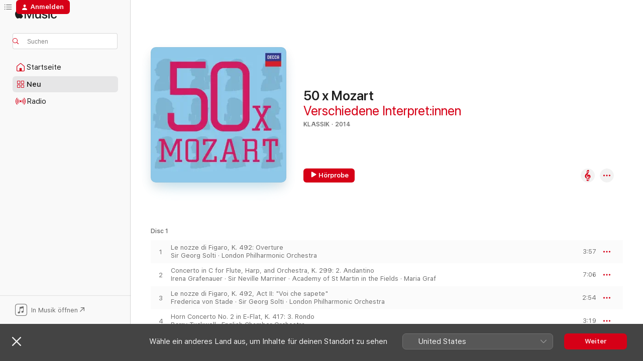

--- FILE ---
content_type: text/html
request_url: https://music.apple.com/de/album/50-x-mozart/1452609873?app=itunes
body_size: 35433
content:
<!DOCTYPE html>
<html dir="ltr" lang="de-DE">
    <head>
        <!-- prettier-ignore -->
        <meta charset="utf-8">
        <!-- prettier-ignore -->
        <meta http-equiv="X-UA-Compatible" content="IE=edge">
        <!-- prettier-ignore -->
        <meta
            name="viewport"
            content="width=device-width,initial-scale=1,interactive-widget=resizes-content"
        >
        <!-- prettier-ignore -->
        <meta name="applicable-device" content="pc,mobile">
        <!-- prettier-ignore -->
        <meta name="referrer" content="strict-origin">
        <!-- prettier-ignore -->
        <link
            rel="apple-touch-icon"
            sizes="180x180"
            href="/assets/favicon/favicon-180.png"
        >
        <!-- prettier-ignore -->
        <link
            rel="icon"
            type="image/png"
            sizes="32x32"
            href="/assets/favicon/favicon-32.png"
        >
        <!-- prettier-ignore -->
        <link
            rel="icon"
            type="image/png"
            sizes="16x16"
            href="/assets/favicon/favicon-16.png"
        >
        <!-- prettier-ignore -->
        <link
            rel="mask-icon"
            href="/assets/favicon/favicon.svg"
            color="#fa233b"
        >
        <!-- prettier-ignore -->
        <link rel="manifest" href="/manifest.json">

        <title>‎50 x Mozart – Album von Verschiedene Interpret:innen – Apple Music</title><!-- HEAD_svelte-1cypuwr_START --><link rel="preconnect" href="//www.apple.com/wss/fonts" crossorigin="anonymous"><link rel="stylesheet" href="//www.apple.com/wss/fonts?families=SF+Pro,v4%7CSF+Pro+Icons,v1&amp;display=swap" type="text/css" referrerpolicy="strict-origin-when-cross-origin"><!-- HEAD_svelte-1cypuwr_END --><!-- HEAD_svelte-eg3hvx_START -->    <meta name="description" content="Hör dir „50 x Mozart“ von Verschiedene Interpret:innen auf Apple Music an. 2014. 50 Titel. Laufzeit: 3 Stunden 37 Minuten."> <meta name="keywords" content="anhören, 50 x Mozart, Verschiedene Interpret:innen, Musik, Singles, Titel, Klassik, Musik streamen, Apple Music"> <link rel="canonical" href="https://classical.music.apple.com/de/album/1452609873">   <link rel="alternate" type="application/json+oembed" href="https://music.apple.com/api/oembed?url=https%3A%2F%2Fmusic.apple.com%2Fde%2Falbum%2F50-x-mozart%2F1452609873" title="„50 x Mozart“ von Verschiedene Interpret:innen bei Apple Music">  <meta name="al:ios:app_store_id" content="1108187390"> <meta name="al:ios:app_name" content="Apple Music"> <meta name="apple:content_id" content="1452609873"> <meta name="apple:title" content="50 x Mozart"> <meta name="apple:description" content="Hör dir „50 x Mozart“ von Verschiedene Interpret:innen auf Apple Music an. 2014. 50 Titel. Laufzeit: 3 Stunden 37 Minuten.">   <meta property="og:title" content="„50 x Mozart“ von Verschiedene Interpret:innen bei Apple Music"> <meta property="og:description" content="Album · 2014 · 50 Titel"> <meta property="og:site_name" content="Apple Music – Webplayer"> <meta property="og:url" content="https://music.apple.com/de/album/50-x-mozart/1452609873"> <meta property="og:image" content="https://is1-ssl.mzstatic.com/image/thumb/Music116/v4/3b/a4/6b/3ba46b2c-a420-fbcd-6591-60b00356badf/14UMGIM01709.rgb.jpg/1200x630bf-60.jpg"> <meta property="og:image:secure_url" content="https://is1-ssl.mzstatic.com/image/thumb/Music116/v4/3b/a4/6b/3ba46b2c-a420-fbcd-6591-60b00356badf/14UMGIM01709.rgb.jpg/1200x630bf-60.jpg"> <meta property="og:image:alt" content="„50 x Mozart“ von Verschiedene Interpret:innen bei Apple Music"> <meta property="og:image:width" content="1200"> <meta property="og:image:height" content="630"> <meta property="og:image:type" content="image/jpg"> <meta property="og:type" content="music.album"> <meta property="og:locale" content="de_DE">  <meta property="music:song_count" content="50"> <meta property="music:song" content="https://music.apple.com/de/song/le-nozze-di-figaro-k-492-overture/1452609880"> <meta property="music:song:preview_url:secure_url" content="https://music.apple.com/de/song/le-nozze-di-figaro-k-492-overture/1452609880"> <meta property="music:song:disc" content="1"> <meta property="music:song:duration" content="PT3M57S"> <meta property="music:song:track" content="1">  <meta property="music:song" content="https://music.apple.com/de/song/concerto-in-c-for-flute-harp-and-orchestra-k-299-2-andantino/1452609884"> <meta property="music:song:preview_url:secure_url" content="https://music.apple.com/de/song/concerto-in-c-for-flute-harp-and-orchestra-k-299-2-andantino/1452609884"> <meta property="music:song:disc" content="1"> <meta property="music:song:duration" content="PT7M6S"> <meta property="music:song:track" content="2">  <meta property="music:song" content="https://music.apple.com/de/song/le-nozze-di-figaro-k-492-act-ii-voi-che-sapete/1452609886"> <meta property="music:song:preview_url:secure_url" content="https://music.apple.com/de/song/le-nozze-di-figaro-k-492-act-ii-voi-che-sapete/1452609886"> <meta property="music:song:disc" content="1"> <meta property="music:song:duration" content="PT2M54S"> <meta property="music:song:track" content="3">  <meta property="music:song" content="https://music.apple.com/de/song/horn-concerto-no-2-in-e-flat-k-417-3-rondo/1452609888"> <meta property="music:song:preview_url:secure_url" content="https://music.apple.com/de/song/horn-concerto-no-2-in-e-flat-k-417-3-rondo/1452609888"> <meta property="music:song:disc" content="1"> <meta property="music:song:duration" content="PT3M19S"> <meta property="music:song:track" content="4">  <meta property="music:song" content="https://music.apple.com/de/song/serenade-in-g-k-525-eine-kleine-nachtmusik-1-allegro/1452609890"> <meta property="music:song:preview_url:secure_url" content="https://music.apple.com/de/song/serenade-in-g-k-525-eine-kleine-nachtmusik-1-allegro/1452609890"> <meta property="music:song:disc" content="1"> <meta property="music:song:duration" content="PT5M46S"> <meta property="music:song:track" content="5">  <meta property="music:song" content="https://music.apple.com/de/song/symphony-no-39-in-e-flat-k-543-2-andante-con-moto/1452609893"> <meta property="music:song:preview_url:secure_url" content="https://music.apple.com/de/song/symphony-no-39-in-e-flat-k-543-2-andante-con-moto/1452609893"> <meta property="music:song:disc" content="1"> <meta property="music:song:duration" content="PT3M52S"> <meta property="music:song:track" content="6">  <meta property="music:song" content="https://music.apple.com/de/song/mass-in-c-k-317-coronation-6-agnus-dei/1452609895"> <meta property="music:song:preview_url:secure_url" content="https://music.apple.com/de/song/mass-in-c-k-317-coronation-6-agnus-dei/1452609895"> <meta property="music:song:disc" content="1"> <meta property="music:song:duration" content="PT6M26S"> <meta property="music:song:track" content="7">  <meta property="music:song" content="https://music.apple.com/de/song/serenade-in-b-flat-k-361-gran-partita-3-adagio/1452610078"> <meta property="music:song:preview_url:secure_url" content="https://music.apple.com/de/song/serenade-in-b-flat-k-361-gran-partita-3-adagio/1452610078"> <meta property="music:song:disc" content="1"> <meta property="music:song:duration" content="PT5M41S"> <meta property="music:song:track" content="8">  <meta property="music:song" content="https://music.apple.com/de/song/serenade-in-d-k-320-posthorn-4-rondeau-allegro-ma-non-troppo/1452610081"> <meta property="music:song:preview_url:secure_url" content="https://music.apple.com/de/song/serenade-in-d-k-320-posthorn-4-rondeau-allegro-ma-non-troppo/1452610081"> <meta property="music:song:disc" content="1"> <meta property="music:song:duration" content="PT6M2S"> <meta property="music:song:track" content="9">  <meta property="music:song" content="https://music.apple.com/de/song/clarinet-quintet-in-a-k-581-2-larghetto/1452610085"> <meta property="music:song:preview_url:secure_url" content="https://music.apple.com/de/song/clarinet-quintet-in-a-k-581-2-larghetto/1452610085"> <meta property="music:song:disc" content="1"> <meta property="music:song:duration" content="PT6M48S"> <meta property="music:song:track" content="10">  <meta property="music:song" content="https://music.apple.com/de/song/die-zauberfl%C3%B6te-k-620-act-ii-ein-m%C3%A4dchen-oder-weibchen/1452610088"> <meta property="music:song:preview_url:secure_url" content="https://music.apple.com/de/song/die-zauberfl%C3%B6te-k-620-act-ii-ein-m%C3%A4dchen-oder-weibchen/1452610088"> <meta property="music:song:disc" content="1"> <meta property="music:song:duration" content="PT3M48S"> <meta property="music:song:track" content="11">  <meta property="music:song" content="https://music.apple.com/de/song/piano-sonata-no-11-in-a-k-331-alla-turca-tema/1452610091"> <meta property="music:song:preview_url:secure_url" content="https://music.apple.com/de/song/piano-sonata-no-11-in-a-k-331-alla-turca-tema/1452610091"> <meta property="music:song:disc" content="1"> <meta property="music:song:duration" content="PT3M3S"> <meta property="music:song:track" content="12">  <meta property="music:song" content="https://music.apple.com/de/song/piano-concerto-no-21-in-c-major-k-467-2-andante/1452610100"> <meta property="music:song:preview_url:secure_url" content="https://music.apple.com/de/song/piano-concerto-no-21-in-c-major-k-467-2-andante/1452610100"> <meta property="music:song:disc" content="1"> <meta property="music:song:duration" content="PT6M44S"> <meta property="music:song:track" content="13">  <meta property="music:song" content="https://music.apple.com/de/song/sinfonia-concertante-for-violin-viola-and-orchestra/1452610104"> <meta property="music:song:preview_url:secure_url" content="https://music.apple.com/de/song/sinfonia-concertante-for-violin-viola-and-orchestra/1452610104"> <meta property="music:song:disc" content="1"> <meta property="music:song:duration" content="PT7M3S"> <meta property="music:song:track" content="14">  <meta property="music:song" content="https://music.apple.com/de/song/symphony-no-40-in-g-minor-k-550-4-finale-allegro-assai/1452610257"> <meta property="music:song:preview_url:secure_url" content="https://music.apple.com/de/song/symphony-no-40-in-g-minor-k-550-4-finale-allegro-assai/1452610257"> <meta property="music:song:disc" content="1"> <meta property="music:song:duration" content="PT6M58S"> <meta property="music:song:track" content="15">  <meta property="music:song" content="https://music.apple.com/de/song/die-zauberfl%C3%B6te-k-620-act-i-der-vogelf%C3%A4nger-bin-ich-ja/1452610266"> <meta property="music:song:preview_url:secure_url" content="https://music.apple.com/de/song/die-zauberfl%C3%B6te-k-620-act-i-der-vogelf%C3%A4nger-bin-ich-ja/1452610266"> <meta property="music:song:disc" content="2"> <meta property="music:song:duration" content="PT2M57S"> <meta property="music:song:track" content="2">  <meta property="music:song" content="https://music.apple.com/de/song/serenata-notturna-in-d-major-k-239-1-marcia-maestoso/1452610270"> <meta property="music:song:preview_url:secure_url" content="https://music.apple.com/de/song/serenata-notturna-in-d-major-k-239-1-marcia-maestoso/1452610270"> <meta property="music:song:disc" content="2"> <meta property="music:song:duration" content="PT4M39S"> <meta property="music:song:track" content="3">  <meta property="music:song" content="https://music.apple.com/de/song/piano-concerto-no-20-in-d-minor-k-466-2-romance/1452610272"> <meta property="music:song:preview_url:secure_url" content="https://music.apple.com/de/song/piano-concerto-no-20-in-d-minor-k-466-2-romance/1452610272"> <meta property="music:song:disc" content="2"> <meta property="music:song:duration" content="PT6M7S"> <meta property="music:song:track" content="4">  <meta property="music:song" content="https://music.apple.com/de/song/mass-in-c-minor-k-427-grosse-messe-1-kyrie/1452610275"> <meta property="music:song:preview_url:secure_url" content="https://music.apple.com/de/song/mass-in-c-minor-k-427-grosse-messe-1-kyrie/1452610275"> <meta property="music:song:disc" content="2"> <meta property="music:song:duration" content="PT3M3S"> <meta property="music:song:track" content="5">  <meta property="music:song" content="https://music.apple.com/de/song/concerto-in-c-for-flute-harp-and-orchestra-k-299-1-allegro/1452610349"> <meta property="music:song:preview_url:secure_url" content="https://music.apple.com/de/song/concerto-in-c-for-flute-harp-and-orchestra-k-299-1-allegro/1452610349"> <meta property="music:song:disc" content="2"> <meta property="music:song:duration" content="PT5M3S"> <meta property="music:song:track" content="6">  <meta property="music:song" content="https://music.apple.com/de/song/divertimento-in-d-k-334-orchestral-version-3-menuetto/1452610360"> <meta property="music:song:preview_url:secure_url" content="https://music.apple.com/de/song/divertimento-in-d-k-334-orchestral-version-3-menuetto/1452610360"> <meta property="music:song:disc" content="2"> <meta property="music:song:duration" content="PT4M27S"> <meta property="music:song:track" content="7">  <meta property="music:song" content="https://music.apple.com/de/song/cos%C3%AC-fan-tutte-act-i-soave-sia-il-vento-non-son-cattivo-comico/1452610362"> <meta property="music:song:preview_url:secure_url" content="https://music.apple.com/de/song/cos%C3%AC-fan-tutte-act-i-soave-sia-il-vento-non-son-cattivo-comico/1452610362"> <meta property="music:song:disc" content="2"> <meta property="music:song:duration" content="PT5M13S"> <meta property="music:song:track" content="8">  <meta property="music:song" content="https://music.apple.com/de/song/piano-sonata-no-11-in-a-k-331-alla-turca-3-alla/1452610366"> <meta property="music:song:preview_url:secure_url" content="https://music.apple.com/de/song/piano-sonata-no-11-in-a-k-331-alla-turca-3-alla/1452610366"> <meta property="music:song:disc" content="2"> <meta property="music:song:duration" content="PT3M31S"> <meta property="music:song:track" content="10">  <meta property="music:song" content="https://music.apple.com/de/song/don-giovanni-act-i-madamina-il-catalogo-%C3%A8-questo/1452610370"> <meta property="music:song:preview_url:secure_url" content="https://music.apple.com/de/song/don-giovanni-act-i-madamina-il-catalogo-%C3%A8-questo/1452610370"> <meta property="music:song:disc" content="2"> <meta property="music:song:duration" content="PT5M35S"> <meta property="music:song:track" content="11">  <meta property="music:song" content="https://music.apple.com/de/song/le-nozze-di-figaro-k-492-act-iii-cosa-mi-narri-che/1452610528"> <meta property="music:song:preview_url:secure_url" content="https://music.apple.com/de/song/le-nozze-di-figaro-k-492-act-iii-cosa-mi-narri-che/1452610528"> <meta property="music:song:disc" content="2"> <meta property="music:song:duration" content="PT4M3S"> <meta property="music:song:track" content="13">  <meta property="music:song" content="https://music.apple.com/de/song/violin-concerto-no-3-in-g-k-216-3-rondo-allegro/1452610530"> <meta property="music:song:preview_url:secure_url" content="https://music.apple.com/de/song/violin-concerto-no-3-in-g-k-216-3-rondo-allegro/1452610530"> <meta property="music:song:disc" content="2"> <meta property="music:song:duration" content="PT6M52S"> <meta property="music:song:track" content="14">  <meta property="music:song" content="https://music.apple.com/de/song/piano-concerto-no-22-in-e-flat-k-482-3-allegro-andante/1452610536"> <meta property="music:song:preview_url:secure_url" content="https://music.apple.com/de/song/piano-concerto-no-22-in-e-flat-k-482-3-allegro-andante/1452610536"> <meta property="music:song:disc" content="2"> <meta property="music:song:duration" content="PT4M31S"> <meta property="music:song:track" content="15">  <meta property="music:song" content="https://music.apple.com/de/song/three-german-dances-k-605-no-3-in-c-trio-die-schlittenfahrt/1452610537"> <meta property="music:song:preview_url:secure_url" content="https://music.apple.com/de/song/three-german-dances-k-605-no-3-in-c-trio-die-schlittenfahrt/1452610537"> <meta property="music:song:disc" content="2"> <meta property="music:song:duration" content="PT2M56S"> <meta property="music:song:track" content="16">  <meta property="music:song" content="https://music.apple.com/de/song/exsultate-jubilate-k-165-4-alleluia/1452610539"> <meta property="music:song:preview_url:secure_url" content="https://music.apple.com/de/song/exsultate-jubilate-k-165-4-alleluia/1452610539"> <meta property="music:song:disc" content="2"> <meta property="music:song:duration" content="PT2M34S"> <meta property="music:song:track" content="17">  <meta property="music:song" content="https://music.apple.com/de/song/serenade-in-g-k-525-eine-kleine-nachtmusik-4-rondo-allegro/1452610546"> <meta property="music:song:preview_url:secure_url" content="https://music.apple.com/de/song/serenade-in-g-k-525-eine-kleine-nachtmusik-4-rondo-allegro/1452610546"> <meta property="music:song:disc" content="2"> <meta property="music:song:duration" content="PT5M26S"> <meta property="music:song:track" content="18">  <meta property="music:song" content="https://music.apple.com/de/song/requiem-in-d-minor-k-626-3-sequentia-dies-irae/1452610553"> <meta property="music:song:preview_url:secure_url" content="https://music.apple.com/de/song/requiem-in-d-minor-k-626-3-sequentia-dies-irae/1452610553"> <meta property="music:song:disc" content="3"> <meta property="music:song:duration" content="PT1M52S"> <meta property="music:song:track" content="2">  <meta property="music:song" content="https://music.apple.com/de/song/piano-concerto-no-23-in-a-major-k-488-2-andante/1452610676"> <meta property="music:song:preview_url:secure_url" content="https://music.apple.com/de/song/piano-concerto-no-23-in-a-major-k-488-2-andante/1452610676"> <meta property="music:song:disc" content="3"> <meta property="music:song:duration" content="PT7M34S"> <meta property="music:song:track" content="3">  <meta property="music:song" content="https://music.apple.com/de/song/die-zauberfl%C3%B6te-k-620-act-ii-der-h%C3%B6lle-rache-kocht/1452610677"> <meta property="music:song:preview_url:secure_url" content="https://music.apple.com/de/song/die-zauberfl%C3%B6te-k-620-act-ii-der-h%C3%B6lle-rache-kocht/1452610677"> <meta property="music:song:disc" content="3"> <meta property="music:song:duration" content="PT2M53S"> <meta property="music:song:track" content="4">  <meta property="music:song" content="https://music.apple.com/de/song/die-zauberfl%C3%B6te-k-620-act-ii-ach-ich-f%C3%BChls/1452610679"> <meta property="music:song:preview_url:secure_url" content="https://music.apple.com/de/song/die-zauberfl%C3%B6te-k-620-act-ii-ach-ich-f%C3%BChls/1452610679"> <meta property="music:song:disc" content="3"> <meta property="music:song:duration" content="PT4M11S"> <meta property="music:song:track" content="5">  <meta property="music:song" content="https://music.apple.com/de/song/clarinet-concerto-in-a-k-622-2-adagio/1452610683"> <meta property="music:song:preview_url:secure_url" content="https://music.apple.com/de/song/clarinet-concerto-in-a-k-622-2-adagio/1452610683"> <meta property="music:song:disc" content="3"> <meta property="music:song:duration" content="PT7M44S"> <meta property="music:song:track" content="6">  <meta property="music:song" content="https://music.apple.com/de/song/ave-verum-corpus-k-618/1452610692"> <meta property="music:song:preview_url:secure_url" content="https://music.apple.com/de/song/ave-verum-corpus-k-618/1452610692"> <meta property="music:song:disc" content="3"> <meta property="music:song:duration" content="PT3M35S"> <meta property="music:song:track" content="7">  <meta property="music:song" content="https://music.apple.com/de/song/symphony-no-35-in-d-k-385-haffner-1-allegro-con-spirito/1452610699"> <meta property="music:song:preview_url:secure_url" content="https://music.apple.com/de/song/symphony-no-35-in-d-k-385-haffner-1-allegro-con-spirito/1452610699"> <meta property="music:song:disc" content="3"> <meta property="music:song:duration" content="PT5M31S"> <meta property="music:song:track" content="8">  <meta property="music:song" content="https://music.apple.com/de/song/serenade-in-g-k-525-eine-kleine-nachtmusik-2-romance-andante/1452610857"> <meta property="music:song:preview_url:secure_url" content="https://music.apple.com/de/song/serenade-in-g-k-525-eine-kleine-nachtmusik-2-romance-andante/1452610857"> <meta property="music:song:disc" content="3"> <meta property="music:song:duration" content="PT4M55S"> <meta property="music:song:track" content="9">  <meta property="music:song" content="https://music.apple.com/de/song/le-nozze-di-figaro-act-i-k-492-non-pi%C3%B9-andrai/1452610859"> <meta property="music:song:preview_url:secure_url" content="https://music.apple.com/de/song/le-nozze-di-figaro-act-i-k-492-non-pi%C3%B9-andrai/1452610859"> <meta property="music:song:disc" content="3"> <meta property="music:song:duration" content="PT3M36S"> <meta property="music:song:track" content="10">  <meta property="music:song" content="https://music.apple.com/de/song/piano-sonata-no-16-in-c-k-545-sonata-facile-1-allegro/1452610863"> <meta property="music:song:preview_url:secure_url" content="https://music.apple.com/de/song/piano-sonata-no-16-in-c-k-545-sonata-facile-1-allegro/1452610863"> <meta property="music:song:disc" content="3"> <meta property="music:song:duration" content="PT4M23S"> <meta property="music:song:track" content="11">  <meta property="music:song" content="https://music.apple.com/de/song/violin-concerto-no-5-in-a-k-219-3-rondeau-tempo-di-minuetto/1452610867"> <meta property="music:song:preview_url:secure_url" content="https://music.apple.com/de/song/violin-concerto-no-5-in-a-k-219-3-rondeau-tempo-di-minuetto/1452610867"> <meta property="music:song:disc" content="3"> <meta property="music:song:duration" content="PT8M"> <meta property="music:song:track" content="12">  <meta property="music:song" content="https://music.apple.com/de/song/don-giovanni-ossia-il-dissoluto-punito-k-527-act-ii/1452610875"> <meta property="music:song:preview_url:secure_url" content="https://music.apple.com/de/song/don-giovanni-ossia-il-dissoluto-punito-k-527-act-ii/1452610875"> <meta property="music:song:disc" content="3"> <meta property="music:song:duration" content="PT2M16S"> <meta property="music:song:track" content="13">  <meta property="music:song" content="https://music.apple.com/de/song/string-quartet-no-17-in-b-flat-k-458-the-hunt-1/1452610880"> <meta property="music:song:preview_url:secure_url" content="https://music.apple.com/de/song/string-quartet-no-17-in-b-flat-k-458-the-hunt-1/1452610880"> <meta property="music:song:disc" content="3"> <meta property="music:song:duration" content="PT4M9S"> <meta property="music:song:track" content="14">  <meta property="music:song" content="https://music.apple.com/de/song/serenade-in-d-k-250-haffner-4-rondo-allegro/1452610976"> <meta property="music:song:preview_url:secure_url" content="https://music.apple.com/de/song/serenade-in-d-k-250-haffner-4-rondo-allegro/1452610976"> <meta property="music:song:disc" content="3"> <meta property="music:song:duration" content="PT7M22S"> <meta property="music:song:track" content="15">  <meta property="music:song" content="https://music.apple.com/de/song/requiem-in-d-minor-k-626-3-sequentia-lacrimosa/1452610981"> <meta property="music:song:preview_url:secure_url" content="https://music.apple.com/de/song/requiem-in-d-minor-k-626-3-sequentia-lacrimosa/1452610981"> <meta property="music:song:disc" content="3"> <meta property="music:song:duration" content="PT3M5S"> <meta property="music:song:track" content="16">    <meta property="music:release_date" content="2014-01-01T00:00:00.000Z">   <meta name="twitter:title" content="„50 x Mozart“ von Verschiedene Interpret:innen bei Apple Music"> <meta name="twitter:description" content="Album · 2014 · 50 Titel"> <meta name="twitter:site" content="@AppleMusic"> <meta name="twitter:image" content="https://is1-ssl.mzstatic.com/image/thumb/Music116/v4/3b/a4/6b/3ba46b2c-a420-fbcd-6591-60b00356badf/14UMGIM01709.rgb.jpg/600x600bf-60.jpg"> <meta name="twitter:image:alt" content="„50 x Mozart“ von Verschiedene Interpret:innen bei Apple Music"> <meta name="twitter:card" content="summary">       <!-- HTML_TAG_START -->
                <script id=schema:music-album type="application/ld+json">
                    {"@context":"http://schema.org","@type":"MusicAlbum","name":"50 x Mozart","description":"Hör dir „50 x Mozart“ von Verschiedene Interpret:innen auf Apple Music an. 2014. 50 Titel. Laufzeit: 3 Stunden 37 Minuten.","citation":[{"@type":"MusicAlbum","image":"https://is1-ssl.mzstatic.com/image/thumb/Music126/v4/49/1c/84/491c8470-2885-72fc-9562-676ded177468/13UMGIM86053.rgb.jpg/1200x630bb.jpg","url":"https://music.apple.com/de/album/lovely-classique-mozart/1452632179","name":"Lovely Classique Mozart"},{"@type":"MusicAlbum","image":"https://is1-ssl.mzstatic.com/image/thumb/Music126/v4/76/17/4e/76174e39-778e-57e9-5b70-2215ce332de3/06UMGIM56569.rgb.jpg/1200x630bb.jpg","url":"https://music.apple.com/de/album/essential-mozart-opera/1452184754","name":"Essential Mozart Opera"},{"@type":"MusicAlbum","image":"https://is1-ssl.mzstatic.com/image/thumb/Music124/v4/fa/97/e6/fa97e63f-6be8-525b-034c-b809fbe4fe63/00028941774125.rgb.jpg/1200x630bb.jpg","url":"https://music.apple.com/de/album/mozart-eine-kleine-nachtmusik-serenata-notturna-and/1452167732","name":"Mozart: Eine kleine Nachtmusik, Serenata notturna, and Divertimenti, K. 136, K. 137 & K. 138"},{"@type":"MusicAlbum","image":"https://is1-ssl.mzstatic.com/image/thumb/Music125/v4/8a/20/5c/8a205c9a-9322-f9ca-38fc-2f3c8458e5dc/00028948331093.rgb.jpg/1200x630bb.jpg","url":"https://music.apple.com/de/album/beethoven-fidelio/1452665935","name":"Beethoven: Fidelio"},{"@type":"MusicAlbum","image":"https://is1-ssl.mzstatic.com/image/thumb/Music/v4/e7/6a/c0/e76ac038-91c1-ebb4-8d92-276580282f13/886444056878.jpg/1200x630bb.jpg","url":"https://music.apple.com/de/album/absolute-masterworks-mozart/688785806","name":"Absolute Masterworks - Mozart"},{"@type":"MusicAlbum","image":"https://is1-ssl.mzstatic.com/image/thumb/Features6/v4/0c/3e/75/0c3e751e-3bf9-b3c0-5380-4230db717f01/dj.egjhztcm.jpg/1200x630bb.jpg","url":"https://music.apple.com/de/album/the-classical-guide-to-mozart/396486538","name":"The Classical Guide to Mozart"},{"@type":"MusicAlbum","image":"https://is1-ssl.mzstatic.com/image/thumb/Music124/v4/89/aa/e3/89aae3ae-f81c-5d34-6a55-eaedf1f8e810/00028944008029.rgb.jpg/1200x630bb.jpg","url":"https://music.apple.com/de/album/mozart-flute-concertos-no-1-and-no-2-concerto-for/1452161915","name":"Mozart: Flute Concertos No. 1 and No. 2 & Concerto for Flute and Harp"},{"@type":"MusicAlbum","image":"https://is1-ssl.mzstatic.com/image/thumb/Music124/v4/33/73/5d/33735d8d-e896-7816-908b-793583ae60c5/5055283448259.jpg/1200x630bb.jpg","url":"https://music.apple.com/de/album/timeless-mozart/1536736815","name":"Timeless Mozart"},{"@type":"MusicAlbum","image":"https://is1-ssl.mzstatic.com/image/thumb/Music124/v4/6a/d5/e1/6ad5e186-02b2-41a0-b8e6-bd33a8df14a7/00028948331789.rgb.jpg/1200x630bb.jpg","url":"https://music.apple.com/de/album/mozart-flute-concerto-no-1-concerto-for-flute-harp/1452318766","name":"Mozart: Flute Concerto No. 1, Concerto for Flute & Harp"},{"@type":"MusicAlbum","image":"https://is1-ssl.mzstatic.com/image/thumb/Music114/v4/14/93/eb/1493eb0d-ab6b-9940-a020-e5f3ba3a94cc/00028941433923.rgb.jpg/1200x630bb.jpg","url":"https://music.apple.com/de/album/mozart-clarinet-concerto-oboe-concerto/1452216260","name":"Mozart: Clarinet Concerto & Oboe Concerto"}],"tracks":[{"@type":"MusicRecording","name":"Le nozze di Figaro, K. 492: Overture","duration":"PT3M57S","url":"https://music.apple.com/de/song/le-nozze-di-figaro-k-492-overture/1452609880","offers":{"@type":"Offer","category":"free","price":0},"audio":{"@type":"AudioObject","potentialAction":{"@type":"ListenAction","expectsAcceptanceOf":{"@type":"Offer","category":"free"},"target":{"@type":"EntryPoint","actionPlatform":"https://music.apple.com/de/song/le-nozze-di-figaro-k-492-overture/1452609880"}},"name":"Le nozze di Figaro, K. 492: Overture","contentUrl":"https://audio-ssl.itunes.apple.com/itunes-assets/AudioPreview221/v4/a4/0d/36/a40d3686-9429-89b1-bb7e-fa96ab72c5ee/mzaf_17207061913370177942.plus.aac.ep.m4a","duration":"PT3M57S","uploadDate":"1982-01-01","thumbnailUrl":"https://is1-ssl.mzstatic.com/image/thumb/Music116/v4/3b/a4/6b/3ba46b2c-a420-fbcd-6591-60b00356badf/14UMGIM01709.rgb.jpg/1200x630bb.jpg"}},{"@type":"MusicRecording","name":"Concerto in C for Flute, Harp, and Orchestra, K. 299: 2. Andantino","duration":"PT7M6S","url":"https://music.apple.com/de/song/concerto-in-c-for-flute-harp-and-orchestra-k-299-2-andantino/1452609884","offers":{"@type":"Offer","category":"free","price":0},"audio":{"@type":"AudioObject","potentialAction":{"@type":"ListenAction","expectsAcceptanceOf":{"@type":"Offer","category":"free"},"target":{"@type":"EntryPoint","actionPlatform":"https://music.apple.com/de/song/concerto-in-c-for-flute-harp-and-orchestra-k-299-2-andantino/1452609884"}},"name":"Concerto in C for Flute, Harp, and Orchestra, K. 299: 2. Andantino","contentUrl":"https://audio-ssl.itunes.apple.com/itunes-assets/AudioPreview211/v4/88/cf/81/88cf812d-f0b4-a0a4-7072-17948d0e3e5e/mzaf_12049068752309452920.plus.aac.ep.m4a","duration":"PT7M6S","uploadDate":"2011-01-01","thumbnailUrl":"https://is1-ssl.mzstatic.com/image/thumb/Music116/v4/3b/a4/6b/3ba46b2c-a420-fbcd-6591-60b00356badf/14UMGIM01709.rgb.jpg/1200x630bb.jpg"}},{"@type":"MusicRecording","name":"Le nozze di Figaro, K. 492, Act II: \"Voi che sapete\"","duration":"PT2M54S","url":"https://music.apple.com/de/song/le-nozze-di-figaro-k-492-act-ii-voi-che-sapete/1452609886","offers":{"@type":"Offer","category":"free","price":0},"audio":{"@type":"AudioObject","potentialAction":{"@type":"ListenAction","expectsAcceptanceOf":{"@type":"Offer","category":"free"},"target":{"@type":"EntryPoint","actionPlatform":"https://music.apple.com/de/song/le-nozze-di-figaro-k-492-act-ii-voi-che-sapete/1452609886"}},"name":"Le nozze di Figaro, K. 492, Act II: \"Voi che sapete\"","contentUrl":"https://audio-ssl.itunes.apple.com/itunes-assets/AudioPreview211/v4/65/14/51/6514512f-592c-7393-6f33-90b8af97d2d1/mzaf_9956622072132741097.plus.aac.ep.m4a","duration":"PT2M54S","uploadDate":"1982-01-01","thumbnailUrl":"https://is1-ssl.mzstatic.com/image/thumb/Music116/v4/3b/a4/6b/3ba46b2c-a420-fbcd-6591-60b00356badf/14UMGIM01709.rgb.jpg/1200x630bb.jpg"}},{"@type":"MusicRecording","name":"Horn Concerto No. 2 in E-Flat, K. 417: 3. Rondo","duration":"PT3M19S","url":"https://music.apple.com/de/song/horn-concerto-no-2-in-e-flat-k-417-3-rondo/1452609888","offers":{"@type":"Offer","category":"free","price":0},"audio":{"@type":"AudioObject","potentialAction":{"@type":"ListenAction","expectsAcceptanceOf":{"@type":"Offer","category":"free"},"target":{"@type":"EntryPoint","actionPlatform":"https://music.apple.com/de/song/horn-concerto-no-2-in-e-flat-k-417-3-rondo/1452609888"}},"name":"Horn Concerto No. 2 in E-Flat, K. 417: 3. Rondo","contentUrl":"https://audio-ssl.itunes.apple.com/itunes-assets/AudioPreview221/v4/e6/06/56/e606566d-5bc2-c93d-f700-31c31b8201ee/mzaf_8989186177403936110.plus.aac.ep.m4a","duration":"PT3M19S","uploadDate":"1984-01-01","thumbnailUrl":"https://is1-ssl.mzstatic.com/image/thumb/Music116/v4/3b/a4/6b/3ba46b2c-a420-fbcd-6591-60b00356badf/14UMGIM01709.rgb.jpg/1200x630bb.jpg"}},{"@type":"MusicRecording","name":"Serenade in G, K. 525 \"Eine kleine Nachtmusik\": 1. Allegro","duration":"PT5M46S","url":"https://music.apple.com/de/song/serenade-in-g-k-525-eine-kleine-nachtmusik-1-allegro/1452609890","offers":{"@type":"Offer","category":"free","price":0},"audio":{"@type":"AudioObject","potentialAction":{"@type":"ListenAction","expectsAcceptanceOf":{"@type":"Offer","category":"free"},"target":{"@type":"EntryPoint","actionPlatform":"https://music.apple.com/de/song/serenade-in-g-k-525-eine-kleine-nachtmusik-1-allegro/1452609890"}},"name":"Serenade in G, K. 525 \"Eine kleine Nachtmusik\": 1. Allegro","contentUrl":"https://audio-ssl.itunes.apple.com/itunes-assets/AudioPreview221/v4/d1/4b/4c/d14b4c00-e5f4-b355-e932-11457d08e711/mzaf_7309379530466528441.plus.aac.ep.m4a","duration":"PT5M46S","uploadDate":"1987-01-01","thumbnailUrl":"https://is1-ssl.mzstatic.com/image/thumb/Music116/v4/3b/a4/6b/3ba46b2c-a420-fbcd-6591-60b00356badf/14UMGIM01709.rgb.jpg/1200x630bb.jpg"}},{"@type":"MusicRecording","name":"Symphony No. 39 in E-Flat, K. 543: 2. Andante con moto","duration":"PT3M52S","url":"https://music.apple.com/de/song/symphony-no-39-in-e-flat-k-543-2-andante-con-moto/1452609893","offers":{"@type":"Offer","category":"free","price":0},"audio":{"@type":"AudioObject","potentialAction":{"@type":"ListenAction","expectsAcceptanceOf":{"@type":"Offer","category":"free"},"target":{"@type":"EntryPoint","actionPlatform":"https://music.apple.com/de/song/symphony-no-39-in-e-flat-k-543-2-andante-con-moto/1452609893"}},"name":"Symphony No. 39 in E-Flat, K. 543: 2. Andante con moto","contentUrl":"https://audio-ssl.itunes.apple.com/itunes-assets/AudioPreview211/v4/37/7a/bd/377abdd4-ff1f-fe6d-00bc-d6db4c69a604/mzaf_15647179553881018351.plus.aac.ep.m4a","duration":"PT3M52S","uploadDate":"2014-01-01","thumbnailUrl":"https://is1-ssl.mzstatic.com/image/thumb/Music116/v4/3b/a4/6b/3ba46b2c-a420-fbcd-6591-60b00356badf/14UMGIM01709.rgb.jpg/1200x630bb.jpg"}},{"@type":"MusicRecording","name":"Mass in C, K. 317 \"Coronation\": 6. Agnus Dei","duration":"PT6M26S","url":"https://music.apple.com/de/song/mass-in-c-k-317-coronation-6-agnus-dei/1452609895","offers":{"@type":"Offer","category":"free","price":0},"audio":{"@type":"AudioObject","potentialAction":{"@type":"ListenAction","expectsAcceptanceOf":{"@type":"Offer","category":"free"},"target":{"@type":"EntryPoint","actionPlatform":"https://music.apple.com/de/song/mass-in-c-k-317-coronation-6-agnus-dei/1452609895"}},"name":"Mass in C, K. 317 \"Coronation\": 6. Agnus Dei","contentUrl":"https://audio-ssl.itunes.apple.com/itunes-assets/AudioPreview211/v4/5f/c7/a7/5fc7a727-2e1c-7428-8fa3-6590e02f6887/mzaf_9780635193040540314.plus.aac.ep.m4a","duration":"PT6M26S","uploadDate":"1984-01-01","thumbnailUrl":"https://is1-ssl.mzstatic.com/image/thumb/Music116/v4/3b/a4/6b/3ba46b2c-a420-fbcd-6591-60b00356badf/14UMGIM01709.rgb.jpg/1200x630bb.jpg"}},{"@type":"MusicRecording","name":"Serenade in B-Flat, K. 361 \"Gran partita\": 3. Adagio","duration":"PT5M41S","url":"https://music.apple.com/de/song/serenade-in-b-flat-k-361-gran-partita-3-adagio/1452610078","offers":{"@type":"Offer","category":"free","price":0},"audio":{"@type":"AudioObject","potentialAction":{"@type":"ListenAction","expectsAcceptanceOf":{"@type":"Offer","category":"free"},"target":{"@type":"EntryPoint","actionPlatform":"https://music.apple.com/de/song/serenade-in-b-flat-k-361-gran-partita-3-adagio/1452610078"}},"name":"Serenade in B-Flat, K. 361 \"Gran partita\": 3. Adagio","contentUrl":"https://audio-ssl.itunes.apple.com/itunes-assets/AudioPreview211/v4/77/05/85/77058571-50e8-c818-0abb-710982b02848/mzaf_8388094740264537119.plus.aac.ep.m4a","duration":"PT5M41S","uploadDate":"1986-01-01","thumbnailUrl":"https://is1-ssl.mzstatic.com/image/thumb/Music116/v4/3b/a4/6b/3ba46b2c-a420-fbcd-6591-60b00356badf/14UMGIM01709.rgb.jpg/1200x630bb.jpg"}},{"@type":"MusicRecording","name":"Serenade in D, K. 320 \"Posthorn\": 4. Rondeau (Allegro ma non troppo)","duration":"PT6M2S","url":"https://music.apple.com/de/song/serenade-in-d-k-320-posthorn-4-rondeau-allegro-ma-non-troppo/1452610081","offers":{"@type":"Offer","category":"free","price":0},"audio":{"@type":"AudioObject","potentialAction":{"@type":"ListenAction","expectsAcceptanceOf":{"@type":"Offer","category":"free"},"target":{"@type":"EntryPoint","actionPlatform":"https://music.apple.com/de/song/serenade-in-d-k-320-posthorn-4-rondeau-allegro-ma-non-troppo/1452610081"}},"name":"Serenade in D, K. 320 \"Posthorn\": 4. Rondeau (Allegro ma non troppo)","contentUrl":"https://audio-ssl.itunes.apple.com/itunes-assets/AudioPreview221/v4/55/40/7d/55407d28-681e-d939-8e7b-6325b8807512/mzaf_385476782909651908.plus.aac.ep.m4a","duration":"PT6M2S","uploadDate":"1985-10-01","thumbnailUrl":"https://is1-ssl.mzstatic.com/image/thumb/Music116/v4/3b/a4/6b/3ba46b2c-a420-fbcd-6591-60b00356badf/14UMGIM01709.rgb.jpg/1200x630bb.jpg"}},{"@type":"MusicRecording","name":"Clarinet Quintet in A, K. 581: 2. Larghetto","duration":"PT6M48S","url":"https://music.apple.com/de/song/clarinet-quintet-in-a-k-581-2-larghetto/1452610085","offers":{"@type":"Offer","category":"free","price":0},"audio":{"@type":"AudioObject","potentialAction":{"@type":"ListenAction","expectsAcceptanceOf":{"@type":"Offer","category":"free"},"target":{"@type":"EntryPoint","actionPlatform":"https://music.apple.com/de/song/clarinet-quintet-in-a-k-581-2-larghetto/1452610085"}},"name":"Clarinet Quintet in A, K. 581: 2. Larghetto","contentUrl":"https://audio-ssl.itunes.apple.com/itunes-assets/AudioPreview211/v4/39/81/23/398123e2-3203-cba1-dd57-b5262e3c195c/mzaf_6052456657901522633.plus.aac.ep.m4a","duration":"PT6M48S","uploadDate":"1992-01-01","thumbnailUrl":"https://is1-ssl.mzstatic.com/image/thumb/Music116/v4/3b/a4/6b/3ba46b2c-a420-fbcd-6591-60b00356badf/14UMGIM01709.rgb.jpg/1200x630bb.jpg"}},{"@type":"MusicRecording","name":"Die Zauberflöte, K. 620, Act II: \"Ein Mädchen oder Weibchen\"","duration":"PT3M48S","url":"https://music.apple.com/de/song/die-zauberfl%C3%B6te-k-620-act-ii-ein-m%C3%A4dchen-oder-weibchen/1452610088","offers":{"@type":"Offer","category":"free","price":0},"audio":{"@type":"AudioObject","potentialAction":{"@type":"ListenAction","expectsAcceptanceOf":{"@type":"Offer","category":"free"},"target":{"@type":"EntryPoint","actionPlatform":"https://music.apple.com/de/song/die-zauberfl%C3%B6te-k-620-act-ii-ein-m%C3%A4dchen-oder-weibchen/1452610088"}},"name":"Die Zauberflöte, K. 620, Act II: \"Ein Mädchen oder Weibchen\"","contentUrl":"https://audio-ssl.itunes.apple.com/itunes-assets/AudioPreview221/v4/b1/3d/00/b13d0019-7c42-d21c-fd80-3050d7f0da84/mzaf_5215562563133504973.plus.aac.ep.m4a","duration":"PT3M48S","uploadDate":"2006-06-28","thumbnailUrl":"https://is1-ssl.mzstatic.com/image/thumb/Music116/v4/3b/a4/6b/3ba46b2c-a420-fbcd-6591-60b00356badf/14UMGIM01709.rgb.jpg/1200x630bb.jpg"}},{"@type":"MusicRecording","name":"Piano Sonata No. 11 in A, K. 331 -\"Alla Turca\": Tema - Variation 1 (excerpt)","duration":"PT3M3S","url":"https://music.apple.com/de/song/piano-sonata-no-11-in-a-k-331-alla-turca-tema/1452610091","offers":{"@type":"Offer","category":"free","price":0},"audio":{"@type":"AudioObject","potentialAction":{"@type":"ListenAction","expectsAcceptanceOf":{"@type":"Offer","category":"free"},"target":{"@type":"EntryPoint","actionPlatform":"https://music.apple.com/de/song/piano-sonata-no-11-in-a-k-331-alla-turca-tema/1452610091"}},"name":"Piano Sonata No. 11 in A, K. 331 -\"Alla Turca\": Tema - Variation 1 (excerpt)","contentUrl":"https://audio-ssl.itunes.apple.com/itunes-assets/AudioPreview221/v4/5d/17/e0/5d17e046-edea-8674-d124-61a30f86a656/mzaf_9736655895739009176.plus.aac.ep.m4a","duration":"PT3M3S","uploadDate":"2011-01-01","thumbnailUrl":"https://is1-ssl.mzstatic.com/image/thumb/Music116/v4/3b/a4/6b/3ba46b2c-a420-fbcd-6591-60b00356badf/14UMGIM01709.rgb.jpg/1200x630bb.jpg"}},{"@type":"MusicRecording","name":"Piano Concerto No. 21 in C Major, K. 467: 2. Andante","duration":"PT6M44S","url":"https://music.apple.com/de/song/piano-concerto-no-21-in-c-major-k-467-2-andante/1452610100","offers":{"@type":"Offer","category":"free","price":0},"audio":{"@type":"AudioObject","potentialAction":{"@type":"ListenAction","expectsAcceptanceOf":{"@type":"Offer","category":"free"},"target":{"@type":"EntryPoint","actionPlatform":"https://music.apple.com/de/song/piano-concerto-no-21-in-c-major-k-467-2-andante/1452610100"}},"name":"Piano Concerto No. 21 in C Major, K. 467: 2. Andante","contentUrl":"https://audio-ssl.itunes.apple.com/itunes-assets/AudioPreview221/v4/ad/f3/3d/adf33d2f-2f15-d761-faf2-c01037460423/mzaf_13593449950780402855.plus.aac.ep.m4a","duration":"PT6M44S","uploadDate":"1988-01-01","thumbnailUrl":"https://is1-ssl.mzstatic.com/image/thumb/Music116/v4/3b/a4/6b/3ba46b2c-a420-fbcd-6591-60b00356badf/14UMGIM01709.rgb.jpg/1200x630bb.jpg"}},{"@type":"MusicRecording","name":"Sinfonia concertante for Violin, Viola and Orchestra in E-Flat, K. 364: 2. Andante","duration":"PT7M3S","url":"https://music.apple.com/de/song/sinfonia-concertante-for-violin-viola-and-orchestra/1452610104","offers":{"@type":"Offer","category":"free","price":0},"audio":{"@type":"AudioObject","potentialAction":{"@type":"ListenAction","expectsAcceptanceOf":{"@type":"Offer","category":"free"},"target":{"@type":"EntryPoint","actionPlatform":"https://music.apple.com/de/song/sinfonia-concertante-for-violin-viola-and-orchestra/1452610104"}},"name":"Sinfonia concertante for Violin, Viola and Orchestra in E-Flat, K. 364: 2. Andante","contentUrl":"https://audio-ssl.itunes.apple.com/itunes-assets/AudioPreview221/v4/c6/4e/41/c64e41e5-b6aa-7438-0017-b2722013f8a8/mzaf_12616601698577854521.plus.aac.ep.m4a","duration":"PT7M3S","uploadDate":"2011-01-01","thumbnailUrl":"https://is1-ssl.mzstatic.com/image/thumb/Music116/v4/3b/a4/6b/3ba46b2c-a420-fbcd-6591-60b00356badf/14UMGIM01709.rgb.jpg/1200x630bb.jpg"}},{"@type":"MusicRecording","name":"Symphony No. 40 in G Minor, K. 550: 4. Finale (Allegro assai)","duration":"PT6M58S","url":"https://music.apple.com/de/song/symphony-no-40-in-g-minor-k-550-4-finale-allegro-assai/1452610257","offers":{"@type":"Offer","category":"free","price":0},"audio":{"@type":"AudioObject","potentialAction":{"@type":"ListenAction","expectsAcceptanceOf":{"@type":"Offer","category":"free"},"target":{"@type":"EntryPoint","actionPlatform":"https://music.apple.com/de/song/symphony-no-40-in-g-minor-k-550-4-finale-allegro-assai/1452610257"}},"name":"Symphony No. 40 in G Minor, K. 550: 4. Finale (Allegro assai)","contentUrl":"https://audio-ssl.itunes.apple.com/itunes-assets/AudioPreview211/v4/63/f2/11/63f2116f-1d05-a53b-75f6-19d271eea437/mzaf_8229221602200078772.plus.aac.ep.m4a","duration":"PT6M58S","uploadDate":"1996-01-01","thumbnailUrl":"https://is1-ssl.mzstatic.com/image/thumb/Music116/v4/3b/a4/6b/3ba46b2c-a420-fbcd-6591-60b00356badf/14UMGIM01709.rgb.jpg/1200x630bb.jpg"}},{"@type":"MusicRecording","name":"Die Zauberflöte, K. 620, Act I: \"Der Vogelfänger bin ich ja\"","duration":"PT2M57S","url":"https://music.apple.com/de/song/die-zauberfl%C3%B6te-k-620-act-i-der-vogelf%C3%A4nger-bin-ich-ja/1452610266","offers":{"@type":"Offer","category":"free","price":0},"audio":{"@type":"AudioObject","potentialAction":{"@type":"ListenAction","expectsAcceptanceOf":{"@type":"Offer","category":"free"},"target":{"@type":"EntryPoint","actionPlatform":"https://music.apple.com/de/song/die-zauberfl%C3%B6te-k-620-act-i-der-vogelf%C3%A4nger-bin-ich-ja/1452610266"}},"name":"Die Zauberflöte, K. 620, Act I: \"Der Vogelfänger bin ich ja\"","contentUrl":"https://audio-ssl.itunes.apple.com/itunes-assets/AudioPreview221/v4/40/b0/78/40b0780b-af6f-5b36-7499-0a8b855763fe/mzaf_13343398502144291290.plus.aac.ep.m4a","duration":"PT2M57S","uploadDate":"1970-01-01","thumbnailUrl":"https://is1-ssl.mzstatic.com/image/thumb/Music116/v4/3b/a4/6b/3ba46b2c-a420-fbcd-6591-60b00356badf/14UMGIM01709.rgb.jpg/1200x630bb.jpg"}},{"@type":"MusicRecording","name":"Serenata notturna in D Major, K. 239: 1. Marcia (Maestoso)","duration":"PT4M39S","url":"https://music.apple.com/de/song/serenata-notturna-in-d-major-k-239-1-marcia-maestoso/1452610270","offers":{"@type":"Offer","category":"free","price":0},"audio":{"@type":"AudioObject","potentialAction":{"@type":"ListenAction","expectsAcceptanceOf":{"@type":"Offer","category":"free"},"target":{"@type":"EntryPoint","actionPlatform":"https://music.apple.com/de/song/serenata-notturna-in-d-major-k-239-1-marcia-maestoso/1452610270"}},"name":"Serenata notturna in D Major, K. 239: 1. Marcia (Maestoso)","contentUrl":"https://audio-ssl.itunes.apple.com/itunes-assets/AudioPreview211/v4/c5/ef/1e/c5ef1e0b-8acb-7800-62f5-583f2097551f/mzaf_11520720348462365840.plus.aac.ep.m4a","duration":"PT4M39S","uploadDate":"1986-01-01","thumbnailUrl":"https://is1-ssl.mzstatic.com/image/thumb/Music116/v4/3b/a4/6b/3ba46b2c-a420-fbcd-6591-60b00356badf/14UMGIM01709.rgb.jpg/1200x630bb.jpg"}},{"@type":"MusicRecording","name":"Piano Concerto No. 20 in D Minor, K. 466: 2. Romance","duration":"PT6M7S","url":"https://music.apple.com/de/song/piano-concerto-no-20-in-d-minor-k-466-2-romance/1452610272","offers":{"@type":"Offer","category":"free","price":0},"audio":{"@type":"AudioObject","potentialAction":{"@type":"ListenAction","expectsAcceptanceOf":{"@type":"Offer","category":"free"},"target":{"@type":"EntryPoint","actionPlatform":"https://music.apple.com/de/song/piano-concerto-no-20-in-d-minor-k-466-2-romance/1452610272"}},"name":"Piano Concerto No. 20 in D Minor, K. 466: 2. Romance","contentUrl":"https://audio-ssl.itunes.apple.com/itunes-assets/AudioPreview221/v4/4e/e3/1a/4ee31a1f-b842-c58a-7c70-695ea75269e3/mzaf_11942982924716769270.plus.aac.ep.m4a","duration":"PT6M7S","uploadDate":"2011-01-01","thumbnailUrl":"https://is1-ssl.mzstatic.com/image/thumb/Music116/v4/3b/a4/6b/3ba46b2c-a420-fbcd-6591-60b00356badf/14UMGIM01709.rgb.jpg/1200x630bb.jpg"}},{"@type":"MusicRecording","name":"Mass in C Minor, K. 427 \"Grosse Messe\": 1. Kyrie","duration":"PT3M3S","url":"https://music.apple.com/de/song/mass-in-c-minor-k-427-grosse-messe-1-kyrie/1452610275","offers":{"@type":"Offer","category":"free","price":0},"audio":{"@type":"AudioObject","potentialAction":{"@type":"ListenAction","expectsAcceptanceOf":{"@type":"Offer","category":"free"},"target":{"@type":"EntryPoint","actionPlatform":"https://music.apple.com/de/song/mass-in-c-minor-k-427-grosse-messe-1-kyrie/1452610275"}},"name":"Mass in C Minor, K. 427 \"Grosse Messe\": 1. Kyrie","contentUrl":"https://audio-ssl.itunes.apple.com/itunes-assets/AudioPreview211/v4/1b/c7/49/1bc749f4-5025-ce5d-5889-3d3e719c23db/mzaf_13158177720078567561.plus.aac.ep.m4a","duration":"PT3M3S","uploadDate":"2011-01-01","thumbnailUrl":"https://is1-ssl.mzstatic.com/image/thumb/Music116/v4/3b/a4/6b/3ba46b2c-a420-fbcd-6591-60b00356badf/14UMGIM01709.rgb.jpg/1200x630bb.jpg"}},{"@type":"MusicRecording","name":"Concerto in C for Flute, Harp, and Orchestra, K. 299: 1. Allegro","duration":"PT5M3S","url":"https://music.apple.com/de/song/concerto-in-c-for-flute-harp-and-orchestra-k-299-1-allegro/1452610349","offers":{"@type":"Offer","category":"free","price":0},"audio":{"@type":"AudioObject","potentialAction":{"@type":"ListenAction","expectsAcceptanceOf":{"@type":"Offer","category":"free"},"target":{"@type":"EntryPoint","actionPlatform":"https://music.apple.com/de/song/concerto-in-c-for-flute-harp-and-orchestra-k-299-1-allegro/1452610349"}},"name":"Concerto in C for Flute, Harp, and Orchestra, K. 299: 1. Allegro","contentUrl":"https://audio-ssl.itunes.apple.com/itunes-assets/AudioPreview211/v4/1a/83/6b/1a836b19-9e11-d967-ec19-4e244f397ca1/mzaf_4129040960257239500.plus.aac.ep.m4a","duration":"PT5M3S","uploadDate":"2011-01-01","thumbnailUrl":"https://is1-ssl.mzstatic.com/image/thumb/Music116/v4/3b/a4/6b/3ba46b2c-a420-fbcd-6591-60b00356badf/14UMGIM01709.rgb.jpg/1200x630bb.jpg"}},{"@type":"MusicRecording","name":"Divertimento in D, K. 334 - Orchestral Version: 3. Menuetto - Trio - Menuetto","duration":"PT4M27S","url":"https://music.apple.com/de/song/divertimento-in-d-k-334-orchestral-version-3-menuetto/1452610360","offers":{"@type":"Offer","category":"free","price":0},"audio":{"@type":"AudioObject","potentialAction":{"@type":"ListenAction","expectsAcceptanceOf":{"@type":"Offer","category":"free"},"target":{"@type":"EntryPoint","actionPlatform":"https://music.apple.com/de/song/divertimento-in-d-k-334-orchestral-version-3-menuetto/1452610360"}},"name":"Divertimento in D, K. 334 - Orchestral Version: 3. Menuetto - Trio - Menuetto","contentUrl":"https://audio-ssl.itunes.apple.com/itunes-assets/AudioPreview211/v4/60/81/2a/60812a99-1955-b786-b513-0cb56018c617/mzaf_8855172140289375533.plus.aac.ep.m4a","duration":"PT4M27S","uploadDate":"2006-06-28","thumbnailUrl":"https://is1-ssl.mzstatic.com/image/thumb/Music116/v4/3b/a4/6b/3ba46b2c-a420-fbcd-6591-60b00356badf/14UMGIM01709.rgb.jpg/1200x630bb.jpg"}},{"@type":"MusicRecording","name":"Così fan tutte, Act I: \"Soave sia il vento.Non son cattivo comico\"","duration":"PT5M13S","url":"https://music.apple.com/de/song/cos%C3%AC-fan-tutte-act-i-soave-sia-il-vento-non-son-cattivo-comico/1452610362","offers":{"@type":"Offer","category":"free","price":0},"audio":{"@type":"AudioObject","potentialAction":{"@type":"ListenAction","expectsAcceptanceOf":{"@type":"Offer","category":"free"},"target":{"@type":"EntryPoint","actionPlatform":"https://music.apple.com/de/song/cos%C3%AC-fan-tutte-act-i-soave-sia-il-vento-non-son-cattivo-comico/1452610362"}},"name":"Così fan tutte, Act I: \"Soave sia il vento.Non son cattivo comico\"","contentUrl":"https://audio-ssl.itunes.apple.com/itunes-assets/AudioPreview211/v4/63/69/43/6369438f-447d-c1a6-bdee-eea65468e7dd/mzaf_8850830269849863972.plus.aac.ep.m4a","duration":"PT5M13S","uploadDate":"2011-01-01","thumbnailUrl":"https://is1-ssl.mzstatic.com/image/thumb/Music116/v4/3b/a4/6b/3ba46b2c-a420-fbcd-6591-60b00356badf/14UMGIM01709.rgb.jpg/1200x630bb.jpg"}},{"@type":"MusicRecording","name":"Piano Sonata No. 11 in A, K. 331 -\"Alla Turca\": 3. Alla Turca (Allegretto)","duration":"PT3M31S","url":"https://music.apple.com/de/song/piano-sonata-no-11-in-a-k-331-alla-turca-3-alla/1452610366","offers":{"@type":"Offer","category":"free","price":0},"audio":{"@type":"AudioObject","potentialAction":{"@type":"ListenAction","expectsAcceptanceOf":{"@type":"Offer","category":"free"},"target":{"@type":"EntryPoint","actionPlatform":"https://music.apple.com/de/song/piano-sonata-no-11-in-a-k-331-alla-turca-3-alla/1452610366"}},"name":"Piano Sonata No. 11 in A, K. 331 -\"Alla Turca\": 3. Alla Turca (Allegretto)","contentUrl":"https://audio-ssl.itunes.apple.com/itunes-assets/AudioPreview221/v4/04/1a/81/041a81f5-f076-eec9-84d0-b8d6b828deda/mzaf_13482590929183189945.plus.aac.ep.m4a","duration":"PT3M31S","uploadDate":"1981-01-01","thumbnailUrl":"https://is1-ssl.mzstatic.com/image/thumb/Music116/v4/3b/a4/6b/3ba46b2c-a420-fbcd-6591-60b00356badf/14UMGIM01709.rgb.jpg/1200x630bb.jpg"}},{"@type":"MusicRecording","name":"Don Giovanni, Act I: \"Madamina, il catalogo è questo\"","duration":"PT5M35S","url":"https://music.apple.com/de/song/don-giovanni-act-i-madamina-il-catalogo-%C3%A8-questo/1452610370","offers":{"@type":"Offer","category":"free","price":0},"audio":{"@type":"AudioObject","potentialAction":{"@type":"ListenAction","expectsAcceptanceOf":{"@type":"Offer","category":"free"},"target":{"@type":"EntryPoint","actionPlatform":"https://music.apple.com/de/song/don-giovanni-act-i-madamina-il-catalogo-%C3%A8-questo/1452610370"}},"name":"Don Giovanni, Act I: \"Madamina, il catalogo è questo\"","contentUrl":"https://audio-ssl.itunes.apple.com/itunes-assets/AudioPreview221/v4/c6/8d/69/c68d6926-251e-af46-746c-97776ab35455/mzaf_7001131488865246748.plus.aac.ep.m4a","duration":"PT5M35S","uploadDate":"2011-01-01","thumbnailUrl":"https://is1-ssl.mzstatic.com/image/thumb/Music116/v4/3b/a4/6b/3ba46b2c-a420-fbcd-6591-60b00356badf/14UMGIM01709.rgb.jpg/1200x630bb.jpg"}},{"@type":"MusicRecording","name":"Le nozze di Figaro, K. 492, Act III: Cosa mi narri?.Che soave zeffiretto","duration":"PT4M3S","url":"https://music.apple.com/de/song/le-nozze-di-figaro-k-492-act-iii-cosa-mi-narri-che/1452610528","offers":{"@type":"Offer","category":"free","price":0},"audio":{"@type":"AudioObject","potentialAction":{"@type":"ListenAction","expectsAcceptanceOf":{"@type":"Offer","category":"free"},"target":{"@type":"EntryPoint","actionPlatform":"https://music.apple.com/de/song/le-nozze-di-figaro-k-492-act-iii-cosa-mi-narri-che/1452610528"}},"name":"Le nozze di Figaro, K. 492, Act III: Cosa mi narri?.Che soave zeffiretto","contentUrl":"https://audio-ssl.itunes.apple.com/itunes-assets/AudioPreview221/v4/d9/84/54/d98454a7-9895-8dea-f65b-cf2b5991adbe/mzaf_5043167944649231768.plus.aac.ep.m4a","duration":"PT4M3S","uploadDate":"2011-01-01","thumbnailUrl":"https://is1-ssl.mzstatic.com/image/thumb/Music116/v4/3b/a4/6b/3ba46b2c-a420-fbcd-6591-60b00356badf/14UMGIM01709.rgb.jpg/1200x630bb.jpg"}},{"@type":"MusicRecording","name":"Violin Concerto No. 3 in G, K. 216: 3. Rondo (Allegro)","duration":"PT6M52S","url":"https://music.apple.com/de/song/violin-concerto-no-3-in-g-k-216-3-rondo-allegro/1452610530","offers":{"@type":"Offer","category":"free","price":0},"audio":{"@type":"AudioObject","potentialAction":{"@type":"ListenAction","expectsAcceptanceOf":{"@type":"Offer","category":"free"},"target":{"@type":"EntryPoint","actionPlatform":"https://music.apple.com/de/song/violin-concerto-no-3-in-g-k-216-3-rondo-allegro/1452610530"}},"name":"Violin Concerto No. 3 in G, K. 216: 3. Rondo (Allegro)","contentUrl":"https://audio-ssl.itunes.apple.com/itunes-assets/AudioPreview221/v4/a5/58/68/a5586833-7b90-bd18-0243-2f40d16bc587/mzaf_10861558551982088.plus.aac.ep.m4a","duration":"PT6M52S","uploadDate":"1992-01-01","thumbnailUrl":"https://is1-ssl.mzstatic.com/image/thumb/Music116/v4/3b/a4/6b/3ba46b2c-a420-fbcd-6591-60b00356badf/14UMGIM01709.rgb.jpg/1200x630bb.jpg"}},{"@type":"MusicRecording","name":"Piano Concerto No. 22 in E-Flat, K. 482: 3. Allegro - Andante cantabile - Tempo I","duration":"PT4M31S","url":"https://music.apple.com/de/song/piano-concerto-no-22-in-e-flat-k-482-3-allegro-andante/1452610536","offers":{"@type":"Offer","category":"free","price":0},"audio":{"@type":"AudioObject","potentialAction":{"@type":"ListenAction","expectsAcceptanceOf":{"@type":"Offer","category":"free"},"target":{"@type":"EntryPoint","actionPlatform":"https://music.apple.com/de/song/piano-concerto-no-22-in-e-flat-k-482-3-allegro-andante/1452610536"}},"name":"Piano Concerto No. 22 in E-Flat, K. 482: 3. Allegro - Andante cantabile - Tempo I","contentUrl":"https://audio-ssl.itunes.apple.com/itunes-assets/AudioPreview211/v4/a7/65/03/a7650321-0dc0-c5be-ab19-38e9a469059f/mzaf_13225675740359832207.plus.aac.ep.m4a","duration":"PT4M31S","uploadDate":"2011-01-01","thumbnailUrl":"https://is1-ssl.mzstatic.com/image/thumb/Music116/v4/3b/a4/6b/3ba46b2c-a420-fbcd-6591-60b00356badf/14UMGIM01709.rgb.jpg/1200x630bb.jpg"}},{"@type":"MusicRecording","name":"Three German Dances, K. 605: No. 3 in C, Trio \"Die Schlittenfahrt\"","duration":"PT2M56S","url":"https://music.apple.com/de/song/three-german-dances-k-605-no-3-in-c-trio-die-schlittenfahrt/1452610537","offers":{"@type":"Offer","category":"free","price":0},"audio":{"@type":"AudioObject","potentialAction":{"@type":"ListenAction","expectsAcceptanceOf":{"@type":"Offer","category":"free"},"target":{"@type":"EntryPoint","actionPlatform":"https://music.apple.com/de/song/three-german-dances-k-605-no-3-in-c-trio-die-schlittenfahrt/1452610537"}},"name":"Three German Dances, K. 605: No. 3 in C, Trio \"Die Schlittenfahrt\"","contentUrl":"https://audio-ssl.itunes.apple.com/itunes-assets/AudioPreview211/v4/80/a6/ad/80a6ad0a-709c-de49-76de-6124392d0683/mzaf_1379845373040340042.plus.aac.ep.m4a","duration":"PT2M56S","uploadDate":"1992-09-15","thumbnailUrl":"https://is1-ssl.mzstatic.com/image/thumb/Music116/v4/3b/a4/6b/3ba46b2c-a420-fbcd-6591-60b00356badf/14UMGIM01709.rgb.jpg/1200x630bb.jpg"}},{"@type":"MusicRecording","name":"Exsultate, jubilate, K. 165: 4. Alleluia","duration":"PT2M34S","url":"https://music.apple.com/de/song/exsultate-jubilate-k-165-4-alleluia/1452610539","offers":{"@type":"Offer","category":"free","price":0},"audio":{"@type":"AudioObject","potentialAction":{"@type":"ListenAction","expectsAcceptanceOf":{"@type":"Offer","category":"free"},"target":{"@type":"EntryPoint","actionPlatform":"https://music.apple.com/de/song/exsultate-jubilate-k-165-4-alleluia/1452610539"}},"name":"Exsultate, jubilate, K. 165: 4. Alleluia","contentUrl":"https://audio-ssl.itunes.apple.com/itunes-assets/AudioPreview221/v4/7b/4c/a5/7b4ca5ed-8d16-7c10-451d-bcc514f14d1e/mzaf_5127059707843017886.plus.aac.ep.m4a","duration":"PT2M34S","uploadDate":"2006-06-28","thumbnailUrl":"https://is1-ssl.mzstatic.com/image/thumb/Music116/v4/3b/a4/6b/3ba46b2c-a420-fbcd-6591-60b00356badf/14UMGIM01709.rgb.jpg/1200x630bb.jpg"}},{"@type":"MusicRecording","name":"Serenade in G, K. 525 \"Eine kleine Nachtmusik\": 4. Rondo (Allegro)","duration":"PT5M26S","url":"https://music.apple.com/de/song/serenade-in-g-k-525-eine-kleine-nachtmusik-4-rondo-allegro/1452610546","offers":{"@type":"Offer","category":"free","price":0},"audio":{"@type":"AudioObject","potentialAction":{"@type":"ListenAction","expectsAcceptanceOf":{"@type":"Offer","category":"free"},"target":{"@type":"EntryPoint","actionPlatform":"https://music.apple.com/de/song/serenade-in-g-k-525-eine-kleine-nachtmusik-4-rondo-allegro/1452610546"}},"name":"Serenade in G, K. 525 \"Eine kleine Nachtmusik\": 4. Rondo (Allegro)","contentUrl":"https://audio-ssl.itunes.apple.com/itunes-assets/AudioPreview221/v4/6e/66/b1/6e66b198-ee9a-770c-b7f6-7f0c5fba30af/mzaf_994712876853063539.plus.aac.ep.m4a","duration":"PT5M26S","uploadDate":"2006-06-28","thumbnailUrl":"https://is1-ssl.mzstatic.com/image/thumb/Music116/v4/3b/a4/6b/3ba46b2c-a420-fbcd-6591-60b00356badf/14UMGIM01709.rgb.jpg/1200x630bb.jpg"}},{"@type":"MusicRecording","name":"Requiem in D Minor, K. 626: 3. Sequentia: Dies irae","duration":"PT1M52S","url":"https://music.apple.com/de/song/requiem-in-d-minor-k-626-3-sequentia-dies-irae/1452610553","offers":{"@type":"Offer","category":"free","price":0},"audio":{"@type":"AudioObject","potentialAction":{"@type":"ListenAction","expectsAcceptanceOf":{"@type":"Offer","category":"free"},"target":{"@type":"EntryPoint","actionPlatform":"https://music.apple.com/de/song/requiem-in-d-minor-k-626-3-sequentia-dies-irae/1452610553"}},"name":"Requiem in D Minor, K. 626: 3. Sequentia: Dies irae","contentUrl":"https://audio-ssl.itunes.apple.com/itunes-assets/AudioPreview211/v4/b6/9a/a4/b69aa4bd-3bf4-2623-23a3-e83ad60a9e46/mzaf_10154764694311411280.plus.aac.p.m4a","duration":"PT1M52S","uploadDate":"1998-01-01","thumbnailUrl":"https://is1-ssl.mzstatic.com/image/thumb/Music116/v4/3b/a4/6b/3ba46b2c-a420-fbcd-6591-60b00356badf/14UMGIM01709.rgb.jpg/1200x630bb.jpg"}},{"@type":"MusicRecording","name":"Piano Concerto No. 23 in A Major, K. 488: 2. Andante","duration":"PT7M34S","url":"https://music.apple.com/de/song/piano-concerto-no-23-in-a-major-k-488-2-andante/1452610676","offers":{"@type":"Offer","category":"free","price":0},"audio":{"@type":"AudioObject","potentialAction":{"@type":"ListenAction","expectsAcceptanceOf":{"@type":"Offer","category":"free"},"target":{"@type":"EntryPoint","actionPlatform":"https://music.apple.com/de/song/piano-concerto-no-23-in-a-major-k-488-2-andante/1452610676"}},"name":"Piano Concerto No. 23 in A Major, K. 488: 2. Andante","contentUrl":"https://audio-ssl.itunes.apple.com/itunes-assets/AudioPreview221/v4/1f/4f/0b/1f4f0b5f-47fe-0764-26db-ae49ddbd509d/mzaf_2830633839281982615.plus.aac.ep.m4a","duration":"PT7M34S","uploadDate":"1982-09-24","thumbnailUrl":"https://is1-ssl.mzstatic.com/image/thumb/Music116/v4/3b/a4/6b/3ba46b2c-a420-fbcd-6591-60b00356badf/14UMGIM01709.rgb.jpg/1200x630bb.jpg"}},{"@type":"MusicRecording","name":"Die Zauberflöte, K. 620, Act II: \"Der Hölle Rache kocht in meinem Herzen\"","duration":"PT2M53S","url":"https://music.apple.com/de/song/die-zauberfl%C3%B6te-k-620-act-ii-der-h%C3%B6lle-rache-kocht/1452610677","offers":{"@type":"Offer","category":"free","price":0},"audio":{"@type":"AudioObject","potentialAction":{"@type":"ListenAction","expectsAcceptanceOf":{"@type":"Offer","category":"free"},"target":{"@type":"EntryPoint","actionPlatform":"https://music.apple.com/de/song/die-zauberfl%C3%B6te-k-620-act-ii-der-h%C3%B6lle-rache-kocht/1452610677"}},"name":"Die Zauberflöte, K. 620, Act II: \"Der Hölle Rache kocht in meinem Herzen\"","contentUrl":"https://audio-ssl.itunes.apple.com/itunes-assets/AudioPreview221/v4/23/fa/69/23fa6908-bdb9-a9d6-430b-6805f163c929/mzaf_12497350487873848139.plus.aac.ep.m4a","duration":"PT2M53S","uploadDate":"1994-01-01","thumbnailUrl":"https://is1-ssl.mzstatic.com/image/thumb/Music116/v4/3b/a4/6b/3ba46b2c-a420-fbcd-6591-60b00356badf/14UMGIM01709.rgb.jpg/1200x630bb.jpg"}},{"@type":"MusicRecording","name":"Die Zauberflöte, K. 620, Act II: \"Ach, ich fühl's\"","duration":"PT4M11S","url":"https://music.apple.com/de/song/die-zauberfl%C3%B6te-k-620-act-ii-ach-ich-f%C3%BChls/1452610679","offers":{"@type":"Offer","category":"free","price":0},"audio":{"@type":"AudioObject","potentialAction":{"@type":"ListenAction","expectsAcceptanceOf":{"@type":"Offer","category":"free"},"target":{"@type":"EntryPoint","actionPlatform":"https://music.apple.com/de/song/die-zauberfl%C3%B6te-k-620-act-ii-ach-ich-f%C3%BChls/1452610679"}},"name":"Die Zauberflöte, K. 620, Act II: \"Ach, ich fühl's\"","contentUrl":"https://audio-ssl.itunes.apple.com/itunes-assets/AudioPreview221/v4/b6/8a/fa/b68afa4d-910e-1764-ccef-0ad66a6a7798/mzaf_3521504639737280107.plus.aac.ep.m4a","duration":"PT4M11S","uploadDate":"2014-01-01","thumbnailUrl":"https://is1-ssl.mzstatic.com/image/thumb/Music116/v4/3b/a4/6b/3ba46b2c-a420-fbcd-6591-60b00356badf/14UMGIM01709.rgb.jpg/1200x630bb.jpg"}},{"@type":"MusicRecording","name":"Clarinet Concerto in A, K. 622: 2. Adagio","duration":"PT7M44S","url":"https://music.apple.com/de/song/clarinet-concerto-in-a-k-622-2-adagio/1452610683","offers":{"@type":"Offer","category":"free","price":0},"audio":{"@type":"AudioObject","potentialAction":{"@type":"ListenAction","expectsAcceptanceOf":{"@type":"Offer","category":"free"},"target":{"@type":"EntryPoint","actionPlatform":"https://music.apple.com/de/song/clarinet-concerto-in-a-k-622-2-adagio/1452610683"}},"name":"Clarinet Concerto in A, K. 622: 2. Adagio","contentUrl":"https://audio-ssl.itunes.apple.com/itunes-assets/AudioPreview211/v4/3d/1d/66/3d1d66e2-6360-941c-c259-c4d19c66ed12/mzaf_2049607443247823388.plus.aac.ep.m4a","duration":"PT7M44S","uploadDate":"1993-12-12","thumbnailUrl":"https://is1-ssl.mzstatic.com/image/thumb/Music116/v4/3b/a4/6b/3ba46b2c-a420-fbcd-6591-60b00356badf/14UMGIM01709.rgb.jpg/1200x630bb.jpg"}},{"@type":"MusicRecording","name":"Ave verum corpus, K. 618","duration":"PT3M35S","url":"https://music.apple.com/de/song/ave-verum-corpus-k-618/1452610692","offers":{"@type":"Offer","category":"free","price":0},"audio":{"@type":"AudioObject","potentialAction":{"@type":"ListenAction","expectsAcceptanceOf":{"@type":"Offer","category":"free"},"target":{"@type":"EntryPoint","actionPlatform":"https://music.apple.com/de/song/ave-verum-corpus-k-618/1452610692"}},"name":"Ave verum corpus, K. 618","contentUrl":"https://audio-ssl.itunes.apple.com/itunes-assets/AudioPreview211/v4/ec/fa/34/ecfa3405-b3b1-1c38-184e-99ac26f94fe4/mzaf_9876453484918931358.plus.aac.ep.m4a","duration":"PT3M35S","uploadDate":"2000-01-01","thumbnailUrl":"https://is1-ssl.mzstatic.com/image/thumb/Music116/v4/3b/a4/6b/3ba46b2c-a420-fbcd-6591-60b00356badf/14UMGIM01709.rgb.jpg/1200x630bb.jpg"}},{"@type":"MusicRecording","name":"Symphony No. 35 in D, K. 385 \"Haffner\": 1. Allegro con spirito","duration":"PT5M31S","url":"https://music.apple.com/de/song/symphony-no-35-in-d-k-385-haffner-1-allegro-con-spirito/1452610699","offers":{"@type":"Offer","category":"free","price":0},"audio":{"@type":"AudioObject","potentialAction":{"@type":"ListenAction","expectsAcceptanceOf":{"@type":"Offer","category":"free"},"target":{"@type":"EntryPoint","actionPlatform":"https://music.apple.com/de/song/symphony-no-35-in-d-k-385-haffner-1-allegro-con-spirito/1452610699"}},"name":"Symphony No. 35 in D, K. 385 \"Haffner\": 1. Allegro con spirito","contentUrl":"https://audio-ssl.itunes.apple.com/itunes-assets/AudioPreview221/v4/66/51/fd/6651fd3b-da97-e88f-6224-809622ceb14b/mzaf_10308100575309715014.plus.aac.ep.m4a","duration":"PT5M31S","uploadDate":"1990-01-01","thumbnailUrl":"https://is1-ssl.mzstatic.com/image/thumb/Music116/v4/3b/a4/6b/3ba46b2c-a420-fbcd-6591-60b00356badf/14UMGIM01709.rgb.jpg/1200x630bb.jpg"}},{"@type":"MusicRecording","name":"Serenade in G, K. 525 \"Eine kleine Nachtmusik\": 2. Romance (Andante)","duration":"PT4M55S","url":"https://music.apple.com/de/song/serenade-in-g-k-525-eine-kleine-nachtmusik-2-romance-andante/1452610857","offers":{"@type":"Offer","category":"free","price":0},"audio":{"@type":"AudioObject","potentialAction":{"@type":"ListenAction","expectsAcceptanceOf":{"@type":"Offer","category":"free"},"target":{"@type":"EntryPoint","actionPlatform":"https://music.apple.com/de/song/serenade-in-g-k-525-eine-kleine-nachtmusik-2-romance-andante/1452610857"}},"name":"Serenade in G, K. 525 \"Eine kleine Nachtmusik\": 2. Romance (Andante)","contentUrl":"https://audio-ssl.itunes.apple.com/itunes-assets/AudioPreview221/v4/d0/c1/69/d0c169f4-21dc-b786-4b9d-11af73cfd048/mzaf_10901513969157216412.plus.aac.ep.m4a","duration":"PT4M55S","uploadDate":"2006-06-28","thumbnailUrl":"https://is1-ssl.mzstatic.com/image/thumb/Music116/v4/3b/a4/6b/3ba46b2c-a420-fbcd-6591-60b00356badf/14UMGIM01709.rgb.jpg/1200x630bb.jpg"}},{"@type":"MusicRecording","name":"Le nozze di Figaro, Act I, K. 492: \"Non più andrai\"","duration":"PT3M36S","url":"https://music.apple.com/de/song/le-nozze-di-figaro-act-i-k-492-non-pi%C3%B9-andrai/1452610859","offers":{"@type":"Offer","category":"free","price":0},"audio":{"@type":"AudioObject","potentialAction":{"@type":"ListenAction","expectsAcceptanceOf":{"@type":"Offer","category":"free"},"target":{"@type":"EntryPoint","actionPlatform":"https://music.apple.com/de/song/le-nozze-di-figaro-act-i-k-492-non-pi%C3%B9-andrai/1452610859"}},"name":"Le nozze di Figaro, Act I, K. 492: \"Non più andrai\"","contentUrl":"https://audio-ssl.itunes.apple.com/itunes-assets/AudioPreview211/v4/36/46/4b/36464b8d-2c4f-c1c4-8101-7ede586d64d4/mzaf_1785588455220027859.plus.aac.ep.m4a","duration":"PT3M36S","uploadDate":"1979-01-01","thumbnailUrl":"https://is1-ssl.mzstatic.com/image/thumb/Music116/v4/3b/a4/6b/3ba46b2c-a420-fbcd-6591-60b00356badf/14UMGIM01709.rgb.jpg/1200x630bb.jpg"}},{"@type":"MusicRecording","name":"Piano Sonata No. 16 in C, K. 545 \"Sonata facile\": 1. Allegro","duration":"PT4M23S","url":"https://music.apple.com/de/song/piano-sonata-no-16-in-c-k-545-sonata-facile-1-allegro/1452610863","offers":{"@type":"Offer","category":"free","price":0},"audio":{"@type":"AudioObject","potentialAction":{"@type":"ListenAction","expectsAcceptanceOf":{"@type":"Offer","category":"free"},"target":{"@type":"EntryPoint","actionPlatform":"https://music.apple.com/de/song/piano-sonata-no-16-in-c-k-545-sonata-facile-1-allegro/1452610863"}},"name":"Piano Sonata No. 16 in C, K. 545 \"Sonata facile\": 1. Allegro","contentUrl":"https://audio-ssl.itunes.apple.com/itunes-assets/AudioPreview221/v4/bf/60/fd/bf60fdb4-dde0-eaa3-3dac-09bb9b47c41c/mzaf_14377491000001097615.plus.aac.ep.m4a","duration":"PT4M23S","uploadDate":"2006-06-28","thumbnailUrl":"https://is1-ssl.mzstatic.com/image/thumb/Music116/v4/3b/a4/6b/3ba46b2c-a420-fbcd-6591-60b00356badf/14UMGIM01709.rgb.jpg/1200x630bb.jpg"}},{"@type":"MusicRecording","name":"Violin Concerto No. 5 in A, K. 219: 3. Rondeau (Tempo di minuetto)","duration":"PT8M","url":"https://music.apple.com/de/song/violin-concerto-no-5-in-a-k-219-3-rondeau-tempo-di-minuetto/1452610867","offers":{"@type":"Offer","category":"free","price":0},"audio":{"@type":"AudioObject","potentialAction":{"@type":"ListenAction","expectsAcceptanceOf":{"@type":"Offer","category":"free"},"target":{"@type":"EntryPoint","actionPlatform":"https://music.apple.com/de/song/violin-concerto-no-5-in-a-k-219-3-rondeau-tempo-di-minuetto/1452610867"}},"name":"Violin Concerto No. 5 in A, K. 219: 3. Rondeau (Tempo di minuetto)","contentUrl":"https://audio-ssl.itunes.apple.com/itunes-assets/AudioPreview221/v4/cd/59/60/cd5960fe-a5f3-d47b-da41-5705d67c885f/mzaf_3398668107020892676.plus.aac.ep.m4a","duration":"PT8M","uploadDate":"2014-01-01","thumbnailUrl":"https://is1-ssl.mzstatic.com/image/thumb/Music116/v4/3b/a4/6b/3ba46b2c-a420-fbcd-6591-60b00356badf/14UMGIM01709.rgb.jpg/1200x630bb.jpg"}},{"@type":"MusicRecording","name":"Don Giovanni, ossia Il dissoluto punito, K. 527, Act II: \"Deh! vieni alla finestra\" (Live In London / 1996)","duration":"PT2M16S","url":"https://music.apple.com/de/song/don-giovanni-ossia-il-dissoluto-punito-k-527-act-ii/1452610875","offers":{"@type":"Offer","category":"free","price":0},"audio":{"@type":"AudioObject","potentialAction":{"@type":"ListenAction","expectsAcceptanceOf":{"@type":"Offer","category":"free"},"target":{"@type":"EntryPoint","actionPlatform":"https://music.apple.com/de/song/don-giovanni-ossia-il-dissoluto-punito-k-527-act-ii/1452610875"}},"name":"Don Giovanni, ossia Il dissoluto punito, K. 527, Act II: \"Deh! vieni alla finestra\" (Live In London / 1996)","contentUrl":"https://audio-ssl.itunes.apple.com/itunes-assets/AudioPreview211/v4/73/c8/db/73c8db83-6d43-f4d7-a525-fe670b620442/mzaf_834422378259964901.plus.aac.p.m4a","duration":"PT2M16S","uploadDate":"2014-01-01","thumbnailUrl":"https://is1-ssl.mzstatic.com/image/thumb/Music116/v4/3b/a4/6b/3ba46b2c-a420-fbcd-6591-60b00356badf/14UMGIM01709.rgb.jpg/1200x630bb.jpg"}},{"@type":"MusicRecording","name":"String Quartet No. 17 in B-Flat, K. 458 -\"The Hunt\": 1. Allegro vivace assai","duration":"PT4M9S","url":"https://music.apple.com/de/song/string-quartet-no-17-in-b-flat-k-458-the-hunt-1/1452610880","offers":{"@type":"Offer","category":"free","price":0},"audio":{"@type":"AudioObject","potentialAction":{"@type":"ListenAction","expectsAcceptanceOf":{"@type":"Offer","category":"free"},"target":{"@type":"EntryPoint","actionPlatform":"https://music.apple.com/de/song/string-quartet-no-17-in-b-flat-k-458-the-hunt-1/1452610880"}},"name":"String Quartet No. 17 in B-Flat, K. 458 -\"The Hunt\": 1. Allegro vivace assai","contentUrl":"https://audio-ssl.itunes.apple.com/itunes-assets/AudioPreview211/v4/d0/f3/67/d0f36722-bc79-71a9-91d5-da0fcd63e928/mzaf_12847268833926342406.plus.aac.ep.m4a","duration":"PT4M9S","uploadDate":"2011-01-01","thumbnailUrl":"https://is1-ssl.mzstatic.com/image/thumb/Music116/v4/3b/a4/6b/3ba46b2c-a420-fbcd-6591-60b00356badf/14UMGIM01709.rgb.jpg/1200x630bb.jpg"}},{"@type":"MusicRecording","name":"Serenade in D, K. 250 \"Haffner\": 4. Rondo (Allegro)","duration":"PT7M22S","url":"https://music.apple.com/de/song/serenade-in-d-k-250-haffner-4-rondo-allegro/1452610976","offers":{"@type":"Offer","category":"free","price":0},"audio":{"@type":"AudioObject","potentialAction":{"@type":"ListenAction","expectsAcceptanceOf":{"@type":"Offer","category":"free"},"target":{"@type":"EntryPoint","actionPlatform":"https://music.apple.com/de/song/serenade-in-d-k-250-haffner-4-rondo-allegro/1452610976"}},"name":"Serenade in D, K. 250 \"Haffner\": 4. Rondo (Allegro)","contentUrl":"https://audio-ssl.itunes.apple.com/itunes-assets/AudioPreview211/v4/20/37/fa/2037fa47-da10-efeb-e0c1-bdcb5d75cb0b/mzaf_14237248287804115321.plus.aac.ep.m4a","duration":"PT7M22S","uploadDate":"1985-01-01","thumbnailUrl":"https://is1-ssl.mzstatic.com/image/thumb/Music116/v4/3b/a4/6b/3ba46b2c-a420-fbcd-6591-60b00356badf/14UMGIM01709.rgb.jpg/1200x630bb.jpg"}},{"@type":"MusicRecording","name":"Requiem in D Minor, K. 626: 3. Sequentia: Lacrimosa","duration":"PT3M5S","url":"https://music.apple.com/de/song/requiem-in-d-minor-k-626-3-sequentia-lacrimosa/1452610981","offers":{"@type":"Offer","category":"free","price":0},"audio":{"@type":"AudioObject","potentialAction":{"@type":"ListenAction","expectsAcceptanceOf":{"@type":"Offer","category":"free"},"target":{"@type":"EntryPoint","actionPlatform":"https://music.apple.com/de/song/requiem-in-d-minor-k-626-3-sequentia-lacrimosa/1452610981"}},"name":"Requiem in D Minor, K. 626: 3. Sequentia: Lacrimosa","contentUrl":"https://audio-ssl.itunes.apple.com/itunes-assets/AudioPreview211/v4/6b/5b/ca/6b5bca29-49e3-640f-604b-a72ead545689/mzaf_6658298852452765395.plus.aac.ep.m4a","duration":"PT3M5S","uploadDate":"2000-01-01","thumbnailUrl":"https://is1-ssl.mzstatic.com/image/thumb/Music116/v4/3b/a4/6b/3ba46b2c-a420-fbcd-6591-60b00356badf/14UMGIM01709.rgb.jpg/1200x630bb.jpg"}}],"workExample":[{"@type":"MusicRecording","name":"Le nozze di Figaro, K. 492: Overture","duration":"PT3M57S","url":"https://music.apple.com/de/song/le-nozze-di-figaro-k-492-overture/1452609880","offers":{"@type":"Offer","category":"free","price":0},"audio":{"@type":"AudioObject","potentialAction":{"@type":"ListenAction","expectsAcceptanceOf":{"@type":"Offer","category":"free"},"target":{"@type":"EntryPoint","actionPlatform":"https://music.apple.com/de/song/le-nozze-di-figaro-k-492-overture/1452609880"}},"name":"Le nozze di Figaro, K. 492: Overture","contentUrl":"https://audio-ssl.itunes.apple.com/itunes-assets/AudioPreview221/v4/a4/0d/36/a40d3686-9429-89b1-bb7e-fa96ab72c5ee/mzaf_17207061913370177942.plus.aac.ep.m4a","duration":"PT3M57S","uploadDate":"1982-01-01","thumbnailUrl":"https://is1-ssl.mzstatic.com/image/thumb/Music116/v4/3b/a4/6b/3ba46b2c-a420-fbcd-6591-60b00356badf/14UMGIM01709.rgb.jpg/1200x630bb.jpg"}},{"@type":"MusicRecording","name":"Concerto in C for Flute, Harp, and Orchestra, K. 299: 2. Andantino","duration":"PT7M6S","url":"https://music.apple.com/de/song/concerto-in-c-for-flute-harp-and-orchestra-k-299-2-andantino/1452609884","offers":{"@type":"Offer","category":"free","price":0},"audio":{"@type":"AudioObject","potentialAction":{"@type":"ListenAction","expectsAcceptanceOf":{"@type":"Offer","category":"free"},"target":{"@type":"EntryPoint","actionPlatform":"https://music.apple.com/de/song/concerto-in-c-for-flute-harp-and-orchestra-k-299-2-andantino/1452609884"}},"name":"Concerto in C for Flute, Harp, and Orchestra, K. 299: 2. Andantino","contentUrl":"https://audio-ssl.itunes.apple.com/itunes-assets/AudioPreview211/v4/88/cf/81/88cf812d-f0b4-a0a4-7072-17948d0e3e5e/mzaf_12049068752309452920.plus.aac.ep.m4a","duration":"PT7M6S","uploadDate":"2011-01-01","thumbnailUrl":"https://is1-ssl.mzstatic.com/image/thumb/Music116/v4/3b/a4/6b/3ba46b2c-a420-fbcd-6591-60b00356badf/14UMGIM01709.rgb.jpg/1200x630bb.jpg"}},{"@type":"MusicRecording","name":"Le nozze di Figaro, K. 492, Act II: \"Voi che sapete\"","duration":"PT2M54S","url":"https://music.apple.com/de/song/le-nozze-di-figaro-k-492-act-ii-voi-che-sapete/1452609886","offers":{"@type":"Offer","category":"free","price":0},"audio":{"@type":"AudioObject","potentialAction":{"@type":"ListenAction","expectsAcceptanceOf":{"@type":"Offer","category":"free"},"target":{"@type":"EntryPoint","actionPlatform":"https://music.apple.com/de/song/le-nozze-di-figaro-k-492-act-ii-voi-che-sapete/1452609886"}},"name":"Le nozze di Figaro, K. 492, Act II: \"Voi che sapete\"","contentUrl":"https://audio-ssl.itunes.apple.com/itunes-assets/AudioPreview211/v4/65/14/51/6514512f-592c-7393-6f33-90b8af97d2d1/mzaf_9956622072132741097.plus.aac.ep.m4a","duration":"PT2M54S","uploadDate":"1982-01-01","thumbnailUrl":"https://is1-ssl.mzstatic.com/image/thumb/Music116/v4/3b/a4/6b/3ba46b2c-a420-fbcd-6591-60b00356badf/14UMGIM01709.rgb.jpg/1200x630bb.jpg"}},{"@type":"MusicRecording","name":"Horn Concerto No. 2 in E-Flat, K. 417: 3. Rondo","duration":"PT3M19S","url":"https://music.apple.com/de/song/horn-concerto-no-2-in-e-flat-k-417-3-rondo/1452609888","offers":{"@type":"Offer","category":"free","price":0},"audio":{"@type":"AudioObject","potentialAction":{"@type":"ListenAction","expectsAcceptanceOf":{"@type":"Offer","category":"free"},"target":{"@type":"EntryPoint","actionPlatform":"https://music.apple.com/de/song/horn-concerto-no-2-in-e-flat-k-417-3-rondo/1452609888"}},"name":"Horn Concerto No. 2 in E-Flat, K. 417: 3. Rondo","contentUrl":"https://audio-ssl.itunes.apple.com/itunes-assets/AudioPreview221/v4/e6/06/56/e606566d-5bc2-c93d-f700-31c31b8201ee/mzaf_8989186177403936110.plus.aac.ep.m4a","duration":"PT3M19S","uploadDate":"1984-01-01","thumbnailUrl":"https://is1-ssl.mzstatic.com/image/thumb/Music116/v4/3b/a4/6b/3ba46b2c-a420-fbcd-6591-60b00356badf/14UMGIM01709.rgb.jpg/1200x630bb.jpg"}},{"@type":"MusicRecording","name":"Serenade in G, K. 525 \"Eine kleine Nachtmusik\": 1. Allegro","duration":"PT5M46S","url":"https://music.apple.com/de/song/serenade-in-g-k-525-eine-kleine-nachtmusik-1-allegro/1452609890","offers":{"@type":"Offer","category":"free","price":0},"audio":{"@type":"AudioObject","potentialAction":{"@type":"ListenAction","expectsAcceptanceOf":{"@type":"Offer","category":"free"},"target":{"@type":"EntryPoint","actionPlatform":"https://music.apple.com/de/song/serenade-in-g-k-525-eine-kleine-nachtmusik-1-allegro/1452609890"}},"name":"Serenade in G, K. 525 \"Eine kleine Nachtmusik\": 1. Allegro","contentUrl":"https://audio-ssl.itunes.apple.com/itunes-assets/AudioPreview221/v4/d1/4b/4c/d14b4c00-e5f4-b355-e932-11457d08e711/mzaf_7309379530466528441.plus.aac.ep.m4a","duration":"PT5M46S","uploadDate":"1987-01-01","thumbnailUrl":"https://is1-ssl.mzstatic.com/image/thumb/Music116/v4/3b/a4/6b/3ba46b2c-a420-fbcd-6591-60b00356badf/14UMGIM01709.rgb.jpg/1200x630bb.jpg"}},{"@type":"MusicRecording","name":"Symphony No. 39 in E-Flat, K. 543: 2. Andante con moto","duration":"PT3M52S","url":"https://music.apple.com/de/song/symphony-no-39-in-e-flat-k-543-2-andante-con-moto/1452609893","offers":{"@type":"Offer","category":"free","price":0},"audio":{"@type":"AudioObject","potentialAction":{"@type":"ListenAction","expectsAcceptanceOf":{"@type":"Offer","category":"free"},"target":{"@type":"EntryPoint","actionPlatform":"https://music.apple.com/de/song/symphony-no-39-in-e-flat-k-543-2-andante-con-moto/1452609893"}},"name":"Symphony No. 39 in E-Flat, K. 543: 2. Andante con moto","contentUrl":"https://audio-ssl.itunes.apple.com/itunes-assets/AudioPreview211/v4/37/7a/bd/377abdd4-ff1f-fe6d-00bc-d6db4c69a604/mzaf_15647179553881018351.plus.aac.ep.m4a","duration":"PT3M52S","uploadDate":"2014-01-01","thumbnailUrl":"https://is1-ssl.mzstatic.com/image/thumb/Music116/v4/3b/a4/6b/3ba46b2c-a420-fbcd-6591-60b00356badf/14UMGIM01709.rgb.jpg/1200x630bb.jpg"}},{"@type":"MusicRecording","name":"Mass in C, K. 317 \"Coronation\": 6. Agnus Dei","duration":"PT6M26S","url":"https://music.apple.com/de/song/mass-in-c-k-317-coronation-6-agnus-dei/1452609895","offers":{"@type":"Offer","category":"free","price":0},"audio":{"@type":"AudioObject","potentialAction":{"@type":"ListenAction","expectsAcceptanceOf":{"@type":"Offer","category":"free"},"target":{"@type":"EntryPoint","actionPlatform":"https://music.apple.com/de/song/mass-in-c-k-317-coronation-6-agnus-dei/1452609895"}},"name":"Mass in C, K. 317 \"Coronation\": 6. Agnus Dei","contentUrl":"https://audio-ssl.itunes.apple.com/itunes-assets/AudioPreview211/v4/5f/c7/a7/5fc7a727-2e1c-7428-8fa3-6590e02f6887/mzaf_9780635193040540314.plus.aac.ep.m4a","duration":"PT6M26S","uploadDate":"1984-01-01","thumbnailUrl":"https://is1-ssl.mzstatic.com/image/thumb/Music116/v4/3b/a4/6b/3ba46b2c-a420-fbcd-6591-60b00356badf/14UMGIM01709.rgb.jpg/1200x630bb.jpg"}},{"@type":"MusicRecording","name":"Serenade in B-Flat, K. 361 \"Gran partita\": 3. Adagio","duration":"PT5M41S","url":"https://music.apple.com/de/song/serenade-in-b-flat-k-361-gran-partita-3-adagio/1452610078","offers":{"@type":"Offer","category":"free","price":0},"audio":{"@type":"AudioObject","potentialAction":{"@type":"ListenAction","expectsAcceptanceOf":{"@type":"Offer","category":"free"},"target":{"@type":"EntryPoint","actionPlatform":"https://music.apple.com/de/song/serenade-in-b-flat-k-361-gran-partita-3-adagio/1452610078"}},"name":"Serenade in B-Flat, K. 361 \"Gran partita\": 3. Adagio","contentUrl":"https://audio-ssl.itunes.apple.com/itunes-assets/AudioPreview211/v4/77/05/85/77058571-50e8-c818-0abb-710982b02848/mzaf_8388094740264537119.plus.aac.ep.m4a","duration":"PT5M41S","uploadDate":"1986-01-01","thumbnailUrl":"https://is1-ssl.mzstatic.com/image/thumb/Music116/v4/3b/a4/6b/3ba46b2c-a420-fbcd-6591-60b00356badf/14UMGIM01709.rgb.jpg/1200x630bb.jpg"}},{"@type":"MusicRecording","name":"Serenade in D, K. 320 \"Posthorn\": 4. Rondeau (Allegro ma non troppo)","duration":"PT6M2S","url":"https://music.apple.com/de/song/serenade-in-d-k-320-posthorn-4-rondeau-allegro-ma-non-troppo/1452610081","offers":{"@type":"Offer","category":"free","price":0},"audio":{"@type":"AudioObject","potentialAction":{"@type":"ListenAction","expectsAcceptanceOf":{"@type":"Offer","category":"free"},"target":{"@type":"EntryPoint","actionPlatform":"https://music.apple.com/de/song/serenade-in-d-k-320-posthorn-4-rondeau-allegro-ma-non-troppo/1452610081"}},"name":"Serenade in D, K. 320 \"Posthorn\": 4. Rondeau (Allegro ma non troppo)","contentUrl":"https://audio-ssl.itunes.apple.com/itunes-assets/AudioPreview221/v4/55/40/7d/55407d28-681e-d939-8e7b-6325b8807512/mzaf_385476782909651908.plus.aac.ep.m4a","duration":"PT6M2S","uploadDate":"1985-10-01","thumbnailUrl":"https://is1-ssl.mzstatic.com/image/thumb/Music116/v4/3b/a4/6b/3ba46b2c-a420-fbcd-6591-60b00356badf/14UMGIM01709.rgb.jpg/1200x630bb.jpg"}},{"@type":"MusicRecording","name":"Clarinet Quintet in A, K. 581: 2. Larghetto","duration":"PT6M48S","url":"https://music.apple.com/de/song/clarinet-quintet-in-a-k-581-2-larghetto/1452610085","offers":{"@type":"Offer","category":"free","price":0},"audio":{"@type":"AudioObject","potentialAction":{"@type":"ListenAction","expectsAcceptanceOf":{"@type":"Offer","category":"free"},"target":{"@type":"EntryPoint","actionPlatform":"https://music.apple.com/de/song/clarinet-quintet-in-a-k-581-2-larghetto/1452610085"}},"name":"Clarinet Quintet in A, K. 581: 2. Larghetto","contentUrl":"https://audio-ssl.itunes.apple.com/itunes-assets/AudioPreview211/v4/39/81/23/398123e2-3203-cba1-dd57-b5262e3c195c/mzaf_6052456657901522633.plus.aac.ep.m4a","duration":"PT6M48S","uploadDate":"1992-01-01","thumbnailUrl":"https://is1-ssl.mzstatic.com/image/thumb/Music116/v4/3b/a4/6b/3ba46b2c-a420-fbcd-6591-60b00356badf/14UMGIM01709.rgb.jpg/1200x630bb.jpg"}},{"@type":"MusicRecording","name":"Die Zauberflöte, K. 620, Act II: \"Ein Mädchen oder Weibchen\"","duration":"PT3M48S","url":"https://music.apple.com/de/song/die-zauberfl%C3%B6te-k-620-act-ii-ein-m%C3%A4dchen-oder-weibchen/1452610088","offers":{"@type":"Offer","category":"free","price":0},"audio":{"@type":"AudioObject","potentialAction":{"@type":"ListenAction","expectsAcceptanceOf":{"@type":"Offer","category":"free"},"target":{"@type":"EntryPoint","actionPlatform":"https://music.apple.com/de/song/die-zauberfl%C3%B6te-k-620-act-ii-ein-m%C3%A4dchen-oder-weibchen/1452610088"}},"name":"Die Zauberflöte, K. 620, Act II: \"Ein Mädchen oder Weibchen\"","contentUrl":"https://audio-ssl.itunes.apple.com/itunes-assets/AudioPreview221/v4/b1/3d/00/b13d0019-7c42-d21c-fd80-3050d7f0da84/mzaf_5215562563133504973.plus.aac.ep.m4a","duration":"PT3M48S","uploadDate":"2006-06-28","thumbnailUrl":"https://is1-ssl.mzstatic.com/image/thumb/Music116/v4/3b/a4/6b/3ba46b2c-a420-fbcd-6591-60b00356badf/14UMGIM01709.rgb.jpg/1200x630bb.jpg"}},{"@type":"MusicRecording","name":"Piano Sonata No. 11 in A, K. 331 -\"Alla Turca\": Tema - Variation 1 (excerpt)","duration":"PT3M3S","url":"https://music.apple.com/de/song/piano-sonata-no-11-in-a-k-331-alla-turca-tema/1452610091","offers":{"@type":"Offer","category":"free","price":0},"audio":{"@type":"AudioObject","potentialAction":{"@type":"ListenAction","expectsAcceptanceOf":{"@type":"Offer","category":"free"},"target":{"@type":"EntryPoint","actionPlatform":"https://music.apple.com/de/song/piano-sonata-no-11-in-a-k-331-alla-turca-tema/1452610091"}},"name":"Piano Sonata No. 11 in A, K. 331 -\"Alla Turca\": Tema - Variation 1 (excerpt)","contentUrl":"https://audio-ssl.itunes.apple.com/itunes-assets/AudioPreview221/v4/5d/17/e0/5d17e046-edea-8674-d124-61a30f86a656/mzaf_9736655895739009176.plus.aac.ep.m4a","duration":"PT3M3S","uploadDate":"2011-01-01","thumbnailUrl":"https://is1-ssl.mzstatic.com/image/thumb/Music116/v4/3b/a4/6b/3ba46b2c-a420-fbcd-6591-60b00356badf/14UMGIM01709.rgb.jpg/1200x630bb.jpg"}},{"@type":"MusicRecording","name":"Piano Concerto No. 21 in C Major, K. 467: 2. Andante","duration":"PT6M44S","url":"https://music.apple.com/de/song/piano-concerto-no-21-in-c-major-k-467-2-andante/1452610100","offers":{"@type":"Offer","category":"free","price":0},"audio":{"@type":"AudioObject","potentialAction":{"@type":"ListenAction","expectsAcceptanceOf":{"@type":"Offer","category":"free"},"target":{"@type":"EntryPoint","actionPlatform":"https://music.apple.com/de/song/piano-concerto-no-21-in-c-major-k-467-2-andante/1452610100"}},"name":"Piano Concerto No. 21 in C Major, K. 467: 2. Andante","contentUrl":"https://audio-ssl.itunes.apple.com/itunes-assets/AudioPreview221/v4/ad/f3/3d/adf33d2f-2f15-d761-faf2-c01037460423/mzaf_13593449950780402855.plus.aac.ep.m4a","duration":"PT6M44S","uploadDate":"1988-01-01","thumbnailUrl":"https://is1-ssl.mzstatic.com/image/thumb/Music116/v4/3b/a4/6b/3ba46b2c-a420-fbcd-6591-60b00356badf/14UMGIM01709.rgb.jpg/1200x630bb.jpg"}},{"@type":"MusicRecording","name":"Sinfonia concertante for Violin, Viola and Orchestra in E-Flat, K. 364: 2. Andante","duration":"PT7M3S","url":"https://music.apple.com/de/song/sinfonia-concertante-for-violin-viola-and-orchestra/1452610104","offers":{"@type":"Offer","category":"free","price":0},"audio":{"@type":"AudioObject","potentialAction":{"@type":"ListenAction","expectsAcceptanceOf":{"@type":"Offer","category":"free"},"target":{"@type":"EntryPoint","actionPlatform":"https://music.apple.com/de/song/sinfonia-concertante-for-violin-viola-and-orchestra/1452610104"}},"name":"Sinfonia concertante for Violin, Viola and Orchestra in E-Flat, K. 364: 2. Andante","contentUrl":"https://audio-ssl.itunes.apple.com/itunes-assets/AudioPreview221/v4/c6/4e/41/c64e41e5-b6aa-7438-0017-b2722013f8a8/mzaf_12616601698577854521.plus.aac.ep.m4a","duration":"PT7M3S","uploadDate":"2011-01-01","thumbnailUrl":"https://is1-ssl.mzstatic.com/image/thumb/Music116/v4/3b/a4/6b/3ba46b2c-a420-fbcd-6591-60b00356badf/14UMGIM01709.rgb.jpg/1200x630bb.jpg"}},{"@type":"MusicRecording","name":"Symphony No. 40 in G Minor, K. 550: 4. Finale (Allegro assai)","duration":"PT6M58S","url":"https://music.apple.com/de/song/symphony-no-40-in-g-minor-k-550-4-finale-allegro-assai/1452610257","offers":{"@type":"Offer","category":"free","price":0},"audio":{"@type":"AudioObject","potentialAction":{"@type":"ListenAction","expectsAcceptanceOf":{"@type":"Offer","category":"free"},"target":{"@type":"EntryPoint","actionPlatform":"https://music.apple.com/de/song/symphony-no-40-in-g-minor-k-550-4-finale-allegro-assai/1452610257"}},"name":"Symphony No. 40 in G Minor, K. 550: 4. Finale (Allegro assai)","contentUrl":"https://audio-ssl.itunes.apple.com/itunes-assets/AudioPreview211/v4/63/f2/11/63f2116f-1d05-a53b-75f6-19d271eea437/mzaf_8229221602200078772.plus.aac.ep.m4a","duration":"PT6M58S","uploadDate":"1996-01-01","thumbnailUrl":"https://is1-ssl.mzstatic.com/image/thumb/Music116/v4/3b/a4/6b/3ba46b2c-a420-fbcd-6591-60b00356badf/14UMGIM01709.rgb.jpg/1200x630bb.jpg"}},{"@type":"MusicRecording","name":"Die Zauberflöte, K. 620, Act I: \"Der Vogelfänger bin ich ja\"","duration":"PT2M57S","url":"https://music.apple.com/de/song/die-zauberfl%C3%B6te-k-620-act-i-der-vogelf%C3%A4nger-bin-ich-ja/1452610266","offers":{"@type":"Offer","category":"free","price":0},"audio":{"@type":"AudioObject","potentialAction":{"@type":"ListenAction","expectsAcceptanceOf":{"@type":"Offer","category":"free"},"target":{"@type":"EntryPoint","actionPlatform":"https://music.apple.com/de/song/die-zauberfl%C3%B6te-k-620-act-i-der-vogelf%C3%A4nger-bin-ich-ja/1452610266"}},"name":"Die Zauberflöte, K. 620, Act I: \"Der Vogelfänger bin ich ja\"","contentUrl":"https://audio-ssl.itunes.apple.com/itunes-assets/AudioPreview221/v4/40/b0/78/40b0780b-af6f-5b36-7499-0a8b855763fe/mzaf_13343398502144291290.plus.aac.ep.m4a","duration":"PT2M57S","uploadDate":"1970-01-01","thumbnailUrl":"https://is1-ssl.mzstatic.com/image/thumb/Music116/v4/3b/a4/6b/3ba46b2c-a420-fbcd-6591-60b00356badf/14UMGIM01709.rgb.jpg/1200x630bb.jpg"}},{"@type":"MusicRecording","name":"Serenata notturna in D Major, K. 239: 1. Marcia (Maestoso)","duration":"PT4M39S","url":"https://music.apple.com/de/song/serenata-notturna-in-d-major-k-239-1-marcia-maestoso/1452610270","offers":{"@type":"Offer","category":"free","price":0},"audio":{"@type":"AudioObject","potentialAction":{"@type":"ListenAction","expectsAcceptanceOf":{"@type":"Offer","category":"free"},"target":{"@type":"EntryPoint","actionPlatform":"https://music.apple.com/de/song/serenata-notturna-in-d-major-k-239-1-marcia-maestoso/1452610270"}},"name":"Serenata notturna in D Major, K. 239: 1. Marcia (Maestoso)","contentUrl":"https://audio-ssl.itunes.apple.com/itunes-assets/AudioPreview211/v4/c5/ef/1e/c5ef1e0b-8acb-7800-62f5-583f2097551f/mzaf_11520720348462365840.plus.aac.ep.m4a","duration":"PT4M39S","uploadDate":"1986-01-01","thumbnailUrl":"https://is1-ssl.mzstatic.com/image/thumb/Music116/v4/3b/a4/6b/3ba46b2c-a420-fbcd-6591-60b00356badf/14UMGIM01709.rgb.jpg/1200x630bb.jpg"}},{"@type":"MusicRecording","name":"Piano Concerto No. 20 in D Minor, K. 466: 2. Romance","duration":"PT6M7S","url":"https://music.apple.com/de/song/piano-concerto-no-20-in-d-minor-k-466-2-romance/1452610272","offers":{"@type":"Offer","category":"free","price":0},"audio":{"@type":"AudioObject","potentialAction":{"@type":"ListenAction","expectsAcceptanceOf":{"@type":"Offer","category":"free"},"target":{"@type":"EntryPoint","actionPlatform":"https://music.apple.com/de/song/piano-concerto-no-20-in-d-minor-k-466-2-romance/1452610272"}},"name":"Piano Concerto No. 20 in D Minor, K. 466: 2. Romance","contentUrl":"https://audio-ssl.itunes.apple.com/itunes-assets/AudioPreview221/v4/4e/e3/1a/4ee31a1f-b842-c58a-7c70-695ea75269e3/mzaf_11942982924716769270.plus.aac.ep.m4a","duration":"PT6M7S","uploadDate":"2011-01-01","thumbnailUrl":"https://is1-ssl.mzstatic.com/image/thumb/Music116/v4/3b/a4/6b/3ba46b2c-a420-fbcd-6591-60b00356badf/14UMGIM01709.rgb.jpg/1200x630bb.jpg"}},{"@type":"MusicRecording","name":"Mass in C Minor, K. 427 \"Grosse Messe\": 1. Kyrie","duration":"PT3M3S","url":"https://music.apple.com/de/song/mass-in-c-minor-k-427-grosse-messe-1-kyrie/1452610275","offers":{"@type":"Offer","category":"free","price":0},"audio":{"@type":"AudioObject","potentialAction":{"@type":"ListenAction","expectsAcceptanceOf":{"@type":"Offer","category":"free"},"target":{"@type":"EntryPoint","actionPlatform":"https://music.apple.com/de/song/mass-in-c-minor-k-427-grosse-messe-1-kyrie/1452610275"}},"name":"Mass in C Minor, K. 427 \"Grosse Messe\": 1. Kyrie","contentUrl":"https://audio-ssl.itunes.apple.com/itunes-assets/AudioPreview211/v4/1b/c7/49/1bc749f4-5025-ce5d-5889-3d3e719c23db/mzaf_13158177720078567561.plus.aac.ep.m4a","duration":"PT3M3S","uploadDate":"2011-01-01","thumbnailUrl":"https://is1-ssl.mzstatic.com/image/thumb/Music116/v4/3b/a4/6b/3ba46b2c-a420-fbcd-6591-60b00356badf/14UMGIM01709.rgb.jpg/1200x630bb.jpg"}},{"@type":"MusicRecording","name":"Concerto in C for Flute, Harp, and Orchestra, K. 299: 1. Allegro","duration":"PT5M3S","url":"https://music.apple.com/de/song/concerto-in-c-for-flute-harp-and-orchestra-k-299-1-allegro/1452610349","offers":{"@type":"Offer","category":"free","price":0},"audio":{"@type":"AudioObject","potentialAction":{"@type":"ListenAction","expectsAcceptanceOf":{"@type":"Offer","category":"free"},"target":{"@type":"EntryPoint","actionPlatform":"https://music.apple.com/de/song/concerto-in-c-for-flute-harp-and-orchestra-k-299-1-allegro/1452610349"}},"name":"Concerto in C for Flute, Harp, and Orchestra, K. 299: 1. Allegro","contentUrl":"https://audio-ssl.itunes.apple.com/itunes-assets/AudioPreview211/v4/1a/83/6b/1a836b19-9e11-d967-ec19-4e244f397ca1/mzaf_4129040960257239500.plus.aac.ep.m4a","duration":"PT5M3S","uploadDate":"2011-01-01","thumbnailUrl":"https://is1-ssl.mzstatic.com/image/thumb/Music116/v4/3b/a4/6b/3ba46b2c-a420-fbcd-6591-60b00356badf/14UMGIM01709.rgb.jpg/1200x630bb.jpg"}},{"@type":"MusicRecording","name":"Divertimento in D, K. 334 - Orchestral Version: 3. Menuetto - Trio - Menuetto","duration":"PT4M27S","url":"https://music.apple.com/de/song/divertimento-in-d-k-334-orchestral-version-3-menuetto/1452610360","offers":{"@type":"Offer","category":"free","price":0},"audio":{"@type":"AudioObject","potentialAction":{"@type":"ListenAction","expectsAcceptanceOf":{"@type":"Offer","category":"free"},"target":{"@type":"EntryPoint","actionPlatform":"https://music.apple.com/de/song/divertimento-in-d-k-334-orchestral-version-3-menuetto/1452610360"}},"name":"Divertimento in D, K. 334 - Orchestral Version: 3. Menuetto - Trio - Menuetto","contentUrl":"https://audio-ssl.itunes.apple.com/itunes-assets/AudioPreview211/v4/60/81/2a/60812a99-1955-b786-b513-0cb56018c617/mzaf_8855172140289375533.plus.aac.ep.m4a","duration":"PT4M27S","uploadDate":"2006-06-28","thumbnailUrl":"https://is1-ssl.mzstatic.com/image/thumb/Music116/v4/3b/a4/6b/3ba46b2c-a420-fbcd-6591-60b00356badf/14UMGIM01709.rgb.jpg/1200x630bb.jpg"}},{"@type":"MusicRecording","name":"Così fan tutte, Act I: \"Soave sia il vento.Non son cattivo comico\"","duration":"PT5M13S","url":"https://music.apple.com/de/song/cos%C3%AC-fan-tutte-act-i-soave-sia-il-vento-non-son-cattivo-comico/1452610362","offers":{"@type":"Offer","category":"free","price":0},"audio":{"@type":"AudioObject","potentialAction":{"@type":"ListenAction","expectsAcceptanceOf":{"@type":"Offer","category":"free"},"target":{"@type":"EntryPoint","actionPlatform":"https://music.apple.com/de/song/cos%C3%AC-fan-tutte-act-i-soave-sia-il-vento-non-son-cattivo-comico/1452610362"}},"name":"Così fan tutte, Act I: \"Soave sia il vento.Non son cattivo comico\"","contentUrl":"https://audio-ssl.itunes.apple.com/itunes-assets/AudioPreview211/v4/63/69/43/6369438f-447d-c1a6-bdee-eea65468e7dd/mzaf_8850830269849863972.plus.aac.ep.m4a","duration":"PT5M13S","uploadDate":"2011-01-01","thumbnailUrl":"https://is1-ssl.mzstatic.com/image/thumb/Music116/v4/3b/a4/6b/3ba46b2c-a420-fbcd-6591-60b00356badf/14UMGIM01709.rgb.jpg/1200x630bb.jpg"}},{"@type":"MusicRecording","name":"Piano Sonata No. 11 in A, K. 331 -\"Alla Turca\": 3. Alla Turca (Allegretto)","duration":"PT3M31S","url":"https://music.apple.com/de/song/piano-sonata-no-11-in-a-k-331-alla-turca-3-alla/1452610366","offers":{"@type":"Offer","category":"free","price":0},"audio":{"@type":"AudioObject","potentialAction":{"@type":"ListenAction","expectsAcceptanceOf":{"@type":"Offer","category":"free"},"target":{"@type":"EntryPoint","actionPlatform":"https://music.apple.com/de/song/piano-sonata-no-11-in-a-k-331-alla-turca-3-alla/1452610366"}},"name":"Piano Sonata No. 11 in A, K. 331 -\"Alla Turca\": 3. Alla Turca (Allegretto)","contentUrl":"https://audio-ssl.itunes.apple.com/itunes-assets/AudioPreview221/v4/04/1a/81/041a81f5-f076-eec9-84d0-b8d6b828deda/mzaf_13482590929183189945.plus.aac.ep.m4a","duration":"PT3M31S","uploadDate":"1981-01-01","thumbnailUrl":"https://is1-ssl.mzstatic.com/image/thumb/Music116/v4/3b/a4/6b/3ba46b2c-a420-fbcd-6591-60b00356badf/14UMGIM01709.rgb.jpg/1200x630bb.jpg"}},{"@type":"MusicRecording","name":"Don Giovanni, Act I: \"Madamina, il catalogo è questo\"","duration":"PT5M35S","url":"https://music.apple.com/de/song/don-giovanni-act-i-madamina-il-catalogo-%C3%A8-questo/1452610370","offers":{"@type":"Offer","category":"free","price":0},"audio":{"@type":"AudioObject","potentialAction":{"@type":"ListenAction","expectsAcceptanceOf":{"@type":"Offer","category":"free"},"target":{"@type":"EntryPoint","actionPlatform":"https://music.apple.com/de/song/don-giovanni-act-i-madamina-il-catalogo-%C3%A8-questo/1452610370"}},"name":"Don Giovanni, Act I: \"Madamina, il catalogo è questo\"","contentUrl":"https://audio-ssl.itunes.apple.com/itunes-assets/AudioPreview221/v4/c6/8d/69/c68d6926-251e-af46-746c-97776ab35455/mzaf_7001131488865246748.plus.aac.ep.m4a","duration":"PT5M35S","uploadDate":"2011-01-01","thumbnailUrl":"https://is1-ssl.mzstatic.com/image/thumb/Music116/v4/3b/a4/6b/3ba46b2c-a420-fbcd-6591-60b00356badf/14UMGIM01709.rgb.jpg/1200x630bb.jpg"}},{"@type":"MusicRecording","name":"Le nozze di Figaro, K. 492, Act III: Cosa mi narri?.Che soave zeffiretto","duration":"PT4M3S","url":"https://music.apple.com/de/song/le-nozze-di-figaro-k-492-act-iii-cosa-mi-narri-che/1452610528","offers":{"@type":"Offer","category":"free","price":0},"audio":{"@type":"AudioObject","potentialAction":{"@type":"ListenAction","expectsAcceptanceOf":{"@type":"Offer","category":"free"},"target":{"@type":"EntryPoint","actionPlatform":"https://music.apple.com/de/song/le-nozze-di-figaro-k-492-act-iii-cosa-mi-narri-che/1452610528"}},"name":"Le nozze di Figaro, K. 492, Act III: Cosa mi narri?.Che soave zeffiretto","contentUrl":"https://audio-ssl.itunes.apple.com/itunes-assets/AudioPreview221/v4/d9/84/54/d98454a7-9895-8dea-f65b-cf2b5991adbe/mzaf_5043167944649231768.plus.aac.ep.m4a","duration":"PT4M3S","uploadDate":"2011-01-01","thumbnailUrl":"https://is1-ssl.mzstatic.com/image/thumb/Music116/v4/3b/a4/6b/3ba46b2c-a420-fbcd-6591-60b00356badf/14UMGIM01709.rgb.jpg/1200x630bb.jpg"}},{"@type":"MusicRecording","name":"Violin Concerto No. 3 in G, K. 216: 3. Rondo (Allegro)","duration":"PT6M52S","url":"https://music.apple.com/de/song/violin-concerto-no-3-in-g-k-216-3-rondo-allegro/1452610530","offers":{"@type":"Offer","category":"free","price":0},"audio":{"@type":"AudioObject","potentialAction":{"@type":"ListenAction","expectsAcceptanceOf":{"@type":"Offer","category":"free"},"target":{"@type":"EntryPoint","actionPlatform":"https://music.apple.com/de/song/violin-concerto-no-3-in-g-k-216-3-rondo-allegro/1452610530"}},"name":"Violin Concerto No. 3 in G, K. 216: 3. Rondo (Allegro)","contentUrl":"https://audio-ssl.itunes.apple.com/itunes-assets/AudioPreview221/v4/a5/58/68/a5586833-7b90-bd18-0243-2f40d16bc587/mzaf_10861558551982088.plus.aac.ep.m4a","duration":"PT6M52S","uploadDate":"1992-01-01","thumbnailUrl":"https://is1-ssl.mzstatic.com/image/thumb/Music116/v4/3b/a4/6b/3ba46b2c-a420-fbcd-6591-60b00356badf/14UMGIM01709.rgb.jpg/1200x630bb.jpg"}},{"@type":"MusicRecording","name":"Piano Concerto No. 22 in E-Flat, K. 482: 3. Allegro - Andante cantabile - Tempo I","duration":"PT4M31S","url":"https://music.apple.com/de/song/piano-concerto-no-22-in-e-flat-k-482-3-allegro-andante/1452610536","offers":{"@type":"Offer","category":"free","price":0},"audio":{"@type":"AudioObject","potentialAction":{"@type":"ListenAction","expectsAcceptanceOf":{"@type":"Offer","category":"free"},"target":{"@type":"EntryPoint","actionPlatform":"https://music.apple.com/de/song/piano-concerto-no-22-in-e-flat-k-482-3-allegro-andante/1452610536"}},"name":"Piano Concerto No. 22 in E-Flat, K. 482: 3. Allegro - Andante cantabile - Tempo I","contentUrl":"https://audio-ssl.itunes.apple.com/itunes-assets/AudioPreview211/v4/a7/65/03/a7650321-0dc0-c5be-ab19-38e9a469059f/mzaf_13225675740359832207.plus.aac.ep.m4a","duration":"PT4M31S","uploadDate":"2011-01-01","thumbnailUrl":"https://is1-ssl.mzstatic.com/image/thumb/Music116/v4/3b/a4/6b/3ba46b2c-a420-fbcd-6591-60b00356badf/14UMGIM01709.rgb.jpg/1200x630bb.jpg"}},{"@type":"MusicRecording","name":"Three German Dances, K. 605: No. 3 in C, Trio \"Die Schlittenfahrt\"","duration":"PT2M56S","url":"https://music.apple.com/de/song/three-german-dances-k-605-no-3-in-c-trio-die-schlittenfahrt/1452610537","offers":{"@type":"Offer","category":"free","price":0},"audio":{"@type":"AudioObject","potentialAction":{"@type":"ListenAction","expectsAcceptanceOf":{"@type":"Offer","category":"free"},"target":{"@type":"EntryPoint","actionPlatform":"https://music.apple.com/de/song/three-german-dances-k-605-no-3-in-c-trio-die-schlittenfahrt/1452610537"}},"name":"Three German Dances, K. 605: No. 3 in C, Trio \"Die Schlittenfahrt\"","contentUrl":"https://audio-ssl.itunes.apple.com/itunes-assets/AudioPreview211/v4/80/a6/ad/80a6ad0a-709c-de49-76de-6124392d0683/mzaf_1379845373040340042.plus.aac.ep.m4a","duration":"PT2M56S","uploadDate":"1992-09-15","thumbnailUrl":"https://is1-ssl.mzstatic.com/image/thumb/Music116/v4/3b/a4/6b/3ba46b2c-a420-fbcd-6591-60b00356badf/14UMGIM01709.rgb.jpg/1200x630bb.jpg"}},{"@type":"MusicRecording","name":"Exsultate, jubilate, K. 165: 4. Alleluia","duration":"PT2M34S","url":"https://music.apple.com/de/song/exsultate-jubilate-k-165-4-alleluia/1452610539","offers":{"@type":"Offer","category":"free","price":0},"audio":{"@type":"AudioObject","potentialAction":{"@type":"ListenAction","expectsAcceptanceOf":{"@type":"Offer","category":"free"},"target":{"@type":"EntryPoint","actionPlatform":"https://music.apple.com/de/song/exsultate-jubilate-k-165-4-alleluia/1452610539"}},"name":"Exsultate, jubilate, K. 165: 4. Alleluia","contentUrl":"https://audio-ssl.itunes.apple.com/itunes-assets/AudioPreview221/v4/7b/4c/a5/7b4ca5ed-8d16-7c10-451d-bcc514f14d1e/mzaf_5127059707843017886.plus.aac.ep.m4a","duration":"PT2M34S","uploadDate":"2006-06-28","thumbnailUrl":"https://is1-ssl.mzstatic.com/image/thumb/Music116/v4/3b/a4/6b/3ba46b2c-a420-fbcd-6591-60b00356badf/14UMGIM01709.rgb.jpg/1200x630bb.jpg"}},{"@type":"MusicRecording","name":"Serenade in G, K. 525 \"Eine kleine Nachtmusik\": 4. Rondo (Allegro)","duration":"PT5M26S","url":"https://music.apple.com/de/song/serenade-in-g-k-525-eine-kleine-nachtmusik-4-rondo-allegro/1452610546","offers":{"@type":"Offer","category":"free","price":0},"audio":{"@type":"AudioObject","potentialAction":{"@type":"ListenAction","expectsAcceptanceOf":{"@type":"Offer","category":"free"},"target":{"@type":"EntryPoint","actionPlatform":"https://music.apple.com/de/song/serenade-in-g-k-525-eine-kleine-nachtmusik-4-rondo-allegro/1452610546"}},"name":"Serenade in G, K. 525 \"Eine kleine Nachtmusik\": 4. Rondo (Allegro)","contentUrl":"https://audio-ssl.itunes.apple.com/itunes-assets/AudioPreview221/v4/6e/66/b1/6e66b198-ee9a-770c-b7f6-7f0c5fba30af/mzaf_994712876853063539.plus.aac.ep.m4a","duration":"PT5M26S","uploadDate":"2006-06-28","thumbnailUrl":"https://is1-ssl.mzstatic.com/image/thumb/Music116/v4/3b/a4/6b/3ba46b2c-a420-fbcd-6591-60b00356badf/14UMGIM01709.rgb.jpg/1200x630bb.jpg"}},{"@type":"MusicRecording","name":"Requiem in D Minor, K. 626: 3. Sequentia: Dies irae","duration":"PT1M52S","url":"https://music.apple.com/de/song/requiem-in-d-minor-k-626-3-sequentia-dies-irae/1452610553","offers":{"@type":"Offer","category":"free","price":0},"audio":{"@type":"AudioObject","potentialAction":{"@type":"ListenAction","expectsAcceptanceOf":{"@type":"Offer","category":"free"},"target":{"@type":"EntryPoint","actionPlatform":"https://music.apple.com/de/song/requiem-in-d-minor-k-626-3-sequentia-dies-irae/1452610553"}},"name":"Requiem in D Minor, K. 626: 3. Sequentia: Dies irae","contentUrl":"https://audio-ssl.itunes.apple.com/itunes-assets/AudioPreview211/v4/b6/9a/a4/b69aa4bd-3bf4-2623-23a3-e83ad60a9e46/mzaf_10154764694311411280.plus.aac.p.m4a","duration":"PT1M52S","uploadDate":"1998-01-01","thumbnailUrl":"https://is1-ssl.mzstatic.com/image/thumb/Music116/v4/3b/a4/6b/3ba46b2c-a420-fbcd-6591-60b00356badf/14UMGIM01709.rgb.jpg/1200x630bb.jpg"}},{"@type":"MusicRecording","name":"Piano Concerto No. 23 in A Major, K. 488: 2. Andante","duration":"PT7M34S","url":"https://music.apple.com/de/song/piano-concerto-no-23-in-a-major-k-488-2-andante/1452610676","offers":{"@type":"Offer","category":"free","price":0},"audio":{"@type":"AudioObject","potentialAction":{"@type":"ListenAction","expectsAcceptanceOf":{"@type":"Offer","category":"free"},"target":{"@type":"EntryPoint","actionPlatform":"https://music.apple.com/de/song/piano-concerto-no-23-in-a-major-k-488-2-andante/1452610676"}},"name":"Piano Concerto No. 23 in A Major, K. 488: 2. Andante","contentUrl":"https://audio-ssl.itunes.apple.com/itunes-assets/AudioPreview221/v4/1f/4f/0b/1f4f0b5f-47fe-0764-26db-ae49ddbd509d/mzaf_2830633839281982615.plus.aac.ep.m4a","duration":"PT7M34S","uploadDate":"1982-09-24","thumbnailUrl":"https://is1-ssl.mzstatic.com/image/thumb/Music116/v4/3b/a4/6b/3ba46b2c-a420-fbcd-6591-60b00356badf/14UMGIM01709.rgb.jpg/1200x630bb.jpg"}},{"@type":"MusicRecording","name":"Die Zauberflöte, K. 620, Act II: \"Der Hölle Rache kocht in meinem Herzen\"","duration":"PT2M53S","url":"https://music.apple.com/de/song/die-zauberfl%C3%B6te-k-620-act-ii-der-h%C3%B6lle-rache-kocht/1452610677","offers":{"@type":"Offer","category":"free","price":0},"audio":{"@type":"AudioObject","potentialAction":{"@type":"ListenAction","expectsAcceptanceOf":{"@type":"Offer","category":"free"},"target":{"@type":"EntryPoint","actionPlatform":"https://music.apple.com/de/song/die-zauberfl%C3%B6te-k-620-act-ii-der-h%C3%B6lle-rache-kocht/1452610677"}},"name":"Die Zauberflöte, K. 620, Act II: \"Der Hölle Rache kocht in meinem Herzen\"","contentUrl":"https://audio-ssl.itunes.apple.com/itunes-assets/AudioPreview221/v4/23/fa/69/23fa6908-bdb9-a9d6-430b-6805f163c929/mzaf_12497350487873848139.plus.aac.ep.m4a","duration":"PT2M53S","uploadDate":"1994-01-01","thumbnailUrl":"https://is1-ssl.mzstatic.com/image/thumb/Music116/v4/3b/a4/6b/3ba46b2c-a420-fbcd-6591-60b00356badf/14UMGIM01709.rgb.jpg/1200x630bb.jpg"}},{"@type":"MusicRecording","name":"Die Zauberflöte, K. 620, Act II: \"Ach, ich fühl's\"","duration":"PT4M11S","url":"https://music.apple.com/de/song/die-zauberfl%C3%B6te-k-620-act-ii-ach-ich-f%C3%BChls/1452610679","offers":{"@type":"Offer","category":"free","price":0},"audio":{"@type":"AudioObject","potentialAction":{"@type":"ListenAction","expectsAcceptanceOf":{"@type":"Offer","category":"free"},"target":{"@type":"EntryPoint","actionPlatform":"https://music.apple.com/de/song/die-zauberfl%C3%B6te-k-620-act-ii-ach-ich-f%C3%BChls/1452610679"}},"name":"Die Zauberflöte, K. 620, Act II: \"Ach, ich fühl's\"","contentUrl":"https://audio-ssl.itunes.apple.com/itunes-assets/AudioPreview221/v4/b6/8a/fa/b68afa4d-910e-1764-ccef-0ad66a6a7798/mzaf_3521504639737280107.plus.aac.ep.m4a","duration":"PT4M11S","uploadDate":"2014-01-01","thumbnailUrl":"https://is1-ssl.mzstatic.com/image/thumb/Music116/v4/3b/a4/6b/3ba46b2c-a420-fbcd-6591-60b00356badf/14UMGIM01709.rgb.jpg/1200x630bb.jpg"}},{"@type":"MusicRecording","name":"Clarinet Concerto in A, K. 622: 2. Adagio","duration":"PT7M44S","url":"https://music.apple.com/de/song/clarinet-concerto-in-a-k-622-2-adagio/1452610683","offers":{"@type":"Offer","category":"free","price":0},"audio":{"@type":"AudioObject","potentialAction":{"@type":"ListenAction","expectsAcceptanceOf":{"@type":"Offer","category":"free"},"target":{"@type":"EntryPoint","actionPlatform":"https://music.apple.com/de/song/clarinet-concerto-in-a-k-622-2-adagio/1452610683"}},"name":"Clarinet Concerto in A, K. 622: 2. Adagio","contentUrl":"https://audio-ssl.itunes.apple.com/itunes-assets/AudioPreview211/v4/3d/1d/66/3d1d66e2-6360-941c-c259-c4d19c66ed12/mzaf_2049607443247823388.plus.aac.ep.m4a","duration":"PT7M44S","uploadDate":"1993-12-12","thumbnailUrl":"https://is1-ssl.mzstatic.com/image/thumb/Music116/v4/3b/a4/6b/3ba46b2c-a420-fbcd-6591-60b00356badf/14UMGIM01709.rgb.jpg/1200x630bb.jpg"}},{"@type":"MusicRecording","name":"Ave verum corpus, K. 618","duration":"PT3M35S","url":"https://music.apple.com/de/song/ave-verum-corpus-k-618/1452610692","offers":{"@type":"Offer","category":"free","price":0},"audio":{"@type":"AudioObject","potentialAction":{"@type":"ListenAction","expectsAcceptanceOf":{"@type":"Offer","category":"free"},"target":{"@type":"EntryPoint","actionPlatform":"https://music.apple.com/de/song/ave-verum-corpus-k-618/1452610692"}},"name":"Ave verum corpus, K. 618","contentUrl":"https://audio-ssl.itunes.apple.com/itunes-assets/AudioPreview211/v4/ec/fa/34/ecfa3405-b3b1-1c38-184e-99ac26f94fe4/mzaf_9876453484918931358.plus.aac.ep.m4a","duration":"PT3M35S","uploadDate":"2000-01-01","thumbnailUrl":"https://is1-ssl.mzstatic.com/image/thumb/Music116/v4/3b/a4/6b/3ba46b2c-a420-fbcd-6591-60b00356badf/14UMGIM01709.rgb.jpg/1200x630bb.jpg"}},{"@type":"MusicRecording","name":"Symphony No. 35 in D, K. 385 \"Haffner\": 1. Allegro con spirito","duration":"PT5M31S","url":"https://music.apple.com/de/song/symphony-no-35-in-d-k-385-haffner-1-allegro-con-spirito/1452610699","offers":{"@type":"Offer","category":"free","price":0},"audio":{"@type":"AudioObject","potentialAction":{"@type":"ListenAction","expectsAcceptanceOf":{"@type":"Offer","category":"free"},"target":{"@type":"EntryPoint","actionPlatform":"https://music.apple.com/de/song/symphony-no-35-in-d-k-385-haffner-1-allegro-con-spirito/1452610699"}},"name":"Symphony No. 35 in D, K. 385 \"Haffner\": 1. Allegro con spirito","contentUrl":"https://audio-ssl.itunes.apple.com/itunes-assets/AudioPreview221/v4/66/51/fd/6651fd3b-da97-e88f-6224-809622ceb14b/mzaf_10308100575309715014.plus.aac.ep.m4a","duration":"PT5M31S","uploadDate":"1990-01-01","thumbnailUrl":"https://is1-ssl.mzstatic.com/image/thumb/Music116/v4/3b/a4/6b/3ba46b2c-a420-fbcd-6591-60b00356badf/14UMGIM01709.rgb.jpg/1200x630bb.jpg"}},{"@type":"MusicRecording","name":"Serenade in G, K. 525 \"Eine kleine Nachtmusik\": 2. Romance (Andante)","duration":"PT4M55S","url":"https://music.apple.com/de/song/serenade-in-g-k-525-eine-kleine-nachtmusik-2-romance-andante/1452610857","offers":{"@type":"Offer","category":"free","price":0},"audio":{"@type":"AudioObject","potentialAction":{"@type":"ListenAction","expectsAcceptanceOf":{"@type":"Offer","category":"free"},"target":{"@type":"EntryPoint","actionPlatform":"https://music.apple.com/de/song/serenade-in-g-k-525-eine-kleine-nachtmusik-2-romance-andante/1452610857"}},"name":"Serenade in G, K. 525 \"Eine kleine Nachtmusik\": 2. Romance (Andante)","contentUrl":"https://audio-ssl.itunes.apple.com/itunes-assets/AudioPreview221/v4/d0/c1/69/d0c169f4-21dc-b786-4b9d-11af73cfd048/mzaf_10901513969157216412.plus.aac.ep.m4a","duration":"PT4M55S","uploadDate":"2006-06-28","thumbnailUrl":"https://is1-ssl.mzstatic.com/image/thumb/Music116/v4/3b/a4/6b/3ba46b2c-a420-fbcd-6591-60b00356badf/14UMGIM01709.rgb.jpg/1200x630bb.jpg"}},{"@type":"MusicRecording","name":"Le nozze di Figaro, Act I, K. 492: \"Non più andrai\"","duration":"PT3M36S","url":"https://music.apple.com/de/song/le-nozze-di-figaro-act-i-k-492-non-pi%C3%B9-andrai/1452610859","offers":{"@type":"Offer","category":"free","price":0},"audio":{"@type":"AudioObject","potentialAction":{"@type":"ListenAction","expectsAcceptanceOf":{"@type":"Offer","category":"free"},"target":{"@type":"EntryPoint","actionPlatform":"https://music.apple.com/de/song/le-nozze-di-figaro-act-i-k-492-non-pi%C3%B9-andrai/1452610859"}},"name":"Le nozze di Figaro, Act I, K. 492: \"Non più andrai\"","contentUrl":"https://audio-ssl.itunes.apple.com/itunes-assets/AudioPreview211/v4/36/46/4b/36464b8d-2c4f-c1c4-8101-7ede586d64d4/mzaf_1785588455220027859.plus.aac.ep.m4a","duration":"PT3M36S","uploadDate":"1979-01-01","thumbnailUrl":"https://is1-ssl.mzstatic.com/image/thumb/Music116/v4/3b/a4/6b/3ba46b2c-a420-fbcd-6591-60b00356badf/14UMGIM01709.rgb.jpg/1200x630bb.jpg"}},{"@type":"MusicRecording","name":"Piano Sonata No. 16 in C, K. 545 \"Sonata facile\": 1. Allegro","duration":"PT4M23S","url":"https://music.apple.com/de/song/piano-sonata-no-16-in-c-k-545-sonata-facile-1-allegro/1452610863","offers":{"@type":"Offer","category":"free","price":0},"audio":{"@type":"AudioObject","potentialAction":{"@type":"ListenAction","expectsAcceptanceOf":{"@type":"Offer","category":"free"},"target":{"@type":"EntryPoint","actionPlatform":"https://music.apple.com/de/song/piano-sonata-no-16-in-c-k-545-sonata-facile-1-allegro/1452610863"}},"name":"Piano Sonata No. 16 in C, K. 545 \"Sonata facile\": 1. Allegro","contentUrl":"https://audio-ssl.itunes.apple.com/itunes-assets/AudioPreview221/v4/bf/60/fd/bf60fdb4-dde0-eaa3-3dac-09bb9b47c41c/mzaf_14377491000001097615.plus.aac.ep.m4a","duration":"PT4M23S","uploadDate":"2006-06-28","thumbnailUrl":"https://is1-ssl.mzstatic.com/image/thumb/Music116/v4/3b/a4/6b/3ba46b2c-a420-fbcd-6591-60b00356badf/14UMGIM01709.rgb.jpg/1200x630bb.jpg"}},{"@type":"MusicRecording","name":"Violin Concerto No. 5 in A, K. 219: 3. Rondeau (Tempo di minuetto)","duration":"PT8M","url":"https://music.apple.com/de/song/violin-concerto-no-5-in-a-k-219-3-rondeau-tempo-di-minuetto/1452610867","offers":{"@type":"Offer","category":"free","price":0},"audio":{"@type":"AudioObject","potentialAction":{"@type":"ListenAction","expectsAcceptanceOf":{"@type":"Offer","category":"free"},"target":{"@type":"EntryPoint","actionPlatform":"https://music.apple.com/de/song/violin-concerto-no-5-in-a-k-219-3-rondeau-tempo-di-minuetto/1452610867"}},"name":"Violin Concerto No. 5 in A, K. 219: 3. Rondeau (Tempo di minuetto)","contentUrl":"https://audio-ssl.itunes.apple.com/itunes-assets/AudioPreview221/v4/cd/59/60/cd5960fe-a5f3-d47b-da41-5705d67c885f/mzaf_3398668107020892676.plus.aac.ep.m4a","duration":"PT8M","uploadDate":"2014-01-01","thumbnailUrl":"https://is1-ssl.mzstatic.com/image/thumb/Music116/v4/3b/a4/6b/3ba46b2c-a420-fbcd-6591-60b00356badf/14UMGIM01709.rgb.jpg/1200x630bb.jpg"}},{"@type":"MusicRecording","name":"Don Giovanni, ossia Il dissoluto punito, K. 527, Act II: \"Deh! vieni alla finestra\" (Live In London / 1996)","duration":"PT2M16S","url":"https://music.apple.com/de/song/don-giovanni-ossia-il-dissoluto-punito-k-527-act-ii/1452610875","offers":{"@type":"Offer","category":"free","price":0},"audio":{"@type":"AudioObject","potentialAction":{"@type":"ListenAction","expectsAcceptanceOf":{"@type":"Offer","category":"free"},"target":{"@type":"EntryPoint","actionPlatform":"https://music.apple.com/de/song/don-giovanni-ossia-il-dissoluto-punito-k-527-act-ii/1452610875"}},"name":"Don Giovanni, ossia Il dissoluto punito, K. 527, Act II: \"Deh! vieni alla finestra\" (Live In London / 1996)","contentUrl":"https://audio-ssl.itunes.apple.com/itunes-assets/AudioPreview211/v4/73/c8/db/73c8db83-6d43-f4d7-a525-fe670b620442/mzaf_834422378259964901.plus.aac.p.m4a","duration":"PT2M16S","uploadDate":"2014-01-01","thumbnailUrl":"https://is1-ssl.mzstatic.com/image/thumb/Music116/v4/3b/a4/6b/3ba46b2c-a420-fbcd-6591-60b00356badf/14UMGIM01709.rgb.jpg/1200x630bb.jpg"}},{"@type":"MusicRecording","name":"String Quartet No. 17 in B-Flat, K. 458 -\"The Hunt\": 1. Allegro vivace assai","duration":"PT4M9S","url":"https://music.apple.com/de/song/string-quartet-no-17-in-b-flat-k-458-the-hunt-1/1452610880","offers":{"@type":"Offer","category":"free","price":0},"audio":{"@type":"AudioObject","potentialAction":{"@type":"ListenAction","expectsAcceptanceOf":{"@type":"Offer","category":"free"},"target":{"@type":"EntryPoint","actionPlatform":"https://music.apple.com/de/song/string-quartet-no-17-in-b-flat-k-458-the-hunt-1/1452610880"}},"name":"String Quartet No. 17 in B-Flat, K. 458 -\"The Hunt\": 1. Allegro vivace assai","contentUrl":"https://audio-ssl.itunes.apple.com/itunes-assets/AudioPreview211/v4/d0/f3/67/d0f36722-bc79-71a9-91d5-da0fcd63e928/mzaf_12847268833926342406.plus.aac.ep.m4a","duration":"PT4M9S","uploadDate":"2011-01-01","thumbnailUrl":"https://is1-ssl.mzstatic.com/image/thumb/Music116/v4/3b/a4/6b/3ba46b2c-a420-fbcd-6591-60b00356badf/14UMGIM01709.rgb.jpg/1200x630bb.jpg"}},{"@type":"MusicRecording","name":"Serenade in D, K. 250 \"Haffner\": 4. Rondo (Allegro)","duration":"PT7M22S","url":"https://music.apple.com/de/song/serenade-in-d-k-250-haffner-4-rondo-allegro/1452610976","offers":{"@type":"Offer","category":"free","price":0},"audio":{"@type":"AudioObject","potentialAction":{"@type":"ListenAction","expectsAcceptanceOf":{"@type":"Offer","category":"free"},"target":{"@type":"EntryPoint","actionPlatform":"https://music.apple.com/de/song/serenade-in-d-k-250-haffner-4-rondo-allegro/1452610976"}},"name":"Serenade in D, K. 250 \"Haffner\": 4. Rondo (Allegro)","contentUrl":"https://audio-ssl.itunes.apple.com/itunes-assets/AudioPreview211/v4/20/37/fa/2037fa47-da10-efeb-e0c1-bdcb5d75cb0b/mzaf_14237248287804115321.plus.aac.ep.m4a","duration":"PT7M22S","uploadDate":"1985-01-01","thumbnailUrl":"https://is1-ssl.mzstatic.com/image/thumb/Music116/v4/3b/a4/6b/3ba46b2c-a420-fbcd-6591-60b00356badf/14UMGIM01709.rgb.jpg/1200x630bb.jpg"}},{"@type":"MusicRecording","name":"Requiem in D Minor, K. 626: 3. Sequentia: Lacrimosa","duration":"PT3M5S","url":"https://music.apple.com/de/song/requiem-in-d-minor-k-626-3-sequentia-lacrimosa/1452610981","offers":{"@type":"Offer","category":"free","price":0},"audio":{"@type":"AudioObject","potentialAction":{"@type":"ListenAction","expectsAcceptanceOf":{"@type":"Offer","category":"free"},"target":{"@type":"EntryPoint","actionPlatform":"https://music.apple.com/de/song/requiem-in-d-minor-k-626-3-sequentia-lacrimosa/1452610981"}},"name":"Requiem in D Minor, K. 626: 3. Sequentia: Lacrimosa","contentUrl":"https://audio-ssl.itunes.apple.com/itunes-assets/AudioPreview211/v4/6b/5b/ca/6b5bca29-49e3-640f-604b-a72ead545689/mzaf_6658298852452765395.plus.aac.ep.m4a","duration":"PT3M5S","uploadDate":"2000-01-01","thumbnailUrl":"https://is1-ssl.mzstatic.com/image/thumb/Music116/v4/3b/a4/6b/3ba46b2c-a420-fbcd-6591-60b00356badf/14UMGIM01709.rgb.jpg/1200x630bb.jpg"}}],"url":"https://music.apple.com/de/album/50-x-mozart/1452609873","image":"https://is1-ssl.mzstatic.com/image/thumb/Music116/v4/3b/a4/6b/3ba46b2c-a420-fbcd-6591-60b00356badf/14UMGIM01709.rgb.jpg/1200x630bb.jpg","potentialAction":{"@type":"ListenAction","expectsAcceptanceOf":{"@type":"Offer","category":"free"},"target":{"@type":"EntryPoint","actionPlatform":"https://music.apple.com/de/album/50-x-mozart/1452609873"}},"genre":["Klassik","Musik"],"datePublished":"2014-01-01","byArtist":[]}
                </script>
                <!-- HTML_TAG_END -->    <!-- HEAD_svelte-eg3hvx_END -->
      <script type="module" crossorigin src="/assets/index~8a6f659a1b.js"></script>
      <link rel="stylesheet" href="/assets/index~99bed3cf08.css">
      <script type="module">import.meta.url;import("_").catch(()=>1);async function* g(){};window.__vite_is_modern_browser=true;</script>
      <script type="module">!function(){if(window.__vite_is_modern_browser)return;console.warn("vite: loading legacy chunks, syntax error above and the same error below should be ignored");var e=document.getElementById("vite-legacy-polyfill"),n=document.createElement("script");n.src=e.src,n.onload=function(){System.import(document.getElementById('vite-legacy-entry').getAttribute('data-src'))},document.body.appendChild(n)}();</script>
    </head>
    <body>
        <script src="/assets/focus-visible/focus-visible.min.js"></script>
        
        <script
            async
            src="/includes/js-cdn/musickit/v3/amp/musickit.js"
        ></script>
        <script
            type="module"
            async
            src="/includes/js-cdn/musickit/v3/components/musickit-components/musickit-components.esm.js"
        ></script>
        <script
            nomodule
            async
            src="/includes/js-cdn/musickit/v3/components/musickit-components/musickit-components.js"
        ></script>
        <svg style="display: none" xmlns="http://www.w3.org/2000/svg">
            <symbol id="play-circle-fill" viewBox="0 0 60 60">
                <path
                    class="icon-circle-fill__circle"
                    fill="var(--iconCircleFillBG, transparent)"
                    d="M30 60c16.411 0 30-13.617 30-30C60 13.588 46.382 0 29.971 0 13.588 0 .001 13.588.001 30c0 16.383 13.617 30 30 30Z"
                />
                <path
                    fill="var(--iconFillArrow, var(--keyColor, black))"
                    d="M24.411 41.853c-1.41.853-3.028.177-3.028-1.294V19.47c0-1.44 1.735-2.058 3.028-1.294l17.265 10.235a1.89 1.89 0 0 1 0 3.265L24.411 41.853Z"
                />
            </symbol>
        </svg>
        <div class="body-container">
              <div class="app-container svelte-t3vj1e" data-testid="app-container">   <div class="header svelte-rjjbqs" data-testid="header"><nav data-testid="navigation" class="navigation svelte-13li0vp"><div class="navigation__header svelte-13li0vp"><div data-testid="logo" class="logo svelte-1o7dz8w"> <a aria-label="Apple Music" role="img" href="https://music.apple.com/de/home" class="svelte-1o7dz8w"><svg height="20" viewBox="0 0 83 20" width="83" xmlns="http://www.w3.org/2000/svg" class="logo" aria-hidden="true"><path d="M34.752 19.746V6.243h-.088l-5.433 13.503h-2.074L21.711 6.243h-.087v13.503h-2.548V1.399h3.235l5.833 14.621h.1l5.82-14.62h3.248v18.347h-2.56zm16.649 0h-2.586v-2.263h-.062c-.725 1.602-2.061 2.504-4.072 2.504-2.86 0-4.61-1.894-4.61-4.958V6.37h2.698v8.125c0 2.034.95 3.127 2.81 3.127 1.95 0 3.124-1.373 3.124-3.458V6.37H51.4v13.376zm7.394-13.618c3.06 0 5.046 1.73 5.134 4.196h-2.536c-.15-1.296-1.087-2.11-2.598-2.11-1.462 0-2.436.724-2.436 1.793 0 .839.6 1.41 2.023 1.741l2.136.496c2.686.636 3.71 1.704 3.71 3.636 0 2.442-2.236 4.12-5.333 4.12-3.285 0-5.26-1.64-5.509-4.183h2.673c.25 1.398 1.187 2.085 2.836 2.085 1.623 0 2.623-.687 2.623-1.78 0-.865-.487-1.373-1.924-1.704l-2.136-.508c-2.498-.585-3.735-1.806-3.735-3.75 0-2.391 2.049-4.032 5.072-4.032zM66.1 2.836c0-.878.7-1.577 1.561-1.577.862 0 1.55.7 1.55 1.577 0 .864-.688 1.576-1.55 1.576a1.573 1.573 0 0 1-1.56-1.576zm.212 3.534h2.698v13.376h-2.698zm14.089 4.603c-.275-1.424-1.324-2.556-3.085-2.556-2.086 0-3.46 1.767-3.46 4.64 0 2.938 1.386 4.642 3.485 4.642 1.66 0 2.748-.928 3.06-2.48H83C82.713 18.067 80.477 20 77.317 20c-3.76 0-6.208-2.62-6.208-6.942 0-4.247 2.448-6.93 6.183-6.93 3.385 0 5.446 2.213 5.683 4.845h-2.573zM10.824 3.189c-.698.834-1.805 1.496-2.913 1.398-.145-1.128.41-2.33 1.036-3.065C9.644.662 10.848.05 11.835 0c.121 1.178-.336 2.33-1.01 3.19zm.999 1.619c.624.049 2.425.244 3.578 1.98-.096.074-2.137 1.272-2.113 3.79.024 3.01 2.593 4.012 2.617 4.037-.024.074-.407 1.419-1.344 2.812-.817 1.224-1.657 2.422-3.002 2.447-1.297.024-1.73-.783-3.218-.783-1.489 0-1.97.758-3.194.807-1.297.048-2.28-1.297-3.097-2.52C.368 14.908-.904 10.408.825 7.375c.84-1.516 2.377-2.47 4.034-2.495 1.273-.023 2.45.857 3.218.857.769 0 2.137-1.027 3.746-.93z"></path></svg></a>   </div> <div class="search-input-wrapper svelte-nrtdem" data-testid="search-input"><div data-testid="amp-search-input" aria-controls="search-suggestions" aria-expanded="false" aria-haspopup="listbox" aria-owns="search-suggestions" class="search-input-container svelte-rg26q6" tabindex="-1" role=""><div class="flex-container svelte-rg26q6"><form id="search-input-form" class="svelte-rg26q6"><svg height="16" width="16" viewBox="0 0 16 16" class="search-svg" aria-hidden="true"><path d="M11.87 10.835c.018.015.035.03.051.047l3.864 3.863a.735.735 0 1 1-1.04 1.04l-3.863-3.864a.744.744 0 0 1-.047-.051 6.667 6.667 0 1 1 1.035-1.035zM6.667 12a5.333 5.333 0 1 0 0-10.667 5.333 5.333 0 0 0 0 10.667z"></path></svg> <input aria-autocomplete="list" aria-multiline="false" aria-controls="search-suggestions" aria-label="Search" placeholder="Suchen" spellcheck="false" autocomplete="off" autocorrect="off" autocapitalize="off" type="text" inputmode="search" class="search-input__text-field svelte-rg26q6" data-testid="search-input__text-field"></form> </div> <div data-testid="search-scope-bar"></div>   </div> </div></div> <div data-testid="navigation-content" class="navigation__content svelte-13li0vp" id="navigation" aria-hidden="false"><div class="navigation__scrollable-container svelte-13li0vp"><div data-testid="navigation-items-primary" class="navigation-items navigation-items--primary svelte-ng61m8"> <ul class="navigation-items__list svelte-ng61m8">  <li class="navigation-item navigation-item__home svelte-1a5yt87" aria-selected="false" data-testid="navigation-item"> <a href="https://music.apple.com/de/home" class="navigation-item__link svelte-1a5yt87" role="button" data-testid="home" aria-pressed="false"><div class="navigation-item__content svelte-zhx7t9"> <span class="navigation-item__icon svelte-zhx7t9"> <svg width="24" height="24" viewBox="0 0 24 24" xmlns="http://www.w3.org/2000/svg" aria-hidden="true"><path d="M5.93 20.16a1.94 1.94 0 0 1-1.43-.502c-.334-.335-.502-.794-.502-1.393v-7.142c0-.362.062-.688.177-.953.123-.264.326-.529.6-.75l6.145-5.157c.176-.141.344-.247.52-.318.176-.07.362-.105.564-.105.194 0 .388.035.565.105.176.07.352.177.52.318l6.146 5.158c.273.23.467.476.59.75.124.264.177.59.177.96v7.134c0 .59-.159 1.058-.503 1.393-.335.335-.811.503-1.428.503H5.929Zm12.14-1.172c.221 0 .406-.07.547-.212a.688.688 0 0 0 .22-.511v-7.142c0-.177-.026-.344-.087-.459a.97.97 0 0 0-.265-.353l-6.154-5.149a.756.756 0 0 0-.177-.115.37.37 0 0 0-.15-.035.37.37 0 0 0-.158.035l-.177.115-6.145 5.15a.982.982 0 0 0-.274.352 1.13 1.13 0 0 0-.088.468v7.133c0 .203.08.379.23.511a.744.744 0 0 0 .546.212h12.133Zm-8.323-4.7c0-.176.062-.326.177-.432a.6.6 0 0 1 .423-.159h3.315c.176 0 .326.053.432.16s.159.255.159.431v4.973H9.756v-4.973Z"></path></svg> </span> <span class="navigation-item__label svelte-zhx7t9"> Startseite </span> </div></a>  </li>  <li class="navigation-item navigation-item__new svelte-1a5yt87" aria-selected="false" data-testid="navigation-item"> <a href="https://music.apple.com/de/new" class="navigation-item__link svelte-1a5yt87" role="button" data-testid="new" aria-pressed="false"><div class="navigation-item__content svelte-zhx7t9"> <span class="navigation-item__icon svelte-zhx7t9"> <svg height="24" viewBox="0 0 24 24" width="24" aria-hidden="true"><path d="M9.92 11.354c.966 0 1.453-.487 1.453-1.49v-3.4c0-1.004-.487-1.483-1.453-1.483H6.452C5.487 4.981 5 5.46 5 6.464v3.4c0 1.003.487 1.49 1.452 1.49zm7.628 0c.965 0 1.452-.487 1.452-1.49v-3.4c0-1.004-.487-1.483-1.452-1.483h-3.46c-.974 0-1.46.479-1.46 1.483v3.4c0 1.003.486 1.49 1.46 1.49zm-7.65-1.073h-3.43c-.266 0-.396-.137-.396-.418v-3.4c0-.273.13-.41.396-.41h3.43c.265 0 .402.137.402.41v3.4c0 .281-.137.418-.403.418zm7.634 0h-3.43c-.273 0-.402-.137-.402-.418v-3.4c0-.273.129-.41.403-.41h3.43c.265 0 .395.137.395.41v3.4c0 .281-.13.418-.396.418zm-7.612 8.7c.966 0 1.453-.48 1.453-1.483v-3.407c0-.996-.487-1.483-1.453-1.483H6.452c-.965 0-1.452.487-1.452 1.483v3.407c0 1.004.487 1.483 1.452 1.483zm7.628 0c.965 0 1.452-.48 1.452-1.483v-3.407c0-.996-.487-1.483-1.452-1.483h-3.46c-.974 0-1.46.487-1.46 1.483v3.407c0 1.004.486 1.483 1.46 1.483zm-7.65-1.072h-3.43c-.266 0-.396-.137-.396-.41v-3.4c0-.282.13-.418.396-.418h3.43c.265 0 .402.136.402.418v3.4c0 .273-.137.41-.403.41zm7.634 0h-3.43c-.273 0-.402-.137-.402-.41v-3.4c0-.282.129-.418.403-.418h3.43c.265 0 .395.136.395.418v3.4c0 .273-.13.41-.396.41z" fill-opacity=".95"></path></svg> </span> <span class="navigation-item__label svelte-zhx7t9"> Neu </span> </div></a>  </li>  <li class="navigation-item navigation-item__radio svelte-1a5yt87" aria-selected="false" data-testid="navigation-item"> <a href="https://music.apple.com/de/radio" class="navigation-item__link svelte-1a5yt87" role="button" data-testid="radio" aria-pressed="false"><div class="navigation-item__content svelte-zhx7t9"> <span class="navigation-item__icon svelte-zhx7t9"> <svg width="24" height="24" viewBox="0 0 24 24" xmlns="http://www.w3.org/2000/svg" aria-hidden="true"><path d="M19.359 18.57C21.033 16.818 22 14.461 22 11.89s-.967-4.93-2.641-6.68c-.276-.292-.653-.26-.868-.023-.222.246-.176.591.085.868 1.466 1.535 2.272 3.593 2.272 5.835 0 2.241-.806 4.3-2.272 5.835-.261.268-.307.621-.085.86.215.245.592.276.868-.016zm-13.85.014c.222-.238.176-.59-.085-.86-1.474-1.535-2.272-3.593-2.272-5.834 0-2.242.798-4.3 2.272-5.835.261-.277.307-.622.085-.868-.215-.238-.592-.269-.868.023C2.967 6.96 2 9.318 2 11.89s.967 4.929 2.641 6.68c.276.29.653.26.868.014zm1.957-1.873c.223-.253.162-.583-.1-.867-.951-1.068-1.473-2.45-1.473-3.954 0-1.505.522-2.887 1.474-3.954.26-.284.322-.614.1-.876-.23-.26-.622-.26-.891.039-1.175 1.274-1.827 2.963-1.827 4.79 0 1.82.652 3.517 1.827 4.784.269.3.66.307.89.038zm9.958-.038c1.175-1.267 1.827-2.964 1.827-4.783 0-1.828-.652-3.517-1.827-4.791-.269-.3-.66-.3-.89-.039-.23.262-.162.592.092.876.96 1.067 1.481 2.449 1.481 3.954 0 1.504-.522 2.886-1.481 3.954-.254.284-.323.614-.092.867.23.269.621.261.89-.038zm-8.061-1.966c.23-.26.13-.568-.092-.883-.415-.522-.63-1.197-.63-1.934 0-.737.215-1.413.63-1.943.222-.307.322-.614.092-.875s-.653-.261-.906.054a4.385 4.385 0 0 0-.968 2.764 4.38 4.38 0 0 0 .968 2.756c.253.322.675.322.906.061zm6.18-.061a4.38 4.38 0 0 0 .968-2.756 4.385 4.385 0 0 0-.968-2.764c-.253-.315-.675-.315-.906-.054-.23.261-.138.568.092.875.415.53.63 1.206.63 1.943 0 .737-.215 1.412-.63 1.934-.23.315-.322.622-.092.883s.653.261.906-.061zm-3.547-.967c.96 0 1.789-.814 1.789-1.797s-.83-1.789-1.789-1.789c-.96 0-1.781.806-1.781 1.789 0 .983.821 1.797 1.781 1.797z"></path></svg> </span> <span class="navigation-item__label svelte-zhx7t9"> Radio </span> </div></a>  </li>  <li class="navigation-item navigation-item__search svelte-1a5yt87" aria-selected="false" data-testid="navigation-item"> <a href="https://music.apple.com/de/search" class="navigation-item__link svelte-1a5yt87" role="button" data-testid="search" aria-pressed="false"><div class="navigation-item__content svelte-zhx7t9"> <span class="navigation-item__icon svelte-zhx7t9"> <svg height="24" viewBox="0 0 24 24" width="24" aria-hidden="true"><path d="M17.979 18.553c.476 0 .813-.366.813-.835a.807.807 0 0 0-.235-.586l-3.45-3.457a5.61 5.61 0 0 0 1.158-3.413c0-3.098-2.535-5.633-5.633-5.633C7.542 4.63 5 7.156 5 10.262c0 3.098 2.534 5.632 5.632 5.632a5.614 5.614 0 0 0 3.274-1.055l3.472 3.472a.835.835 0 0 0 .6.242zm-7.347-3.875c-2.417 0-4.416-2-4.416-4.416 0-2.417 2-4.417 4.416-4.417 2.417 0 4.417 2 4.417 4.417s-2 4.416-4.417 4.416z" fill-opacity=".95"></path></svg> </span> <span class="navigation-item__label svelte-zhx7t9"> Suchen </span> </div></a>  </li></ul> </div>   </div> <div class="navigation__native-cta"><div slot="native-cta"><div data-testid="native-cta" class="native-cta svelte-6xh86f  native-cta--authenticated"><button class="native-cta__button svelte-6xh86f" data-testid="native-cta-button"><span class="native-cta__app-icon svelte-6xh86f"><svg width="24" height="24" xmlns="http://www.w3.org/2000/svg" xml:space="preserve" style="fill-rule:evenodd;clip-rule:evenodd;stroke-linejoin:round;stroke-miterlimit:2" viewBox="0 0 24 24" slot="app-icon" aria-hidden="true"><path d="M22.567 1.496C21.448.393 19.956.045 17.293.045H6.566c-2.508 0-4.028.376-5.12 1.465C.344 2.601 0 4.09 0 6.611v10.727c0 2.695.33 4.18 1.432 5.257 1.106 1.103 2.595 1.45 5.275 1.45h10.586c2.663 0 4.169-.347 5.274-1.45C23.656 21.504 24 20.033 24 17.338V6.752c0-2.694-.344-4.179-1.433-5.256Zm.411 4.9v11.299c0 1.898-.338 3.286-1.188 4.137-.851.864-2.256 1.191-4.141 1.191H6.35c-1.884 0-3.303-.341-4.154-1.191-.85-.851-1.174-2.239-1.174-4.137V6.54c0-2.014.324-3.445 1.16-4.295.851-.864 2.312-1.177 4.313-1.177h11.154c1.885 0 3.29.341 4.141 1.191.864.85 1.188 2.239 1.188 4.137Z" style="fill-rule:nonzero"></path><path d="M7.413 19.255c.987 0 2.48-.728 2.48-2.672v-6.385c0-.35.063-.428.378-.494l5.298-1.095c.351-.067.534.025.534.333l.035 4.286c0 .337-.182.586-.53.652l-1.014.228c-1.361.3-2.007.923-2.007 1.937 0 1.017.79 1.748 1.926 1.748.986 0 2.444-.679 2.444-2.64V5.654c0-.636-.279-.821-1.016-.66L9.646 6.298c-.448.091-.674.329-.674.699l.035 7.697c0 .336-.148.546-.446.613l-1.067.21c-1.329.266-1.986.93-1.986 1.993 0 1.017.786 1.745 1.905 1.745Z" style="fill-rule:nonzero"></path></svg></span> <span class="native-cta__label svelte-6xh86f">In Musik öffnen</span> <span class="native-cta__arrow svelte-6xh86f"><svg height="16" width="16" viewBox="0 0 16 16" class="native-cta-action" aria-hidden="true"><path d="M1.559 16 13.795 3.764v8.962H16V0H3.274v2.205h8.962L0 14.441 1.559 16z"></path></svg></span></button> </div>  </div></div></div> </nav> </div>  <div class="player-bar player-bar__floating-player svelte-1rr9v04" data-testid="player-bar" aria-label="Steuerelemente für Musik" aria-hidden="false">   </div>   <div id="scrollable-page" class="scrollable-page svelte-mt0bfj" data-main-content data-testid="main-section" aria-hidden="false"><main data-testid="main" class="svelte-bzjlhs"><div class="content-container svelte-bzjlhs" data-testid="content-container"><div class="search-input-wrapper svelte-nrtdem" data-testid="search-input"><div data-testid="amp-search-input" aria-controls="search-suggestions" aria-expanded="false" aria-haspopup="listbox" aria-owns="search-suggestions" class="search-input-container svelte-rg26q6" tabindex="-1" role=""><div class="flex-container svelte-rg26q6"><form id="search-input-form" class="svelte-rg26q6"><svg height="16" width="16" viewBox="0 0 16 16" class="search-svg" aria-hidden="true"><path d="M11.87 10.835c.018.015.035.03.051.047l3.864 3.863a.735.735 0 1 1-1.04 1.04l-3.863-3.864a.744.744 0 0 1-.047-.051 6.667 6.667 0 1 1 1.035-1.035zM6.667 12a5.333 5.333 0 1 0 0-10.667 5.333 5.333 0 0 0 0 10.667z"></path></svg> <input value="" aria-autocomplete="list" aria-multiline="false" aria-controls="search-suggestions" aria-label="Search" placeholder="Suchen" spellcheck="false" autocomplete="off" autocorrect="off" autocapitalize="off" type="text" inputmode="search" class="search-input__text-field svelte-rg26q6" data-testid="search-input__text-field"></form> </div> <div data-testid="search-scope-bar"> </div>   </div> </div>      <div class="section svelte-wa5vzl" data-testid="section-container" aria-label="Im Spotlight"> <div class="section-content svelte-wa5vzl" data-testid="section-content">  <div class="container-detail-header svelte-1uuona0 container-detail-header--no-description" data-testid="container-detail-header"><div slot="artwork"><div class="artwork__radiosity svelte-1agpw2h"> <div data-testid="artwork-component" class="artwork-component artwork-component--aspect-ratio artwork-component--orientation-square svelte-uduhys        artwork-component--has-borders" style="
            --artwork-bg-color: #8dc9e9;
            --aspect-ratio: 1;
            --placeholder-bg-color: #8dc9e9;
       ">   <picture class="svelte-uduhys"><source sizes=" (max-width:1319px) 296px,(min-width:1320px) and (max-width:1679px) 316px,316px" srcset="https://is1-ssl.mzstatic.com/image/thumb/Music116/v4/3b/a4/6b/3ba46b2c-a420-fbcd-6591-60b00356badf/14UMGIM01709.rgb.jpg/296x296bb.webp 296w,https://is1-ssl.mzstatic.com/image/thumb/Music116/v4/3b/a4/6b/3ba46b2c-a420-fbcd-6591-60b00356badf/14UMGIM01709.rgb.jpg/316x316bb.webp 316w,https://is1-ssl.mzstatic.com/image/thumb/Music116/v4/3b/a4/6b/3ba46b2c-a420-fbcd-6591-60b00356badf/14UMGIM01709.rgb.jpg/592x592bb.webp 592w,https://is1-ssl.mzstatic.com/image/thumb/Music116/v4/3b/a4/6b/3ba46b2c-a420-fbcd-6591-60b00356badf/14UMGIM01709.rgb.jpg/632x632bb.webp 632w" type="image/webp"> <source sizes=" (max-width:1319px) 296px,(min-width:1320px) and (max-width:1679px) 316px,316px" srcset="https://is1-ssl.mzstatic.com/image/thumb/Music116/v4/3b/a4/6b/3ba46b2c-a420-fbcd-6591-60b00356badf/14UMGIM01709.rgb.jpg/296x296bb-60.jpg 296w,https://is1-ssl.mzstatic.com/image/thumb/Music116/v4/3b/a4/6b/3ba46b2c-a420-fbcd-6591-60b00356badf/14UMGIM01709.rgb.jpg/316x316bb-60.jpg 316w,https://is1-ssl.mzstatic.com/image/thumb/Music116/v4/3b/a4/6b/3ba46b2c-a420-fbcd-6591-60b00356badf/14UMGIM01709.rgb.jpg/592x592bb-60.jpg 592w,https://is1-ssl.mzstatic.com/image/thumb/Music116/v4/3b/a4/6b/3ba46b2c-a420-fbcd-6591-60b00356badf/14UMGIM01709.rgb.jpg/632x632bb-60.jpg 632w" type="image/jpeg"> <img alt="" class="artwork-component__contents artwork-component__image svelte-uduhys" loading="lazy" src="/assets/artwork/1x1.gif" role="presentation" decoding="async" width="316" height="316" fetchpriority="auto" style="opacity: 1;"></picture> </div></div> <div data-testid="artwork-component" class="artwork-component artwork-component--aspect-ratio artwork-component--orientation-square svelte-uduhys        artwork-component--has-borders" style="
            --artwork-bg-color: #8dc9e9;
            --aspect-ratio: 1;
            --placeholder-bg-color: #8dc9e9;
       ">   <picture class="svelte-uduhys"><source sizes=" (max-width:1319px) 296px,(min-width:1320px) and (max-width:1679px) 316px,316px" srcset="https://is1-ssl.mzstatic.com/image/thumb/Music116/v4/3b/a4/6b/3ba46b2c-a420-fbcd-6591-60b00356badf/14UMGIM01709.rgb.jpg/296x296bb.webp 296w,https://is1-ssl.mzstatic.com/image/thumb/Music116/v4/3b/a4/6b/3ba46b2c-a420-fbcd-6591-60b00356badf/14UMGIM01709.rgb.jpg/316x316bb.webp 316w,https://is1-ssl.mzstatic.com/image/thumb/Music116/v4/3b/a4/6b/3ba46b2c-a420-fbcd-6591-60b00356badf/14UMGIM01709.rgb.jpg/592x592bb.webp 592w,https://is1-ssl.mzstatic.com/image/thumb/Music116/v4/3b/a4/6b/3ba46b2c-a420-fbcd-6591-60b00356badf/14UMGIM01709.rgb.jpg/632x632bb.webp 632w" type="image/webp"> <source sizes=" (max-width:1319px) 296px,(min-width:1320px) and (max-width:1679px) 316px,316px" srcset="https://is1-ssl.mzstatic.com/image/thumb/Music116/v4/3b/a4/6b/3ba46b2c-a420-fbcd-6591-60b00356badf/14UMGIM01709.rgb.jpg/296x296bb-60.jpg 296w,https://is1-ssl.mzstatic.com/image/thumb/Music116/v4/3b/a4/6b/3ba46b2c-a420-fbcd-6591-60b00356badf/14UMGIM01709.rgb.jpg/316x316bb-60.jpg 316w,https://is1-ssl.mzstatic.com/image/thumb/Music116/v4/3b/a4/6b/3ba46b2c-a420-fbcd-6591-60b00356badf/14UMGIM01709.rgb.jpg/592x592bb-60.jpg 592w,https://is1-ssl.mzstatic.com/image/thumb/Music116/v4/3b/a4/6b/3ba46b2c-a420-fbcd-6591-60b00356badf/14UMGIM01709.rgb.jpg/632x632bb-60.jpg 632w" type="image/jpeg"> <img alt="50 x Mozart" class="artwork-component__contents artwork-component__image svelte-uduhys" loading="lazy" src="/assets/artwork/1x1.gif" role="presentation" decoding="async" width="316" height="316" fetchpriority="auto" style="opacity: 1;"></picture> </div></div> <div class="headings svelte-1uuona0"> <h1 class="headings__title svelte-1uuona0" data-testid="non-editable-product-title"><span dir="auto">50 x Mozart</span> <span class="headings__badges svelte-1uuona0">   </span></h1> <div class="headings__subtitles svelte-1uuona0" data-testid="product-subtitles"> Verschiedene Interpret:innen </div> <div class="headings__tertiary-titles"> </div> <div class="headings__metadata-bottom svelte-1uuona0">KLASSIK · 2014 </div></div>  <div class="primary-actions svelte-1uuona0"><div class="primary-actions__button primary-actions__button--play svelte-1uuona0"><div data-testid="button-action" class="button svelte-rka6wn primary"><button data-testid="click-action" class="click-action svelte-c0t0j2" aria-label="" ><span class="icon svelte-rka6wn" data-testid="play-icon"><svg height="16" viewBox="0 0 16 16" width="16"><path d="m4.4 15.14 10.386-6.096c.842-.459.794-1.64 0-2.097L4.401.85c-.87-.53-2-.12-2 .82v12.625c0 .966 1.06 1.4 2 .844z"></path></svg></span>  Hörprobe</button> </div> </div> <div class="primary-actions__button primary-actions__button--shuffle svelte-1uuona0"> </div></div> <div class="secondary-actions svelte-1uuona0"><div class="secondary-actions svelte-1agpw2h" slot="secondary-actions"><div class="classical-button svelte-1agpw2h"><a data-testid="click-action" class="click-action svelte-c0t0j2" href="https://classical.music.apple.com/de/album/1452609873?web=true" target="_blank" rel="noopener noreferrer" aria-label="Gehe zur Albumseite für Klassik"><svg width="28" height="28" viewBox="0 0 28 28" xmlns="http://www.w3.org/2000/svg" class="classical__action" aria-hidden="true" data-testid="classical-btn"><path d="M42.53 51.92c6 0 10 3.42 10 8.6 0 5.86-5.26 10.25-13.17 10.25-10.55 0-17.14-6.88-17.14-16.3 0-20.32 26.31-26.28 26.31-53.18 0-5.9-2-9.86-6.49-9.86-8.98 0-15.43 8.5-15.43 21.19 0 16.9 18.6 55.8 18.6 71.48 0 5.23-2.73 9.18-6.78 9.18-.93 0-1.47-.49-1.47-1.22 0-1.17 1.37-2.49 1.37-4.69 0-3.8-2.54-6.34-6.35-6.34-4.2 0-6.98 2.97-6.98 7.37 0 5.8 5.18 9.67 12.65 9.67C45.07 98.07 50 92.2 50 84.1c0-13.72-18.07-58.79-18.5-67.48C31 7.7 36.56 2.46 41.8 2.46c1.17 0 1.76.59 1.76 1.86 0 16.01-33.8 19.77-33.8 46.73 0 15.23 11.68 24.5 29.1 24.5 14.12 0 24.27-8.78 24.27-21.33 0-10.65-7.76-17.73-17.13-17.73-9.72 0-17.78 7.18-17.78 17.97 0 2.4 2.1 2.84 3.81 1.66 2.59-1.8 6.5-4.2 10.5-4.2Z" style="fill-rule:nonzero" transform="translate(6.39 4.65) scale(.20887)"></path></svg></a></div>  <div class="cloud-buttons svelte-u0auos" data-testid="cloud-buttons">  <amp-contextual-menu-button config="[object Object]" class="svelte-1sn4kz"> <span aria-label="MEHR" class="more-button svelte-1sn4kz more-button--platter" data-testid="more-button" slot="trigger-content"><svg width="28" height="28" viewBox="0 0 28 28" class="glyph" xmlns="http://www.w3.org/2000/svg"><circle fill="var(--iconCircleFill, transparent)" cx="14" cy="14" r="14"></circle><path fill="var(--iconEllipsisFill, white)" d="M10.105 14c0-.87-.687-1.55-1.564-1.55-.862 0-1.557.695-1.557 1.55 0 .848.695 1.55 1.557 1.55.855 0 1.564-.702 1.564-1.55zm5.437 0c0-.87-.68-1.55-1.542-1.55A1.55 1.55 0 0012.45 14c0 .848.695 1.55 1.55 1.55.848 0 1.542-.702 1.542-1.55zm5.474 0c0-.87-.687-1.55-1.557-1.55-.87 0-1.564.695-1.564 1.55 0 .848.694 1.55 1.564 1.55.848 0 1.557-.702 1.557-1.55z"></path></svg></span> </amp-contextual-menu-button></div></div></div></div> </div>   </div><div class="section svelte-wa5vzl       section--disc" data-testid="section-container"> <div class="section-content svelte-wa5vzl" data-testid="section-content"><div class="disc-header svelte-7k3won"><h2 class="title svelte-7k3won" data-testid="disc-header-title">Disc 1</h2> </div>  <div class="placeholder-table svelte-wa5vzl"><div class="placeholder-table-header svelte-wa5vzl"></div> <div><div class="placeholder-row svelte-wa5vzl placeholder-row--even"></div><div class="placeholder-row svelte-wa5vzl"></div><div class="placeholder-row svelte-wa5vzl placeholder-row--even"></div><div class="placeholder-row svelte-wa5vzl"></div><div class="placeholder-row svelte-wa5vzl placeholder-row--even"></div><div class="placeholder-row svelte-wa5vzl"></div><div class="placeholder-row svelte-wa5vzl placeholder-row--even"></div><div class="placeholder-row svelte-wa5vzl"></div><div class="placeholder-row svelte-wa5vzl placeholder-row--even"></div><div class="placeholder-row svelte-wa5vzl"></div><div class="placeholder-row svelte-wa5vzl placeholder-row--even"></div><div class="placeholder-row svelte-wa5vzl"></div><div class="placeholder-row svelte-wa5vzl placeholder-row--even"></div><div class="placeholder-row svelte-wa5vzl"></div><div class="placeholder-row svelte-wa5vzl placeholder-row--even"></div></div></div> </div>   </div><div class="section svelte-wa5vzl       section--disc" data-testid="section-container"> <div class="section-content svelte-wa5vzl" data-testid="section-content"><div class="disc-header svelte-7k3won"><h2 class="title svelte-7k3won" data-testid="disc-header-title">Disc 2</h2> </div>  <div class="placeholder-table svelte-wa5vzl"><div class="placeholder-table-header svelte-wa5vzl"></div> <div><div class="placeholder-row svelte-wa5vzl placeholder-row--even"></div><div class="placeholder-row svelte-wa5vzl"></div><div class="placeholder-row svelte-wa5vzl placeholder-row--even"></div><div class="placeholder-row svelte-wa5vzl"></div><div class="placeholder-row svelte-wa5vzl placeholder-row--even"></div><div class="placeholder-row svelte-wa5vzl"></div><div class="placeholder-row svelte-wa5vzl placeholder-row--even"></div><div class="placeholder-row svelte-wa5vzl"></div><div class="placeholder-row svelte-wa5vzl placeholder-row--even"></div><div class="placeholder-row svelte-wa5vzl"></div><div class="placeholder-row svelte-wa5vzl placeholder-row--even"></div><div class="placeholder-row svelte-wa5vzl"></div><div class="placeholder-row svelte-wa5vzl placeholder-row--even"></div><div class="placeholder-row svelte-wa5vzl"></div><div class="placeholder-row svelte-wa5vzl placeholder-row--even"></div></div></div> </div>   </div><div class="section svelte-wa5vzl       section--disc" data-testid="section-container"> <div class="section-content svelte-wa5vzl" data-testid="section-content"><div class="disc-header svelte-7k3won"><h2 class="title svelte-7k3won" data-testid="disc-header-title">Disc 3</h2> </div>  <div class="placeholder-table svelte-wa5vzl"><div class="placeholder-table-header svelte-wa5vzl"></div> <div><div class="placeholder-row svelte-wa5vzl placeholder-row--even"></div><div class="placeholder-row svelte-wa5vzl"></div><div class="placeholder-row svelte-wa5vzl placeholder-row--even"></div><div class="placeholder-row svelte-wa5vzl"></div><div class="placeholder-row svelte-wa5vzl placeholder-row--even"></div><div class="placeholder-row svelte-wa5vzl"></div><div class="placeholder-row svelte-wa5vzl placeholder-row--even"></div><div class="placeholder-row svelte-wa5vzl"></div><div class="placeholder-row svelte-wa5vzl placeholder-row--even"></div><div class="placeholder-row svelte-wa5vzl"></div><div class="placeholder-row svelte-wa5vzl placeholder-row--even"></div><div class="placeholder-row svelte-wa5vzl"></div><div class="placeholder-row svelte-wa5vzl placeholder-row--even"></div><div class="placeholder-row svelte-wa5vzl"></div><div class="placeholder-row svelte-wa5vzl placeholder-row--even"></div></div></div> </div>   </div><div class="section svelte-wa5vzl" data-testid="section-container"> <div class="section-content svelte-wa5vzl" data-testid="section-content"> <div class="tracklist-footer svelte-1tm9k9g tracklist-footer--album" data-testid="tracklist-footer"><div class="footer-body svelte-1tm9k9g"><p class="description svelte-1tm9k9g" data-testid="tracklist-footer-description">1. Januar 2014
45 Titel, 3 Stunden 37 Minuten
This Compilation ℗ 2014 Decca Music Group Limited</p>  <div class="tracklist-footer__native-cta-wrapper svelte-1tm9k9g"></div></div> <div class="tracklist-footer__friends svelte-1tm9k9g"> </div></div></div>   </div><div class="section svelte-wa5vzl      section--alternate" data-testid="section-container"> <div class="section-content svelte-wa5vzl" data-testid="section-content"> <div class="spacer-wrapper svelte-14fis98"></div></div>   </div><div class="section svelte-wa5vzl      section--alternate" data-testid="section-container" aria-label="Im Spotlight"> <div class="section-content svelte-wa5vzl" data-testid="section-content"><div class="header svelte-rnrb59">  <div class="header-title-wrapper svelte-rnrb59">   <h2 class="title svelte-rnrb59 title-link" data-testid="header-title"><button type="button" class="title__button svelte-rnrb59" role="link" tabindex="0"><span class="dir-wrapper" dir="auto">Im Spotlight</span> <svg class="chevron" xmlns="http://www.w3.org/2000/svg" viewBox="0 0 64 64" aria-hidden="true"><path d="M19.817 61.863c1.48 0 2.672-.515 3.702-1.546l24.243-23.63c1.352-1.385 1.996-2.737 2.028-4.443 0-1.674-.644-3.09-2.028-4.443L23.519 4.138c-1.03-.998-2.253-1.513-3.702-1.513-2.994 0-5.409 2.382-5.409 5.344 0 1.481.612 2.833 1.739 3.96l20.99 20.347-20.99 20.283c-1.127 1.126-1.739 2.478-1.739 3.96 0 2.93 2.415 5.344 5.409 5.344Z"></path></svg></button></h2> </div>   </div>   <div class="svelte-1dd7dqt shelf"><section data-testid="shelf-component" class="shelf-grid shelf-grid--onhover svelte-12rmzef" style="
            --grid-max-content-xsmall: 144px; --grid-column-gap-xsmall: 10px; --grid-row-gap-xsmall: 24px; --grid-small: 4; --grid-column-gap-small: 20px; --grid-row-gap-small: 24px; --grid-medium: 5; --grid-column-gap-medium: 20px; --grid-row-gap-medium: 24px; --grid-large: 6; --grid-column-gap-large: 20px; --grid-row-gap-large: 24px; --grid-xlarge: 6; --grid-column-gap-xlarge: 20px; --grid-row-gap-xlarge: 24px;
            --grid-type: G;
            --grid-rows: 1;
            --standard-lockup-shadow-offset: 15px;
            
        "> <div class="shelf-grid__body svelte-12rmzef" data-testid="shelf-body">   <button disabled aria-label="Vorherige Seite" type="button" class="shelf-grid-nav__arrow shelf-grid-nav__arrow--left svelte-1xmivhv" data-testid="shelf-button-left" style="--offset: 
                        calc(25px * -1);
                    ;"><svg viewBox="0 0 9 31" xmlns="http://www.w3.org/2000/svg"><path d="M5.275 29.46a1.61 1.61 0 0 0 1.456 1.077c1.018 0 1.772-.737 1.772-1.737 0-.526-.277-1.186-.449-1.62l-4.68-11.912L8.05 3.363c.172-.442.45-1.116.45-1.625A1.702 1.702 0 0 0 6.728.002a1.603 1.603 0 0 0-1.456 1.09L.675 12.774c-.301.775-.677 1.744-.677 2.495 0 .754.376 1.705.677 2.498L5.272 29.46Z"></path></svg></button> <ul slot="shelf-content" class="shelf-grid__list shelf-grid__list--grid-type-G shelf-grid__list--grid-rows-1 svelte-12rmzef" role="list" tabindex="-1" data-testid="shelf-item-list">   <li class="shelf-grid__list-item svelte-12rmzef" data-index="0" aria-hidden="true"><div class="svelte-12rmzef"><div class="square-lockup-wrapper" data-testid="square-lockup-wrapper">  <div class="product-lockup svelte-1tr6noh" aria-label="Wolfgang Amadeus Mozart Essentials, Apple Music Classical" data-testid="product-lockup"><div class="product-lockup__artwork svelte-1tr6noh has-controls" aria-hidden="false"> <div data-testid="artwork-component" class="artwork-component artwork-component--aspect-ratio artwork-component--orientation-square svelte-uduhys    artwork-component--fullwidth    artwork-component--has-borders" style="
            --artwork-bg-color: #592c43;
            --aspect-ratio: 1;
            --placeholder-bg-color: #592c43;
       ">   <picture class="svelte-uduhys"><source sizes=" (max-width:1319px) 296px,(min-width:1320px) and (max-width:1679px) 316px,316px" srcset="https://is1-ssl.mzstatic.com/image/thumb/Features116/v4/12/58/7d/12587dec-089f-049e-f6d0-c00f9597f4ab/mza_2526353882289973203.png/296x296SC.FPESSC02.webp?l=de-DE 296w,https://is1-ssl.mzstatic.com/image/thumb/Features116/v4/12/58/7d/12587dec-089f-049e-f6d0-c00f9597f4ab/mza_2526353882289973203.png/316x316SC.FPESSC02.webp?l=de-DE 316w,https://is1-ssl.mzstatic.com/image/thumb/Features116/v4/12/58/7d/12587dec-089f-049e-f6d0-c00f9597f4ab/mza_2526353882289973203.png/592x592SC.FPESSC02.webp?l=de-DE 592w,https://is1-ssl.mzstatic.com/image/thumb/Features116/v4/12/58/7d/12587dec-089f-049e-f6d0-c00f9597f4ab/mza_2526353882289973203.png/632x632SC.FPESSC02.webp?l=de-DE 632w" type="image/webp"> <source sizes=" (max-width:1319px) 296px,(min-width:1320px) and (max-width:1679px) 316px,316px" srcset="https://is1-ssl.mzstatic.com/image/thumb/Features116/v4/12/58/7d/12587dec-089f-049e-f6d0-c00f9597f4ab/mza_2526353882289973203.png/296x296SC.FPESSC02-60.jpg?l=de-DE 296w,https://is1-ssl.mzstatic.com/image/thumb/Features116/v4/12/58/7d/12587dec-089f-049e-f6d0-c00f9597f4ab/mza_2526353882289973203.png/316x316SC.FPESSC02-60.jpg?l=de-DE 316w,https://is1-ssl.mzstatic.com/image/thumb/Features116/v4/12/58/7d/12587dec-089f-049e-f6d0-c00f9597f4ab/mza_2526353882289973203.png/592x592SC.FPESSC02-60.jpg?l=de-DE 592w,https://is1-ssl.mzstatic.com/image/thumb/Features116/v4/12/58/7d/12587dec-089f-049e-f6d0-c00f9597f4ab/mza_2526353882289973203.png/632x632SC.FPESSC02-60.jpg?l=de-DE 632w" type="image/jpeg"> <img alt="Wolfgang Amadeus Mozart Essentials" class="artwork-component__contents artwork-component__image svelte-uduhys" loading="lazy" src="/assets/artwork/1x1.gif" role="presentation" decoding="async" width="316" height="316" fetchpriority="auto" style="opacity: 1;"></picture> </div> <div class="square-lockup__social svelte-152pqr7" slot="artwork-metadata-overlay"></div> <div data-testid="lockup-control" class="product-lockup__controls svelte-1tr6noh"><a class="product-lockup__link svelte-1tr6noh" data-testid="product-lockup-link" aria-label="Wolfgang Amadeus Mozart Essentials, Apple Music Classical" href="https://music.apple.com/de/playlist/wolfgang-amadeus-mozart-essentials/pl.63696b0b53a24734a0f1f34c92ccd5c4">Wolfgang Amadeus Mozart Essentials</a> <div data-testid="play-button" class="product-lockup__play-button svelte-1tr6noh"><button aria-label="Wolfgang Amadeus Mozart Essentials wiedergeben" class="play-button svelte-19j07e7 play-button--platter" data-testid="play-button"><svg aria-hidden="true" class="icon play-svg" data-testid="play-icon" iconState="play"><use href="#play-circle-fill"></use></svg> </button> </div> <div data-testid="context-button" class="product-lockup__context-button svelte-1tr6noh"><div slot="context-button"><amp-contextual-menu-button config="[object Object]" class="svelte-1sn4kz"> <span aria-label="MEHR" class="more-button svelte-1sn4kz more-button--platter  more-button--material" data-testid="more-button" slot="trigger-content"><svg width="28" height="28" viewBox="0 0 28 28" class="glyph" xmlns="http://www.w3.org/2000/svg"><circle fill="var(--iconCircleFill, transparent)" cx="14" cy="14" r="14"></circle><path fill="var(--iconEllipsisFill, white)" d="M10.105 14c0-.87-.687-1.55-1.564-1.55-.862 0-1.557.695-1.557 1.55 0 .848.695 1.55 1.557 1.55.855 0 1.564-.702 1.564-1.55zm5.437 0c0-.87-.68-1.55-1.542-1.55A1.55 1.55 0 0012.45 14c0 .848.695 1.55 1.55 1.55.848 0 1.542-.702 1.542-1.55zm5.474 0c0-.87-.687-1.55-1.557-1.55-.87 0-1.564.695-1.564 1.55 0 .848.694 1.55 1.564 1.55.848 0 1.557-.702 1.557-1.55z"></path></svg></span> </amp-contextual-menu-button></div></div></div></div> <div class="product-lockup__content svelte-1tr6noh"> <div class="product-lockup__content-details svelte-1tr6noh" dir="auto"><div class="product-lockup__title-link svelte-1tr6noh product-lockup__title-link--multiline"> <div class="multiline-clamp svelte-1a7gcr6 multiline-clamp--overflow   multiline-clamp--with-badge" style="--mc-lineClamp: var(--defaultClampOverride, 2);" role="text"> <span class="multiline-clamp__text svelte-1a7gcr6"><a href="https://music.apple.com/de/playlist/wolfgang-amadeus-mozart-essentials/pl.63696b0b53a24734a0f1f34c92ccd5c4" data-testid="product-lockup-title" class="product-lockup__title svelte-1tr6noh">Wolfgang Amadeus Mozart Essentials</a></span><span class="multiline-clamp__badge svelte-1a7gcr6">  </span> </div> </div>  <p data-testid="product-lockup-subtitles" class="product-lockup__subtitle-links svelte-1tr6noh  product-lockup__subtitle-links--singlet"> <div class="multiline-clamp svelte-1a7gcr6 multiline-clamp--overflow" style="--mc-lineClamp: var(--defaultClampOverride, 1);" role="text"> <span class="multiline-clamp__text svelte-1a7gcr6"> <a href="https://music.apple.com/de/curator/apple-music-classical/989071401" class="product-lockup__subtitle link svelte-1tr6noh" data-testid="product-lockup-subtitle">Apple Music Classical</a></span> </div></p></div></div> </div> </div> </div></li>   <li class="shelf-grid__list-item svelte-12rmzef" data-index="1" aria-hidden="true"><div class="svelte-12rmzef"><div class="square-lockup-wrapper" data-testid="square-lockup-wrapper">  <div class="product-lockup svelte-1tr6noh" aria-label="Klassische Epoche Essentials, Apple Music Classical" data-testid="product-lockup"><div class="product-lockup__artwork svelte-1tr6noh has-controls" aria-hidden="false"> <div data-testid="artwork-component" class="artwork-component artwork-component--aspect-ratio artwork-component--orientation-square svelte-uduhys    artwork-component--fullwidth    artwork-component--has-borders" style="
            --artwork-bg-color: #d1bedd;
            --aspect-ratio: 1;
            --placeholder-bg-color: #d1bedd;
       ">   <picture class="svelte-uduhys"><source sizes=" (max-width:1319px) 296px,(min-width:1320px) and (max-width:1679px) 316px,316px" srcset="https://is1-ssl.mzstatic.com/image/thumb/Features/v4/e4/4d/2b/e44d2b39-45cd-a9c9-8c34-ad4aaf4fd3d5/de9007fb-3c2c-40e1-9c10-c2e4319bdd92.png/296x296SC.CAESS02.webp?l=de-DE 296w,https://is1-ssl.mzstatic.com/image/thumb/Features/v4/e4/4d/2b/e44d2b39-45cd-a9c9-8c34-ad4aaf4fd3d5/de9007fb-3c2c-40e1-9c10-c2e4319bdd92.png/316x316SC.CAESS02.webp?l=de-DE 316w,https://is1-ssl.mzstatic.com/image/thumb/Features/v4/e4/4d/2b/e44d2b39-45cd-a9c9-8c34-ad4aaf4fd3d5/de9007fb-3c2c-40e1-9c10-c2e4319bdd92.png/592x592SC.CAESS02.webp?l=de-DE 592w,https://is1-ssl.mzstatic.com/image/thumb/Features/v4/e4/4d/2b/e44d2b39-45cd-a9c9-8c34-ad4aaf4fd3d5/de9007fb-3c2c-40e1-9c10-c2e4319bdd92.png/632x632SC.CAESS02.webp?l=de-DE 632w" type="image/webp"> <source sizes=" (max-width:1319px) 296px,(min-width:1320px) and (max-width:1679px) 316px,316px" srcset="https://is1-ssl.mzstatic.com/image/thumb/Features/v4/e4/4d/2b/e44d2b39-45cd-a9c9-8c34-ad4aaf4fd3d5/de9007fb-3c2c-40e1-9c10-c2e4319bdd92.png/296x296SC.CAESS02-60.jpg?l=de-DE 296w,https://is1-ssl.mzstatic.com/image/thumb/Features/v4/e4/4d/2b/e44d2b39-45cd-a9c9-8c34-ad4aaf4fd3d5/de9007fb-3c2c-40e1-9c10-c2e4319bdd92.png/316x316SC.CAESS02-60.jpg?l=de-DE 316w,https://is1-ssl.mzstatic.com/image/thumb/Features/v4/e4/4d/2b/e44d2b39-45cd-a9c9-8c34-ad4aaf4fd3d5/de9007fb-3c2c-40e1-9c10-c2e4319bdd92.png/592x592SC.CAESS02-60.jpg?l=de-DE 592w,https://is1-ssl.mzstatic.com/image/thumb/Features/v4/e4/4d/2b/e44d2b39-45cd-a9c9-8c34-ad4aaf4fd3d5/de9007fb-3c2c-40e1-9c10-c2e4319bdd92.png/632x632SC.CAESS02-60.jpg?l=de-DE 632w" type="image/jpeg"> <img alt="Klassische Epoche Essentials" class="artwork-component__contents artwork-component__image svelte-uduhys" loading="lazy" src="/assets/artwork/1x1.gif" role="presentation" decoding="async" width="316" height="316" fetchpriority="auto" style="opacity: 1;"></picture> </div> <div class="square-lockup__social svelte-152pqr7" slot="artwork-metadata-overlay"></div> <div data-testid="lockup-control" class="product-lockup__controls svelte-1tr6noh"><a class="product-lockup__link svelte-1tr6noh" data-testid="product-lockup-link" aria-label="Klassische Epoche Essentials, Apple Music Classical" href="https://music.apple.com/de/playlist/klassische-epoche-essentials/pl.f63c063c219f45e7b0616f6d934e795b">Klassische Epoche Essentials</a> <div data-testid="play-button" class="product-lockup__play-button svelte-1tr6noh"><button aria-label="Klassische Epoche Essentials wiedergeben" class="play-button svelte-19j07e7 play-button--platter" data-testid="play-button"><svg aria-hidden="true" class="icon play-svg" data-testid="play-icon" iconState="play"><use href="#play-circle-fill"></use></svg> </button> </div> <div data-testid="context-button" class="product-lockup__context-button svelte-1tr6noh"><div slot="context-button"><amp-contextual-menu-button config="[object Object]" class="svelte-1sn4kz"> <span aria-label="MEHR" class="more-button svelte-1sn4kz more-button--platter  more-button--material" data-testid="more-button" slot="trigger-content"><svg width="28" height="28" viewBox="0 0 28 28" class="glyph" xmlns="http://www.w3.org/2000/svg"><circle fill="var(--iconCircleFill, transparent)" cx="14" cy="14" r="14"></circle><path fill="var(--iconEllipsisFill, white)" d="M10.105 14c0-.87-.687-1.55-1.564-1.55-.862 0-1.557.695-1.557 1.55 0 .848.695 1.55 1.557 1.55.855 0 1.564-.702 1.564-1.55zm5.437 0c0-.87-.68-1.55-1.542-1.55A1.55 1.55 0 0012.45 14c0 .848.695 1.55 1.55 1.55.848 0 1.542-.702 1.542-1.55zm5.474 0c0-.87-.687-1.55-1.557-1.55-.87 0-1.564.695-1.564 1.55 0 .848.694 1.55 1.564 1.55.848 0 1.557-.702 1.557-1.55z"></path></svg></span> </amp-contextual-menu-button></div></div></div></div> <div class="product-lockup__content svelte-1tr6noh"> <div class="product-lockup__content-details svelte-1tr6noh" dir="auto"><div class="product-lockup__title-link svelte-1tr6noh product-lockup__title-link--multiline"> <div class="multiline-clamp svelte-1a7gcr6 multiline-clamp--overflow   multiline-clamp--with-badge" style="--mc-lineClamp: var(--defaultClampOverride, 2);" role="text"> <span class="multiline-clamp__text svelte-1a7gcr6"><a href="https://music.apple.com/de/playlist/klassische-epoche-essentials/pl.f63c063c219f45e7b0616f6d934e795b" data-testid="product-lockup-title" class="product-lockup__title svelte-1tr6noh">Klassische Epoche Essentials</a></span><span class="multiline-clamp__badge svelte-1a7gcr6">  </span> </div> </div>  <p data-testid="product-lockup-subtitles" class="product-lockup__subtitle-links svelte-1tr6noh  product-lockup__subtitle-links--singlet"> <div class="multiline-clamp svelte-1a7gcr6 multiline-clamp--overflow" style="--mc-lineClamp: var(--defaultClampOverride, 1);" role="text"> <span class="multiline-clamp__text svelte-1a7gcr6"> <a href="https://music.apple.com/de/curator/apple-music-classical/989071401" class="product-lockup__subtitle link svelte-1tr6noh" data-testid="product-lockup-subtitle">Apple Music Classical</a></span> </div></p></div></div> </div> </div> </div></li>   <li class="shelf-grid__list-item svelte-12rmzef" data-index="2" aria-hidden="true"><div class="svelte-12rmzef"><div class="square-lockup-wrapper" data-testid="square-lockup-wrapper">  <div class="product-lockup svelte-1tr6noh" aria-label="Begleittext: Essentials, Apple Music Classical" data-testid="product-lockup"><div class="product-lockup__artwork svelte-1tr6noh has-controls" aria-hidden="false"> <div data-testid="artwork-component" class="artwork-component artwork-component--aspect-ratio artwork-component--orientation-square svelte-uduhys    artwork-component--fullwidth    artwork-component--has-borders" style="
            --artwork-bg-color: #3a1442;
            --aspect-ratio: 1;
            --placeholder-bg-color: #3a1442;
       ">   <picture class="svelte-uduhys"><source sizes=" (max-width:1319px) 296px,(min-width:1320px) and (max-width:1679px) 316px,316px" srcset="https://is1-ssl.mzstatic.com/image/thumb/Features/v4/4c/b8/57/4cb857d8-4cc2-9afe-c616-cf290062c511/43fcbe8e-373c-4221-9855-a4e2e07e6ffd.png/296x296cc.webp 296w,https://is1-ssl.mzstatic.com/image/thumb/Features/v4/4c/b8/57/4cb857d8-4cc2-9afe-c616-cf290062c511/43fcbe8e-373c-4221-9855-a4e2e07e6ffd.png/316x316cc.webp 316w,https://is1-ssl.mzstatic.com/image/thumb/Features/v4/4c/b8/57/4cb857d8-4cc2-9afe-c616-cf290062c511/43fcbe8e-373c-4221-9855-a4e2e07e6ffd.png/592x592cc.webp 592w,https://is1-ssl.mzstatic.com/image/thumb/Features/v4/4c/b8/57/4cb857d8-4cc2-9afe-c616-cf290062c511/43fcbe8e-373c-4221-9855-a4e2e07e6ffd.png/632x632cc.webp 632w" type="image/webp"> <source sizes=" (max-width:1319px) 296px,(min-width:1320px) and (max-width:1679px) 316px,316px" srcset="https://is1-ssl.mzstatic.com/image/thumb/Features/v4/4c/b8/57/4cb857d8-4cc2-9afe-c616-cf290062c511/43fcbe8e-373c-4221-9855-a4e2e07e6ffd.png/296x296cc-60.jpg 296w,https://is1-ssl.mzstatic.com/image/thumb/Features/v4/4c/b8/57/4cb857d8-4cc2-9afe-c616-cf290062c511/43fcbe8e-373c-4221-9855-a4e2e07e6ffd.png/316x316cc-60.jpg 316w,https://is1-ssl.mzstatic.com/image/thumb/Features/v4/4c/b8/57/4cb857d8-4cc2-9afe-c616-cf290062c511/43fcbe8e-373c-4221-9855-a4e2e07e6ffd.png/592x592cc-60.jpg 592w,https://is1-ssl.mzstatic.com/image/thumb/Features/v4/4c/b8/57/4cb857d8-4cc2-9afe-c616-cf290062c511/43fcbe8e-373c-4221-9855-a4e2e07e6ffd.png/632x632cc-60.jpg 632w" type="image/jpeg"> <img alt="Begleittext: Essentials" class="artwork-component__contents artwork-component__image svelte-uduhys" loading="lazy" src="/assets/artwork/1x1.gif" role="presentation" decoding="async" width="316" height="316" fetchpriority="auto" style="opacity: 1;"></picture> </div> <div class="square-lockup__social svelte-152pqr7" slot="artwork-metadata-overlay"></div> <div data-testid="lockup-control" class="product-lockup__controls svelte-1tr6noh"><a class="product-lockup__link svelte-1tr6noh" data-testid="product-lockup-link" aria-label="Begleittext: Essentials, Apple Music Classical" href="https://music.apple.com/de/playlist/begleittext-essentials/pl.d0124dbe2e7e47c68c911aee4e46ecb6">Begleittext: Essentials</a> <div data-testid="play-button" class="product-lockup__play-button svelte-1tr6noh"><button aria-label="Begleittext: Essentials wiedergeben" class="play-button svelte-19j07e7 play-button--platter" data-testid="play-button"><svg aria-hidden="true" class="icon play-svg" data-testid="play-icon" iconState="play"><use href="#play-circle-fill"></use></svg> </button> </div> <div data-testid="context-button" class="product-lockup__context-button svelte-1tr6noh"><div slot="context-button"><amp-contextual-menu-button config="[object Object]" class="svelte-1sn4kz"> <span aria-label="MEHR" class="more-button svelte-1sn4kz more-button--platter  more-button--material" data-testid="more-button" slot="trigger-content"><svg width="28" height="28" viewBox="0 0 28 28" class="glyph" xmlns="http://www.w3.org/2000/svg"><circle fill="var(--iconCircleFill, transparent)" cx="14" cy="14" r="14"></circle><path fill="var(--iconEllipsisFill, white)" d="M10.105 14c0-.87-.687-1.55-1.564-1.55-.862 0-1.557.695-1.557 1.55 0 .848.695 1.55 1.557 1.55.855 0 1.564-.702 1.564-1.55zm5.437 0c0-.87-.68-1.55-1.542-1.55A1.55 1.55 0 0012.45 14c0 .848.695 1.55 1.55 1.55.848 0 1.542-.702 1.542-1.55zm5.474 0c0-.87-.687-1.55-1.557-1.55-.87 0-1.564.695-1.564 1.55 0 .848.694 1.55 1.564 1.55.848 0 1.557-.702 1.557-1.55z"></path></svg></span> </amp-contextual-menu-button></div></div></div></div> <div class="product-lockup__content svelte-1tr6noh"> <div class="product-lockup__content-details svelte-1tr6noh" dir="auto"><div class="product-lockup__title-link svelte-1tr6noh product-lockup__title-link--multiline"> <div class="multiline-clamp svelte-1a7gcr6 multiline-clamp--overflow   multiline-clamp--with-badge" style="--mc-lineClamp: var(--defaultClampOverride, 2);" role="text"> <span class="multiline-clamp__text svelte-1a7gcr6"><a href="https://music.apple.com/de/playlist/begleittext-essentials/pl.d0124dbe2e7e47c68c911aee4e46ecb6" data-testid="product-lockup-title" class="product-lockup__title svelte-1tr6noh">Begleittext: Essentials</a></span><span class="multiline-clamp__badge svelte-1a7gcr6">  </span> </div> </div>  <p data-testid="product-lockup-subtitles" class="product-lockup__subtitle-links svelte-1tr6noh  product-lockup__subtitle-links--singlet"> <div class="multiline-clamp svelte-1a7gcr6 multiline-clamp--overflow" style="--mc-lineClamp: var(--defaultClampOverride, 1);" role="text"> <span class="multiline-clamp__text svelte-1a7gcr6"> <a href="https://music.apple.com/de/curator/apple-music-classical/989071401" class="product-lockup__subtitle link svelte-1tr6noh" data-testid="product-lockup-subtitle">Apple Music Classical</a></span> </div></p></div></div> </div> </div> </div></li>   <li class="shelf-grid__list-item svelte-12rmzef" data-index="3" aria-hidden="true"><div class="svelte-12rmzef"><div class="square-lockup-wrapper" data-testid="square-lockup-wrapper">  <div class="product-lockup svelte-1tr6noh" aria-label="Durch den Tag mit Mozart, Apple Music Classical" data-testid="product-lockup"><div class="product-lockup__artwork svelte-1tr6noh has-controls" aria-hidden="false"> <div data-testid="artwork-component" class="artwork-component artwork-component--aspect-ratio artwork-component--orientation-square svelte-uduhys    artwork-component--fullwidth    artwork-component--has-borders" style="
            --artwork-bg-color: #380848;
            --aspect-ratio: 1;
            --placeholder-bg-color: #380848;
       ">   <picture class="svelte-uduhys"><source sizes=" (max-width:1319px) 296px,(min-width:1320px) and (max-width:1679px) 316px,316px" srcset="https://is1-ssl.mzstatic.com/image/thumb/TestSource221/v4/9a/71/8f/9a718f4e-aaa1-3890-0a5e-ede17bc8ea39/e3549796-aed8-456f-9cbf-ddfa8f68a5e1.png/296x296cc.webp 296w,https://is1-ssl.mzstatic.com/image/thumb/TestSource221/v4/9a/71/8f/9a718f4e-aaa1-3890-0a5e-ede17bc8ea39/e3549796-aed8-456f-9cbf-ddfa8f68a5e1.png/316x316cc.webp 316w,https://is1-ssl.mzstatic.com/image/thumb/TestSource221/v4/9a/71/8f/9a718f4e-aaa1-3890-0a5e-ede17bc8ea39/e3549796-aed8-456f-9cbf-ddfa8f68a5e1.png/592x592cc.webp 592w,https://is1-ssl.mzstatic.com/image/thumb/TestSource221/v4/9a/71/8f/9a718f4e-aaa1-3890-0a5e-ede17bc8ea39/e3549796-aed8-456f-9cbf-ddfa8f68a5e1.png/632x632cc.webp 632w" type="image/webp"> <source sizes=" (max-width:1319px) 296px,(min-width:1320px) and (max-width:1679px) 316px,316px" srcset="https://is1-ssl.mzstatic.com/image/thumb/TestSource221/v4/9a/71/8f/9a718f4e-aaa1-3890-0a5e-ede17bc8ea39/e3549796-aed8-456f-9cbf-ddfa8f68a5e1.png/296x296cc-60.jpg 296w,https://is1-ssl.mzstatic.com/image/thumb/TestSource221/v4/9a/71/8f/9a718f4e-aaa1-3890-0a5e-ede17bc8ea39/e3549796-aed8-456f-9cbf-ddfa8f68a5e1.png/316x316cc-60.jpg 316w,https://is1-ssl.mzstatic.com/image/thumb/TestSource221/v4/9a/71/8f/9a718f4e-aaa1-3890-0a5e-ede17bc8ea39/e3549796-aed8-456f-9cbf-ddfa8f68a5e1.png/592x592cc-60.jpg 592w,https://is1-ssl.mzstatic.com/image/thumb/TestSource221/v4/9a/71/8f/9a718f4e-aaa1-3890-0a5e-ede17bc8ea39/e3549796-aed8-456f-9cbf-ddfa8f68a5e1.png/632x632cc-60.jpg 632w" type="image/jpeg"> <img alt="Durch den Tag mit Mozart" class="artwork-component__contents artwork-component__image svelte-uduhys" loading="lazy" src="/assets/artwork/1x1.gif" role="presentation" decoding="async" width="316" height="316" fetchpriority="auto" style="opacity: 1;"></picture> </div> <div class="square-lockup__social svelte-152pqr7" slot="artwork-metadata-overlay"></div> <div data-testid="lockup-control" class="product-lockup__controls svelte-1tr6noh"><a class="product-lockup__link svelte-1tr6noh" data-testid="product-lockup-link" aria-label="Durch den Tag mit Mozart, Apple Music Classical" href="https://music.apple.com/de/playlist/durch-den-tag-mit-mozart/pl.45c3f2d5b2e846d6a24762f1fc351f4a">Durch den Tag mit Mozart</a> <div data-testid="play-button" class="product-lockup__play-button svelte-1tr6noh"><button aria-label="Durch den Tag mit Mozart wiedergeben" class="play-button svelte-19j07e7 play-button--platter" data-testid="play-button"><svg aria-hidden="true" class="icon play-svg" data-testid="play-icon" iconState="play"><use href="#play-circle-fill"></use></svg> </button> </div> <div data-testid="context-button" class="product-lockup__context-button svelte-1tr6noh"><div slot="context-button"><amp-contextual-menu-button config="[object Object]" class="svelte-1sn4kz"> <span aria-label="MEHR" class="more-button svelte-1sn4kz more-button--platter  more-button--material" data-testid="more-button" slot="trigger-content"><svg width="28" height="28" viewBox="0 0 28 28" class="glyph" xmlns="http://www.w3.org/2000/svg"><circle fill="var(--iconCircleFill, transparent)" cx="14" cy="14" r="14"></circle><path fill="var(--iconEllipsisFill, white)" d="M10.105 14c0-.87-.687-1.55-1.564-1.55-.862 0-1.557.695-1.557 1.55 0 .848.695 1.55 1.557 1.55.855 0 1.564-.702 1.564-1.55zm5.437 0c0-.87-.68-1.55-1.542-1.55A1.55 1.55 0 0012.45 14c0 .848.695 1.55 1.55 1.55.848 0 1.542-.702 1.542-1.55zm5.474 0c0-.87-.687-1.55-1.557-1.55-.87 0-1.564.695-1.564 1.55 0 .848.694 1.55 1.564 1.55.848 0 1.557-.702 1.557-1.55z"></path></svg></span> </amp-contextual-menu-button></div></div></div></div> <div class="product-lockup__content svelte-1tr6noh"> <div class="product-lockup__content-details svelte-1tr6noh" dir="auto"><div class="product-lockup__title-link svelte-1tr6noh product-lockup__title-link--multiline"> <div class="multiline-clamp svelte-1a7gcr6 multiline-clamp--overflow   multiline-clamp--with-badge" style="--mc-lineClamp: var(--defaultClampOverride, 2);" role="text"> <span class="multiline-clamp__text svelte-1a7gcr6"><a href="https://music.apple.com/de/playlist/durch-den-tag-mit-mozart/pl.45c3f2d5b2e846d6a24762f1fc351f4a" data-testid="product-lockup-title" class="product-lockup__title svelte-1tr6noh">Durch den Tag mit Mozart</a></span><span class="multiline-clamp__badge svelte-1a7gcr6">  </span> </div> </div>  <p data-testid="product-lockup-subtitles" class="product-lockup__subtitle-links svelte-1tr6noh  product-lockup__subtitle-links--singlet"> <div class="multiline-clamp svelte-1a7gcr6 multiline-clamp--overflow" style="--mc-lineClamp: var(--defaultClampOverride, 1);" role="text"> <span class="multiline-clamp__text svelte-1a7gcr6"> <a href="https://music.apple.com/de/curator/apple-music-classical/989071401" class="product-lockup__subtitle link svelte-1tr6noh" data-testid="product-lockup-subtitle">Apple Music Classical</a></span> </div></p></div></div> </div> </div> </div></li>   <li class="shelf-grid__list-item svelte-12rmzef" data-index="4" aria-hidden="true"><div class="svelte-12rmzef"><div class="square-lockup-wrapper" data-testid="square-lockup-wrapper">  <div class="product-lockup svelte-1tr6noh" aria-label="Academy of St Martin in the Fields Essentials, Apple Music Classical" data-testid="product-lockup"><div class="product-lockup__artwork svelte-1tr6noh has-controls" aria-hidden="false"> <div data-testid="artwork-component" class="artwork-component artwork-component--aspect-ratio artwork-component--orientation-square svelte-uduhys    artwork-component--fullwidth    artwork-component--has-borders" style="
            --artwork-bg-color: #a29c91;
            --aspect-ratio: 1;
            --placeholder-bg-color: #a29c91;
       ">   <picture class="svelte-uduhys"><source sizes=" (max-width:1319px) 296px,(min-width:1320px) and (max-width:1679px) 316px,316px" srcset="https://is1-ssl.mzstatic.com/image/thumb/Music123/v4/88/db/38/88db3832-b250-af50-90a3-dbb0c5203286/pr_source.png/296x296SC.FPESSC02.webp?l=de-DE 296w,https://is1-ssl.mzstatic.com/image/thumb/Music123/v4/88/db/38/88db3832-b250-af50-90a3-dbb0c5203286/pr_source.png/316x316SC.FPESSC02.webp?l=de-DE 316w,https://is1-ssl.mzstatic.com/image/thumb/Music123/v4/88/db/38/88db3832-b250-af50-90a3-dbb0c5203286/pr_source.png/592x592SC.FPESSC02.webp?l=de-DE 592w,https://is1-ssl.mzstatic.com/image/thumb/Music123/v4/88/db/38/88db3832-b250-af50-90a3-dbb0c5203286/pr_source.png/632x632SC.FPESSC02.webp?l=de-DE 632w" type="image/webp"> <source sizes=" (max-width:1319px) 296px,(min-width:1320px) and (max-width:1679px) 316px,316px" srcset="https://is1-ssl.mzstatic.com/image/thumb/Music123/v4/88/db/38/88db3832-b250-af50-90a3-dbb0c5203286/pr_source.png/296x296SC.FPESSC02-60.jpg?l=de-DE 296w,https://is1-ssl.mzstatic.com/image/thumb/Music123/v4/88/db/38/88db3832-b250-af50-90a3-dbb0c5203286/pr_source.png/316x316SC.FPESSC02-60.jpg?l=de-DE 316w,https://is1-ssl.mzstatic.com/image/thumb/Music123/v4/88/db/38/88db3832-b250-af50-90a3-dbb0c5203286/pr_source.png/592x592SC.FPESSC02-60.jpg?l=de-DE 592w,https://is1-ssl.mzstatic.com/image/thumb/Music123/v4/88/db/38/88db3832-b250-af50-90a3-dbb0c5203286/pr_source.png/632x632SC.FPESSC02-60.jpg?l=de-DE 632w" type="image/jpeg"> <img alt="Academy of St Martin in the Fields Essentials" class="artwork-component__contents artwork-component__image svelte-uduhys" loading="lazy" src="/assets/artwork/1x1.gif" role="presentation" decoding="async" width="316" height="316" fetchpriority="auto" style="opacity: 1;"></picture> </div> <div class="square-lockup__social svelte-152pqr7" slot="artwork-metadata-overlay"></div> <div data-testid="lockup-control" class="product-lockup__controls svelte-1tr6noh"><a class="product-lockup__link svelte-1tr6noh" data-testid="product-lockup-link" aria-label="Academy of St Martin in the Fields Essentials, Apple Music Classical" href="https://music.apple.com/de/playlist/academy-of-st-martin-in-the-fields-essentials/pl.b6225478a04e41e89f72389fcd2f83d4">Academy of St Martin in the Fields Essentials</a> <div data-testid="play-button" class="product-lockup__play-button svelte-1tr6noh"><button aria-label="Academy of St Martin in the Fields Essentials wiedergeben" class="play-button svelte-19j07e7 play-button--platter" data-testid="play-button"><svg aria-hidden="true" class="icon play-svg" data-testid="play-icon" iconState="play"><use href="#play-circle-fill"></use></svg> </button> </div> <div data-testid="context-button" class="product-lockup__context-button svelte-1tr6noh"><div slot="context-button"><amp-contextual-menu-button config="[object Object]" class="svelte-1sn4kz"> <span aria-label="MEHR" class="more-button svelte-1sn4kz more-button--platter  more-button--material" data-testid="more-button" slot="trigger-content"><svg width="28" height="28" viewBox="0 0 28 28" class="glyph" xmlns="http://www.w3.org/2000/svg"><circle fill="var(--iconCircleFill, transparent)" cx="14" cy="14" r="14"></circle><path fill="var(--iconEllipsisFill, white)" d="M10.105 14c0-.87-.687-1.55-1.564-1.55-.862 0-1.557.695-1.557 1.55 0 .848.695 1.55 1.557 1.55.855 0 1.564-.702 1.564-1.55zm5.437 0c0-.87-.68-1.55-1.542-1.55A1.55 1.55 0 0012.45 14c0 .848.695 1.55 1.55 1.55.848 0 1.542-.702 1.542-1.55zm5.474 0c0-.87-.687-1.55-1.557-1.55-.87 0-1.564.695-1.564 1.55 0 .848.694 1.55 1.564 1.55.848 0 1.557-.702 1.557-1.55z"></path></svg></span> </amp-contextual-menu-button></div></div></div></div> <div class="product-lockup__content svelte-1tr6noh"> <div class="product-lockup__content-details svelte-1tr6noh" dir="auto"><div class="product-lockup__title-link svelte-1tr6noh product-lockup__title-link--multiline"> <div class="multiline-clamp svelte-1a7gcr6 multiline-clamp--overflow   multiline-clamp--with-badge" style="--mc-lineClamp: var(--defaultClampOverride, 2);" role="text"> <span class="multiline-clamp__text svelte-1a7gcr6"><a href="https://music.apple.com/de/playlist/academy-of-st-martin-in-the-fields-essentials/pl.b6225478a04e41e89f72389fcd2f83d4" data-testid="product-lockup-title" class="product-lockup__title svelte-1tr6noh">Academy of St Martin in the Fields Essentials</a></span><span class="multiline-clamp__badge svelte-1a7gcr6">  </span> </div> </div>  <p data-testid="product-lockup-subtitles" class="product-lockup__subtitle-links svelte-1tr6noh  product-lockup__subtitle-links--singlet"> <div class="multiline-clamp svelte-1a7gcr6 multiline-clamp--overflow" style="--mc-lineClamp: var(--defaultClampOverride, 1);" role="text"> <span class="multiline-clamp__text svelte-1a7gcr6"> <a href="https://music.apple.com/de/curator/apple-music-classical/989071401" class="product-lockup__subtitle link svelte-1tr6noh" data-testid="product-lockup-subtitle">Apple Music Classical</a></span> </div></p></div></div> </div> </div> </div></li>   <li class="shelf-grid__list-item svelte-12rmzef" data-index="5" aria-hidden="true"><div class="svelte-12rmzef"><div class="square-lockup-wrapper" data-testid="square-lockup-wrapper">  <div class="product-lockup svelte-1tr6noh" aria-label="The Story of Classical: Part III, Apple Music Classical" data-testid="product-lockup"><div class="product-lockup__artwork svelte-1tr6noh has-controls" aria-hidden="false"> <div data-testid="artwork-component" class="artwork-component artwork-component--aspect-ratio artwork-component--orientation-square svelte-uduhys    artwork-component--fullwidth    artwork-component--has-borders" style="
            --artwork-bg-color: #c6d6d4;
            --aspect-ratio: 1;
            --placeholder-bg-color: #c6d6d4;
       ">   <picture class="svelte-uduhys"><source sizes=" (max-width:1319px) 296px,(min-width:1320px) and (max-width:1679px) 316px,316px" srcset="https://is1-ssl.mzstatic.com/image/thumb/Features/v4/7d/74/dd/7d74dd8e-0eb8-b3bd-9c9c-2b167c3debce/31426dc6-366c-4c85-a30e-018c12d341c2.png/296x296SC.DNC01.webp?l=de-DE 296w,https://is1-ssl.mzstatic.com/image/thumb/Features/v4/7d/74/dd/7d74dd8e-0eb8-b3bd-9c9c-2b167c3debce/31426dc6-366c-4c85-a30e-018c12d341c2.png/316x316SC.DNC01.webp?l=de-DE 316w,https://is1-ssl.mzstatic.com/image/thumb/Features/v4/7d/74/dd/7d74dd8e-0eb8-b3bd-9c9c-2b167c3debce/31426dc6-366c-4c85-a30e-018c12d341c2.png/592x592SC.DNC01.webp?l=de-DE 592w,https://is1-ssl.mzstatic.com/image/thumb/Features/v4/7d/74/dd/7d74dd8e-0eb8-b3bd-9c9c-2b167c3debce/31426dc6-366c-4c85-a30e-018c12d341c2.png/632x632SC.DNC01.webp?l=de-DE 632w" type="image/webp"> <source sizes=" (max-width:1319px) 296px,(min-width:1320px) and (max-width:1679px) 316px,316px" srcset="https://is1-ssl.mzstatic.com/image/thumb/Features/v4/7d/74/dd/7d74dd8e-0eb8-b3bd-9c9c-2b167c3debce/31426dc6-366c-4c85-a30e-018c12d341c2.png/296x296SC.DNC01-60.jpg?l=de-DE 296w,https://is1-ssl.mzstatic.com/image/thumb/Features/v4/7d/74/dd/7d74dd8e-0eb8-b3bd-9c9c-2b167c3debce/31426dc6-366c-4c85-a30e-018c12d341c2.png/316x316SC.DNC01-60.jpg?l=de-DE 316w,https://is1-ssl.mzstatic.com/image/thumb/Features/v4/7d/74/dd/7d74dd8e-0eb8-b3bd-9c9c-2b167c3debce/31426dc6-366c-4c85-a30e-018c12d341c2.png/592x592SC.DNC01-60.jpg?l=de-DE 592w,https://is1-ssl.mzstatic.com/image/thumb/Features/v4/7d/74/dd/7d74dd8e-0eb8-b3bd-9c9c-2b167c3debce/31426dc6-366c-4c85-a30e-018c12d341c2.png/632x632SC.DNC01-60.jpg?l=de-DE 632w" type="image/jpeg"> <img alt="The Story of Classical: Part III" class="artwork-component__contents artwork-component__image svelte-uduhys" loading="lazy" src="/assets/artwork/1x1.gif" role="presentation" decoding="async" width="316" height="316" fetchpriority="auto" style="opacity: 1;"></picture> </div> <div class="square-lockup__social svelte-152pqr7" slot="artwork-metadata-overlay"></div> <div data-testid="lockup-control" class="product-lockup__controls svelte-1tr6noh"><a class="product-lockup__link svelte-1tr6noh" data-testid="product-lockup-link" aria-label="The Story of Classical: Part III, Apple Music Classical" href="https://music.apple.com/de/playlist/the-story-of-classical-part-iii/pl.d3d00ebc042a499c823264c598b7a5d1">The Story of Classical: Part III</a> <div data-testid="play-button" class="product-lockup__play-button svelte-1tr6noh"><button aria-label="The Story of Classical: Part III wiedergeben" class="play-button svelte-19j07e7 play-button--platter" data-testid="play-button"><svg aria-hidden="true" class="icon play-svg" data-testid="play-icon" iconState="play"><use href="#play-circle-fill"></use></svg> </button> </div> <div data-testid="context-button" class="product-lockup__context-button svelte-1tr6noh"><div slot="context-button"><amp-contextual-menu-button config="[object Object]" class="svelte-1sn4kz"> <span aria-label="MEHR" class="more-button svelte-1sn4kz more-button--platter  more-button--material" data-testid="more-button" slot="trigger-content"><svg width="28" height="28" viewBox="0 0 28 28" class="glyph" xmlns="http://www.w3.org/2000/svg"><circle fill="var(--iconCircleFill, transparent)" cx="14" cy="14" r="14"></circle><path fill="var(--iconEllipsisFill, white)" d="M10.105 14c0-.87-.687-1.55-1.564-1.55-.862 0-1.557.695-1.557 1.55 0 .848.695 1.55 1.557 1.55.855 0 1.564-.702 1.564-1.55zm5.437 0c0-.87-.68-1.55-1.542-1.55A1.55 1.55 0 0012.45 14c0 .848.695 1.55 1.55 1.55.848 0 1.542-.702 1.542-1.55zm5.474 0c0-.87-.687-1.55-1.557-1.55-.87 0-1.564.695-1.564 1.55 0 .848.694 1.55 1.564 1.55.848 0 1.557-.702 1.557-1.55z"></path></svg></span> </amp-contextual-menu-button></div></div></div></div> <div class="product-lockup__content svelte-1tr6noh"> <div class="product-lockup__content-details svelte-1tr6noh" dir="auto"><div class="product-lockup__title-link svelte-1tr6noh product-lockup__title-link--multiline"> <div class="multiline-clamp svelte-1a7gcr6 multiline-clamp--overflow   multiline-clamp--with-badge" style="--mc-lineClamp: var(--defaultClampOverride, 2);" role="text"> <span class="multiline-clamp__text svelte-1a7gcr6"><a href="https://music.apple.com/de/playlist/the-story-of-classical-part-iii/pl.d3d00ebc042a499c823264c598b7a5d1" data-testid="product-lockup-title" class="product-lockup__title svelte-1tr6noh">The Story of Classical: Part III</a></span><span class="multiline-clamp__badge svelte-1a7gcr6">  </span> </div> </div>  <p data-testid="product-lockup-subtitles" class="product-lockup__subtitle-links svelte-1tr6noh  product-lockup__subtitle-links--singlet"> <div class="multiline-clamp svelte-1a7gcr6 multiline-clamp--overflow" style="--mc-lineClamp: var(--defaultClampOverride, 1);" role="text"> <span class="multiline-clamp__text svelte-1a7gcr6"> <a href="https://music.apple.com/de/curator/apple-music-classical/989071401" class="product-lockup__subtitle link svelte-1tr6noh" data-testid="product-lockup-subtitle">Apple Music Classical</a></span> </div></p></div></div> </div> </div> </div></li>   <li class="shelf-grid__list-item svelte-12rmzef" data-index="6" aria-hidden="true"><div class="svelte-12rmzef"><div class="square-lockup-wrapper" data-testid="square-lockup-wrapper">  <div class="product-lockup svelte-1tr6noh" aria-label="Mitsuko Uchida Essentials, Apple Music Classical" data-testid="product-lockup"><div class="product-lockup__artwork svelte-1tr6noh has-controls" aria-hidden="false"> <div data-testid="artwork-component" class="artwork-component artwork-component--aspect-ratio artwork-component--orientation-square svelte-uduhys    artwork-component--fullwidth    artwork-component--has-borders" style="
            --artwork-bg-color: #020202;
            --aspect-ratio: 1;
            --placeholder-bg-color: #020202;
       ">   <picture class="svelte-uduhys"><source sizes=" (max-width:1319px) 296px,(min-width:1320px) and (max-width:1679px) 316px,316px" srcset="https://is1-ssl.mzstatic.com/image/thumb/Features116/v4/f5/03/c9/f503c9cd-d986-9128-b1ea-8de1f3d2eb5b/mzl.zhbtuxdq.jpg/296x296SC.FPESSC02.webp?l=de-DE 296w,https://is1-ssl.mzstatic.com/image/thumb/Features116/v4/f5/03/c9/f503c9cd-d986-9128-b1ea-8de1f3d2eb5b/mzl.zhbtuxdq.jpg/316x316SC.FPESSC02.webp?l=de-DE 316w,https://is1-ssl.mzstatic.com/image/thumb/Features116/v4/f5/03/c9/f503c9cd-d986-9128-b1ea-8de1f3d2eb5b/mzl.zhbtuxdq.jpg/592x592SC.FPESSC02.webp?l=de-DE 592w,https://is1-ssl.mzstatic.com/image/thumb/Features116/v4/f5/03/c9/f503c9cd-d986-9128-b1ea-8de1f3d2eb5b/mzl.zhbtuxdq.jpg/632x632SC.FPESSC02.webp?l=de-DE 632w" type="image/webp"> <source sizes=" (max-width:1319px) 296px,(min-width:1320px) and (max-width:1679px) 316px,316px" srcset="https://is1-ssl.mzstatic.com/image/thumb/Features116/v4/f5/03/c9/f503c9cd-d986-9128-b1ea-8de1f3d2eb5b/mzl.zhbtuxdq.jpg/296x296SC.FPESSC02-60.jpg?l=de-DE 296w,https://is1-ssl.mzstatic.com/image/thumb/Features116/v4/f5/03/c9/f503c9cd-d986-9128-b1ea-8de1f3d2eb5b/mzl.zhbtuxdq.jpg/316x316SC.FPESSC02-60.jpg?l=de-DE 316w,https://is1-ssl.mzstatic.com/image/thumb/Features116/v4/f5/03/c9/f503c9cd-d986-9128-b1ea-8de1f3d2eb5b/mzl.zhbtuxdq.jpg/592x592SC.FPESSC02-60.jpg?l=de-DE 592w,https://is1-ssl.mzstatic.com/image/thumb/Features116/v4/f5/03/c9/f503c9cd-d986-9128-b1ea-8de1f3d2eb5b/mzl.zhbtuxdq.jpg/632x632SC.FPESSC02-60.jpg?l=de-DE 632w" type="image/jpeg"> <img alt="Mitsuko Uchida Essentials" class="artwork-component__contents artwork-component__image svelte-uduhys" loading="lazy" src="/assets/artwork/1x1.gif" role="presentation" decoding="async" width="316" height="316" fetchpriority="auto" style="opacity: 1;"></picture> </div> <div class="square-lockup__social svelte-152pqr7" slot="artwork-metadata-overlay"></div> <div data-testid="lockup-control" class="product-lockup__controls svelte-1tr6noh"><a class="product-lockup__link svelte-1tr6noh" data-testid="product-lockup-link" aria-label="Mitsuko Uchida Essentials, Apple Music Classical" href="https://music.apple.com/de/playlist/mitsuko-uchida-essentials/pl.65d55ae43ad94493be8d43fbf1033fb7">Mitsuko Uchida Essentials</a> <div data-testid="play-button" class="product-lockup__play-button svelte-1tr6noh"><button aria-label="Mitsuko Uchida Essentials wiedergeben" class="play-button svelte-19j07e7 play-button--platter" data-testid="play-button"><svg aria-hidden="true" class="icon play-svg" data-testid="play-icon" iconState="play"><use href="#play-circle-fill"></use></svg> </button> </div> <div data-testid="context-button" class="product-lockup__context-button svelte-1tr6noh"><div slot="context-button"><amp-contextual-menu-button config="[object Object]" class="svelte-1sn4kz"> <span aria-label="MEHR" class="more-button svelte-1sn4kz more-button--platter  more-button--material" data-testid="more-button" slot="trigger-content"><svg width="28" height="28" viewBox="0 0 28 28" class="glyph" xmlns="http://www.w3.org/2000/svg"><circle fill="var(--iconCircleFill, transparent)" cx="14" cy="14" r="14"></circle><path fill="var(--iconEllipsisFill, white)" d="M10.105 14c0-.87-.687-1.55-1.564-1.55-.862 0-1.557.695-1.557 1.55 0 .848.695 1.55 1.557 1.55.855 0 1.564-.702 1.564-1.55zm5.437 0c0-.87-.68-1.55-1.542-1.55A1.55 1.55 0 0012.45 14c0 .848.695 1.55 1.55 1.55.848 0 1.542-.702 1.542-1.55zm5.474 0c0-.87-.687-1.55-1.557-1.55-.87 0-1.564.695-1.564 1.55 0 .848.694 1.55 1.564 1.55.848 0 1.557-.702 1.557-1.55z"></path></svg></span> </amp-contextual-menu-button></div></div></div></div> <div class="product-lockup__content svelte-1tr6noh"> <div class="product-lockup__content-details svelte-1tr6noh" dir="auto"><div class="product-lockup__title-link svelte-1tr6noh product-lockup__title-link--multiline"> <div class="multiline-clamp svelte-1a7gcr6 multiline-clamp--overflow   multiline-clamp--with-badge" style="--mc-lineClamp: var(--defaultClampOverride, 2);" role="text"> <span class="multiline-clamp__text svelte-1a7gcr6"><a href="https://music.apple.com/de/playlist/mitsuko-uchida-essentials/pl.65d55ae43ad94493be8d43fbf1033fb7" data-testid="product-lockup-title" class="product-lockup__title svelte-1tr6noh">Mitsuko Uchida Essentials</a></span><span class="multiline-clamp__badge svelte-1a7gcr6">  </span> </div> </div>  <p data-testid="product-lockup-subtitles" class="product-lockup__subtitle-links svelte-1tr6noh  product-lockup__subtitle-links--singlet"> <div class="multiline-clamp svelte-1a7gcr6 multiline-clamp--overflow" style="--mc-lineClamp: var(--defaultClampOverride, 1);" role="text"> <span class="multiline-clamp__text svelte-1a7gcr6"> <a href="https://music.apple.com/de/curator/apple-music-classical/989071401" class="product-lockup__subtitle link svelte-1tr6noh" data-testid="product-lockup-subtitle">Apple Music Classical</a></span> </div></p></div></div> </div> </div> </div></li>   <li class="shelf-grid__list-item svelte-12rmzef placeholder" data-index="7" aria-hidden="true"></li>   <li class="shelf-grid__list-item svelte-12rmzef placeholder" data-index="8" aria-hidden="true"></li>   <li class="shelf-grid__list-item svelte-12rmzef placeholder" data-index="9" aria-hidden="true"></li> </ul> <button aria-label="Nächste Seite" type="button" class="shelf-grid-nav__arrow shelf-grid-nav__arrow--right svelte-1xmivhv" data-testid="shelf-button-right" style="--offset: 
                        calc(25px * -1);
                    ;"><svg viewBox="0 0 9 31" xmlns="http://www.w3.org/2000/svg"><path d="M5.275 29.46a1.61 1.61 0 0 0 1.456 1.077c1.018 0 1.772-.737 1.772-1.737 0-.526-.277-1.186-.449-1.62l-4.68-11.912L8.05 3.363c.172-.442.45-1.116.45-1.625A1.702 1.702 0 0 0 6.728.002a1.603 1.603 0 0 0-1.456 1.09L.675 12.774c-.301.775-.677 1.744-.677 2.495 0 .754.376 1.705.677 2.498L5.272 29.46Z"></path></svg></button></div> </section> </div></div>   </div><div class="section svelte-wa5vzl      section--alternate" data-testid="section-container" aria-label="Das gefällt dir vielleicht auch"> <div class="section-content svelte-wa5vzl" data-testid="section-content"><div class="header svelte-rnrb59">  <div class="header-title-wrapper svelte-rnrb59">   <h2 class="title svelte-rnrb59 title-link" data-testid="header-title"><button type="button" class="title__button svelte-rnrb59" role="link" tabindex="0"><span class="dir-wrapper" dir="auto">Das gefällt dir vielleicht auch</span> <svg class="chevron" xmlns="http://www.w3.org/2000/svg" viewBox="0 0 64 64" aria-hidden="true"><path d="M19.817 61.863c1.48 0 2.672-.515 3.702-1.546l24.243-23.63c1.352-1.385 1.996-2.737 2.028-4.443 0-1.674-.644-3.09-2.028-4.443L23.519 4.138c-1.03-.998-2.253-1.513-3.702-1.513-2.994 0-5.409 2.382-5.409 5.344 0 1.481.612 2.833 1.739 3.96l20.99 20.347-20.99 20.283c-1.127 1.126-1.739 2.478-1.739 3.96 0 2.93 2.415 5.344 5.409 5.344Z"></path></svg></button></h2> </div>   </div>   <div class="svelte-1dd7dqt shelf"><section data-testid="shelf-component" class="shelf-grid shelf-grid--onhover svelte-12rmzef" style="
            --grid-max-content-xsmall: 144px; --grid-column-gap-xsmall: 10px; --grid-row-gap-xsmall: 24px; --grid-small: 4; --grid-column-gap-small: 20px; --grid-row-gap-small: 24px; --grid-medium: 5; --grid-column-gap-medium: 20px; --grid-row-gap-medium: 24px; --grid-large: 6; --grid-column-gap-large: 20px; --grid-row-gap-large: 24px; --grid-xlarge: 6; --grid-column-gap-xlarge: 20px; --grid-row-gap-xlarge: 24px;
            --grid-type: G;
            --grid-rows: 1;
            --standard-lockup-shadow-offset: 15px;
            
        "> <div class="shelf-grid__body svelte-12rmzef" data-testid="shelf-body">   <button disabled aria-label="Vorherige Seite" type="button" class="shelf-grid-nav__arrow shelf-grid-nav__arrow--left svelte-1xmivhv" data-testid="shelf-button-left" style="--offset: 
                        calc(25px * -1);
                    ;"><svg viewBox="0 0 9 31" xmlns="http://www.w3.org/2000/svg"><path d="M5.275 29.46a1.61 1.61 0 0 0 1.456 1.077c1.018 0 1.772-.737 1.772-1.737 0-.526-.277-1.186-.449-1.62l-4.68-11.912L8.05 3.363c.172-.442.45-1.116.45-1.625A1.702 1.702 0 0 0 6.728.002a1.603 1.603 0 0 0-1.456 1.09L.675 12.774c-.301.775-.677 1.744-.677 2.495 0 .754.376 1.705.677 2.498L5.272 29.46Z"></path></svg></button> <ul slot="shelf-content" class="shelf-grid__list shelf-grid__list--grid-type-G shelf-grid__list--grid-rows-1 svelte-12rmzef" role="list" tabindex="-1" data-testid="shelf-item-list">   <li class="shelf-grid__list-item svelte-12rmzef" data-index="0" aria-hidden="true"><div class="svelte-12rmzef"><div class="square-lockup-wrapper" data-testid="square-lockup-wrapper">  <div class="product-lockup svelte-1tr6noh" aria-label="Lovely Classique Mozart, Verschiedene Interpret:innen" data-testid="product-lockup"><div class="product-lockup__artwork svelte-1tr6noh has-controls" aria-hidden="false"> <div data-testid="artwork-component" class="artwork-component artwork-component--aspect-ratio artwork-component--orientation-square svelte-uduhys    artwork-component--fullwidth    artwork-component--has-borders" style="
            --artwork-bg-color: #f6f3ef;
            --aspect-ratio: 1;
            --placeholder-bg-color: #f6f3ef;
       ">   <picture class="svelte-uduhys"><source sizes=" (max-width:1319px) 296px,(min-width:1320px) and (max-width:1679px) 316px,316px" srcset="https://is1-ssl.mzstatic.com/image/thumb/Music126/v4/49/1c/84/491c8470-2885-72fc-9562-676ded177468/13UMGIM86053.rgb.jpg/296x296bf.webp 296w,https://is1-ssl.mzstatic.com/image/thumb/Music126/v4/49/1c/84/491c8470-2885-72fc-9562-676ded177468/13UMGIM86053.rgb.jpg/316x316bf.webp 316w,https://is1-ssl.mzstatic.com/image/thumb/Music126/v4/49/1c/84/491c8470-2885-72fc-9562-676ded177468/13UMGIM86053.rgb.jpg/592x592bf.webp 592w,https://is1-ssl.mzstatic.com/image/thumb/Music126/v4/49/1c/84/491c8470-2885-72fc-9562-676ded177468/13UMGIM86053.rgb.jpg/632x632bf.webp 632w" type="image/webp"> <source sizes=" (max-width:1319px) 296px,(min-width:1320px) and (max-width:1679px) 316px,316px" srcset="https://is1-ssl.mzstatic.com/image/thumb/Music126/v4/49/1c/84/491c8470-2885-72fc-9562-676ded177468/13UMGIM86053.rgb.jpg/296x296bf-60.jpg 296w,https://is1-ssl.mzstatic.com/image/thumb/Music126/v4/49/1c/84/491c8470-2885-72fc-9562-676ded177468/13UMGIM86053.rgb.jpg/316x316bf-60.jpg 316w,https://is1-ssl.mzstatic.com/image/thumb/Music126/v4/49/1c/84/491c8470-2885-72fc-9562-676ded177468/13UMGIM86053.rgb.jpg/592x592bf-60.jpg 592w,https://is1-ssl.mzstatic.com/image/thumb/Music126/v4/49/1c/84/491c8470-2885-72fc-9562-676ded177468/13UMGIM86053.rgb.jpg/632x632bf-60.jpg 632w" type="image/jpeg"> <img alt="Lovely Classique Mozart" class="artwork-component__contents artwork-component__image svelte-uduhys" loading="lazy" src="/assets/artwork/1x1.gif" role="presentation" decoding="async" width="316" height="316" fetchpriority="auto" style="opacity: 1;"></picture> </div> <div class="square-lockup__social svelte-152pqr7" slot="artwork-metadata-overlay"></div> <div data-testid="lockup-control" class="product-lockup__controls svelte-1tr6noh"><a class="product-lockup__link svelte-1tr6noh" data-testid="product-lockup-link" aria-label="Lovely Classique Mozart, Verschiedene Interpret:innen" href="https://music.apple.com/de/album/lovely-classique-mozart/1452632179">Lovely Classique Mozart</a> <div data-testid="play-button" class="product-lockup__play-button svelte-1tr6noh"><button aria-label="Lovely Classique Mozart wiedergeben" class="play-button svelte-19j07e7 play-button--platter" data-testid="play-button"><svg aria-hidden="true" class="icon play-svg" data-testid="play-icon" iconState="play"><use href="#play-circle-fill"></use></svg> </button> </div> <div data-testid="context-button" class="product-lockup__context-button svelte-1tr6noh"><div slot="context-button"><amp-contextual-menu-button config="[object Object]" class="svelte-1sn4kz"> <span aria-label="MEHR" class="more-button svelte-1sn4kz more-button--platter  more-button--material" data-testid="more-button" slot="trigger-content"><svg width="28" height="28" viewBox="0 0 28 28" class="glyph" xmlns="http://www.w3.org/2000/svg"><circle fill="var(--iconCircleFill, transparent)" cx="14" cy="14" r="14"></circle><path fill="var(--iconEllipsisFill, white)" d="M10.105 14c0-.87-.687-1.55-1.564-1.55-.862 0-1.557.695-1.557 1.55 0 .848.695 1.55 1.557 1.55.855 0 1.564-.702 1.564-1.55zm5.437 0c0-.87-.68-1.55-1.542-1.55A1.55 1.55 0 0012.45 14c0 .848.695 1.55 1.55 1.55.848 0 1.542-.702 1.542-1.55zm5.474 0c0-.87-.687-1.55-1.557-1.55-.87 0-1.564.695-1.564 1.55 0 .848.694 1.55 1.564 1.55.848 0 1.557-.702 1.557-1.55z"></path></svg></span> </amp-contextual-menu-button></div></div></div></div> <div class="product-lockup__content svelte-1tr6noh"> <div class="product-lockup__content-details svelte-1tr6noh product-lockup__content-details--no-subtitle-link" dir="auto"><div class="product-lockup__title-link svelte-1tr6noh product-lockup__title-link--multiline"> <div class="multiline-clamp svelte-1a7gcr6 multiline-clamp--overflow   multiline-clamp--with-badge" style="--mc-lineClamp: var(--defaultClampOverride, 2);" role="text"> <span class="multiline-clamp__text svelte-1a7gcr6"><a href="https://music.apple.com/de/album/lovely-classique-mozart/1452632179" data-testid="product-lockup-title" class="product-lockup__title svelte-1tr6noh">Lovely Classique Mozart</a></span><span class="multiline-clamp__badge svelte-1a7gcr6">  </span> </div> </div>  <p data-testid="product-lockup-subtitles" class="product-lockup__subtitle-links svelte-1tr6noh  product-lockup__subtitle-links--singlet"> <div class="multiline-clamp svelte-1a7gcr6 multiline-clamp--overflow" style="--mc-lineClamp: var(--defaultClampOverride, 1);" role="text"> <span class="multiline-clamp__text svelte-1a7gcr6"> <span data-testid="product-lockup-subtitle" class="product-lockup__subtitle svelte-1tr6noh">Verschiedene Interpret:innen</span></span> </div></p></div></div> </div> </div> </div></li>   <li class="shelf-grid__list-item svelte-12rmzef" data-index="1" aria-hidden="true"><div class="svelte-12rmzef"><div class="square-lockup-wrapper" data-testid="square-lockup-wrapper">  <div class="product-lockup svelte-1tr6noh" aria-label="Essential Mozart Opera, Verschiedene Interpret:innen" data-testid="product-lockup"><div class="product-lockup__artwork svelte-1tr6noh has-controls" aria-hidden="false"> <div data-testid="artwork-component" class="artwork-component artwork-component--aspect-ratio artwork-component--orientation-square svelte-uduhys    artwork-component--fullwidth    artwork-component--has-borders" style="
            --artwork-bg-color: #72426e;
            --aspect-ratio: 1;
            --placeholder-bg-color: #72426e;
       ">   <picture class="svelte-uduhys"><source sizes=" (max-width:1319px) 296px,(min-width:1320px) and (max-width:1679px) 316px,316px" srcset="https://is1-ssl.mzstatic.com/image/thumb/Music126/v4/76/17/4e/76174e39-778e-57e9-5b70-2215ce332de3/06UMGIM56569.rgb.jpg/296x296bf.webp 296w,https://is1-ssl.mzstatic.com/image/thumb/Music126/v4/76/17/4e/76174e39-778e-57e9-5b70-2215ce332de3/06UMGIM56569.rgb.jpg/316x316bf.webp 316w,https://is1-ssl.mzstatic.com/image/thumb/Music126/v4/76/17/4e/76174e39-778e-57e9-5b70-2215ce332de3/06UMGIM56569.rgb.jpg/592x592bf.webp 592w,https://is1-ssl.mzstatic.com/image/thumb/Music126/v4/76/17/4e/76174e39-778e-57e9-5b70-2215ce332de3/06UMGIM56569.rgb.jpg/632x632bf.webp 632w" type="image/webp"> <source sizes=" (max-width:1319px) 296px,(min-width:1320px) and (max-width:1679px) 316px,316px" srcset="https://is1-ssl.mzstatic.com/image/thumb/Music126/v4/76/17/4e/76174e39-778e-57e9-5b70-2215ce332de3/06UMGIM56569.rgb.jpg/296x296bf-60.jpg 296w,https://is1-ssl.mzstatic.com/image/thumb/Music126/v4/76/17/4e/76174e39-778e-57e9-5b70-2215ce332de3/06UMGIM56569.rgb.jpg/316x316bf-60.jpg 316w,https://is1-ssl.mzstatic.com/image/thumb/Music126/v4/76/17/4e/76174e39-778e-57e9-5b70-2215ce332de3/06UMGIM56569.rgb.jpg/592x592bf-60.jpg 592w,https://is1-ssl.mzstatic.com/image/thumb/Music126/v4/76/17/4e/76174e39-778e-57e9-5b70-2215ce332de3/06UMGIM56569.rgb.jpg/632x632bf-60.jpg 632w" type="image/jpeg"> <img alt="Essential Mozart Opera" class="artwork-component__contents artwork-component__image svelte-uduhys" loading="lazy" src="/assets/artwork/1x1.gif" role="presentation" decoding="async" width="316" height="316" fetchpriority="auto" style="opacity: 1;"></picture> </div> <div class="square-lockup__social svelte-152pqr7" slot="artwork-metadata-overlay"></div> <div data-testid="lockup-control" class="product-lockup__controls svelte-1tr6noh"><a class="product-lockup__link svelte-1tr6noh" data-testid="product-lockup-link" aria-label="Essential Mozart Opera, Verschiedene Interpret:innen" href="https://music.apple.com/de/album/essential-mozart-opera/1452184754">Essential Mozart Opera</a> <div data-testid="play-button" class="product-lockup__play-button svelte-1tr6noh"><button aria-label="Essential Mozart Opera wiedergeben" class="play-button svelte-19j07e7 play-button--platter" data-testid="play-button"><svg aria-hidden="true" class="icon play-svg" data-testid="play-icon" iconState="play"><use href="#play-circle-fill"></use></svg> </button> </div> <div data-testid="context-button" class="product-lockup__context-button svelte-1tr6noh"><div slot="context-button"><amp-contextual-menu-button config="[object Object]" class="svelte-1sn4kz"> <span aria-label="MEHR" class="more-button svelte-1sn4kz more-button--platter  more-button--material" data-testid="more-button" slot="trigger-content"><svg width="28" height="28" viewBox="0 0 28 28" class="glyph" xmlns="http://www.w3.org/2000/svg"><circle fill="var(--iconCircleFill, transparent)" cx="14" cy="14" r="14"></circle><path fill="var(--iconEllipsisFill, white)" d="M10.105 14c0-.87-.687-1.55-1.564-1.55-.862 0-1.557.695-1.557 1.55 0 .848.695 1.55 1.557 1.55.855 0 1.564-.702 1.564-1.55zm5.437 0c0-.87-.68-1.55-1.542-1.55A1.55 1.55 0 0012.45 14c0 .848.695 1.55 1.55 1.55.848 0 1.542-.702 1.542-1.55zm5.474 0c0-.87-.687-1.55-1.557-1.55-.87 0-1.564.695-1.564 1.55 0 .848.694 1.55 1.564 1.55.848 0 1.557-.702 1.557-1.55z"></path></svg></span> </amp-contextual-menu-button></div></div></div></div> <div class="product-lockup__content svelte-1tr6noh"> <div class="product-lockup__content-details svelte-1tr6noh product-lockup__content-details--no-subtitle-link" dir="auto"><div class="product-lockup__title-link svelte-1tr6noh product-lockup__title-link--multiline"> <div class="multiline-clamp svelte-1a7gcr6 multiline-clamp--overflow   multiline-clamp--with-badge" style="--mc-lineClamp: var(--defaultClampOverride, 2);" role="text"> <span class="multiline-clamp__text svelte-1a7gcr6"><a href="https://music.apple.com/de/album/essential-mozart-opera/1452184754" data-testid="product-lockup-title" class="product-lockup__title svelte-1tr6noh">Essential Mozart Opera</a></span><span class="multiline-clamp__badge svelte-1a7gcr6">  </span> </div> </div>  <p data-testid="product-lockup-subtitles" class="product-lockup__subtitle-links svelte-1tr6noh  product-lockup__subtitle-links--singlet"> <div class="multiline-clamp svelte-1a7gcr6 multiline-clamp--overflow" style="--mc-lineClamp: var(--defaultClampOverride, 1);" role="text"> <span class="multiline-clamp__text svelte-1a7gcr6"> <span data-testid="product-lockup-subtitle" class="product-lockup__subtitle svelte-1tr6noh">Verschiedene Interpret:innen</span></span> </div></p></div></div> </div> </div> </div></li>   <li class="shelf-grid__list-item svelte-12rmzef" data-index="2" aria-hidden="true"><div class="svelte-12rmzef"><div class="square-lockup-wrapper" data-testid="square-lockup-wrapper">  <div class="product-lockup svelte-1tr6noh" aria-label="Mozart: Eine kleine Nachtmusik, Serenata notturna, and Divertimenti, K. 136, K. 137 &amp; K. 138, Academy of St Martin in the Fields &amp; Sir Neville Marriner" data-testid="product-lockup"><div class="product-lockup__artwork svelte-1tr6noh has-controls" aria-hidden="false"> <div data-testid="artwork-component" class="artwork-component artwork-component--aspect-ratio artwork-component--orientation-square svelte-uduhys    artwork-component--fullwidth    artwork-component--has-borders" style="
            --artwork-bg-color: #262427;
            --aspect-ratio: 1;
            --placeholder-bg-color: #262427;
       ">   <picture class="svelte-uduhys"><source sizes=" (max-width:1319px) 296px,(min-width:1320px) and (max-width:1679px) 316px,316px" srcset="https://is1-ssl.mzstatic.com/image/thumb/Music124/v4/fa/97/e6/fa97e63f-6be8-525b-034c-b809fbe4fe63/00028941774125.rgb.jpg/296x296bf.webp 296w,https://is1-ssl.mzstatic.com/image/thumb/Music124/v4/fa/97/e6/fa97e63f-6be8-525b-034c-b809fbe4fe63/00028941774125.rgb.jpg/316x316bf.webp 316w,https://is1-ssl.mzstatic.com/image/thumb/Music124/v4/fa/97/e6/fa97e63f-6be8-525b-034c-b809fbe4fe63/00028941774125.rgb.jpg/592x592bf.webp 592w,https://is1-ssl.mzstatic.com/image/thumb/Music124/v4/fa/97/e6/fa97e63f-6be8-525b-034c-b809fbe4fe63/00028941774125.rgb.jpg/632x632bf.webp 632w" type="image/webp"> <source sizes=" (max-width:1319px) 296px,(min-width:1320px) and (max-width:1679px) 316px,316px" srcset="https://is1-ssl.mzstatic.com/image/thumb/Music124/v4/fa/97/e6/fa97e63f-6be8-525b-034c-b809fbe4fe63/00028941774125.rgb.jpg/296x296bf-60.jpg 296w,https://is1-ssl.mzstatic.com/image/thumb/Music124/v4/fa/97/e6/fa97e63f-6be8-525b-034c-b809fbe4fe63/00028941774125.rgb.jpg/316x316bf-60.jpg 316w,https://is1-ssl.mzstatic.com/image/thumb/Music124/v4/fa/97/e6/fa97e63f-6be8-525b-034c-b809fbe4fe63/00028941774125.rgb.jpg/592x592bf-60.jpg 592w,https://is1-ssl.mzstatic.com/image/thumb/Music124/v4/fa/97/e6/fa97e63f-6be8-525b-034c-b809fbe4fe63/00028941774125.rgb.jpg/632x632bf-60.jpg 632w" type="image/jpeg"> <img alt="Mozart: Eine kleine Nachtmusik, Serenata notturna, and Divertimenti, K. 136, K. 137 &amp; K. 138" class="artwork-component__contents artwork-component__image svelte-uduhys" loading="lazy" src="/assets/artwork/1x1.gif" role="presentation" decoding="async" width="316" height="316" fetchpriority="auto" style="opacity: 1;"></picture> </div> <div class="square-lockup__social svelte-152pqr7" slot="artwork-metadata-overlay"></div> <div data-testid="lockup-control" class="product-lockup__controls svelte-1tr6noh"><a class="product-lockup__link svelte-1tr6noh" data-testid="product-lockup-link" aria-label="Mozart: Eine kleine Nachtmusik, Serenata notturna, and Divertimenti, K. 136, K. 137 &amp; K. 138, Academy of St Martin in the Fields &amp; Sir Neville Marriner" href="https://music.apple.com/de/album/mozart-eine-kleine-nachtmusik-serenata-notturna-and/1452167732">Mozart: Eine kleine Nachtmusik, Serenata notturna, and Divertimenti, K. 136, K. 137 &amp; K. 138</a> <div data-testid="play-button" class="product-lockup__play-button svelte-1tr6noh"><button aria-label="Mozart: Eine kleine Nachtmusik, Serenata notturna, and Divertimenti, K. 136, K. 137 &amp; K. 138 wiedergeben" class="play-button svelte-19j07e7 play-button--platter" data-testid="play-button"><svg aria-hidden="true" class="icon play-svg" data-testid="play-icon" iconState="play"><use href="#play-circle-fill"></use></svg> </button> </div> <div data-testid="context-button" class="product-lockup__context-button svelte-1tr6noh"><div slot="context-button"><amp-contextual-menu-button config="[object Object]" class="svelte-1sn4kz"> <span aria-label="MEHR" class="more-button svelte-1sn4kz more-button--platter  more-button--material" data-testid="more-button" slot="trigger-content"><svg width="28" height="28" viewBox="0 0 28 28" class="glyph" xmlns="http://www.w3.org/2000/svg"><circle fill="var(--iconCircleFill, transparent)" cx="14" cy="14" r="14"></circle><path fill="var(--iconEllipsisFill, white)" d="M10.105 14c0-.87-.687-1.55-1.564-1.55-.862 0-1.557.695-1.557 1.55 0 .848.695 1.55 1.557 1.55.855 0 1.564-.702 1.564-1.55zm5.437 0c0-.87-.68-1.55-1.542-1.55A1.55 1.55 0 0012.45 14c0 .848.695 1.55 1.55 1.55.848 0 1.542-.702 1.542-1.55zm5.474 0c0-.87-.687-1.55-1.557-1.55-.87 0-1.564.695-1.564 1.55 0 .848.694 1.55 1.564 1.55.848 0 1.557-.702 1.557-1.55z"></path></svg></span> </amp-contextual-menu-button></div></div></div></div> <div class="product-lockup__content svelte-1tr6noh"> <div class="product-lockup__content-details svelte-1tr6noh product-lockup__content-details--no-subtitle-link" dir="auto"><div class="product-lockup__title-link svelte-1tr6noh product-lockup__title-link--multiline"> <div class="multiline-clamp svelte-1a7gcr6 multiline-clamp--overflow   multiline-clamp--with-badge" style="--mc-lineClamp: var(--defaultClampOverride, 2);" role="text"> <span class="multiline-clamp__text svelte-1a7gcr6"><a href="https://music.apple.com/de/album/mozart-eine-kleine-nachtmusik-serenata-notturna-and/1452167732" data-testid="product-lockup-title" class="product-lockup__title svelte-1tr6noh">Mozart: Eine kleine Nachtmusik, Serenata notturna, and Divertimenti, K. 136, K. 137 &amp; K. 138</a></span><span class="multiline-clamp__badge svelte-1a7gcr6">  </span> </div> </div>  <p data-testid="product-lockup-subtitles" class="product-lockup__subtitle-links svelte-1tr6noh  product-lockup__subtitle-links--singlet"> <div class="multiline-clamp svelte-1a7gcr6 multiline-clamp--overflow" style="--mc-lineClamp: var(--defaultClampOverride, 1);" role="text"> <span class="multiline-clamp__text svelte-1a7gcr6"> <span data-testid="product-lockup-subtitle" class="product-lockup__subtitle svelte-1tr6noh">Academy of St Martin in the Fields &amp; Sir Neville Marriner</span></span> </div></p></div></div> </div> </div> </div></li>   <li class="shelf-grid__list-item svelte-12rmzef" data-index="3" aria-hidden="true"><div class="svelte-12rmzef"><div class="square-lockup-wrapper" data-testid="square-lockup-wrapper">  <div class="product-lockup svelte-1tr6noh" aria-label="Beethoven: Fidelio, Sir Georg Solti, Hildegard Behrens, Peter Hofmann, Hans Sotin, Sona Ghazarian, David Kübler, Theo Adam, Gwynne Howell, Chicago Symphony Chorus &amp; Chicago Symphony Orchestra" data-testid="product-lockup"><div class="product-lockup__artwork svelte-1tr6noh has-controls" aria-hidden="false"> <div data-testid="artwork-component" class="artwork-component artwork-component--aspect-ratio artwork-component--orientation-square svelte-uduhys    artwork-component--fullwidth    artwork-component--has-borders" style="
            --artwork-bg-color: #74533d;
            --aspect-ratio: 1;
            --placeholder-bg-color: #74533d;
       ">   <picture class="svelte-uduhys"><source sizes=" (max-width:1319px) 296px,(min-width:1320px) and (max-width:1679px) 316px,316px" srcset="https://is1-ssl.mzstatic.com/image/thumb/Music125/v4/8a/20/5c/8a205c9a-9322-f9ca-38fc-2f3c8458e5dc/00028948331093.rgb.jpg/296x296bf.webp 296w,https://is1-ssl.mzstatic.com/image/thumb/Music125/v4/8a/20/5c/8a205c9a-9322-f9ca-38fc-2f3c8458e5dc/00028948331093.rgb.jpg/316x316bf.webp 316w,https://is1-ssl.mzstatic.com/image/thumb/Music125/v4/8a/20/5c/8a205c9a-9322-f9ca-38fc-2f3c8458e5dc/00028948331093.rgb.jpg/592x592bf.webp 592w,https://is1-ssl.mzstatic.com/image/thumb/Music125/v4/8a/20/5c/8a205c9a-9322-f9ca-38fc-2f3c8458e5dc/00028948331093.rgb.jpg/632x632bf.webp 632w" type="image/webp"> <source sizes=" (max-width:1319px) 296px,(min-width:1320px) and (max-width:1679px) 316px,316px" srcset="https://is1-ssl.mzstatic.com/image/thumb/Music125/v4/8a/20/5c/8a205c9a-9322-f9ca-38fc-2f3c8458e5dc/00028948331093.rgb.jpg/296x296bf-60.jpg 296w,https://is1-ssl.mzstatic.com/image/thumb/Music125/v4/8a/20/5c/8a205c9a-9322-f9ca-38fc-2f3c8458e5dc/00028948331093.rgb.jpg/316x316bf-60.jpg 316w,https://is1-ssl.mzstatic.com/image/thumb/Music125/v4/8a/20/5c/8a205c9a-9322-f9ca-38fc-2f3c8458e5dc/00028948331093.rgb.jpg/592x592bf-60.jpg 592w,https://is1-ssl.mzstatic.com/image/thumb/Music125/v4/8a/20/5c/8a205c9a-9322-f9ca-38fc-2f3c8458e5dc/00028948331093.rgb.jpg/632x632bf-60.jpg 632w" type="image/jpeg"> <img alt="Beethoven: Fidelio" class="artwork-component__contents artwork-component__image svelte-uduhys" loading="lazy" src="/assets/artwork/1x1.gif" role="presentation" decoding="async" width="316" height="316" fetchpriority="auto" style="opacity: 1;"></picture> </div> <div class="square-lockup__social svelte-152pqr7" slot="artwork-metadata-overlay"></div> <div data-testid="lockup-control" class="product-lockup__controls svelte-1tr6noh"><a class="product-lockup__link svelte-1tr6noh" data-testid="product-lockup-link" aria-label="Beethoven: Fidelio, Sir Georg Solti, Hildegard Behrens, Peter Hofmann, Hans Sotin, Sona Ghazarian, David Kübler, Theo Adam, Gwynne Howell, Chicago Symphony Chorus &amp; Chicago Symphony Orchestra" href="https://music.apple.com/de/album/beethoven-fidelio/1452665935">Beethoven: Fidelio</a> <div data-testid="play-button" class="product-lockup__play-button svelte-1tr6noh"><button aria-label="Beethoven: Fidelio wiedergeben" class="play-button svelte-19j07e7 play-button--platter" data-testid="play-button"><svg aria-hidden="true" class="icon play-svg" data-testid="play-icon" iconState="play"><use href="#play-circle-fill"></use></svg> </button> </div> <div data-testid="context-button" class="product-lockup__context-button svelte-1tr6noh"><div slot="context-button"><amp-contextual-menu-button config="[object Object]" class="svelte-1sn4kz"> <span aria-label="MEHR" class="more-button svelte-1sn4kz more-button--platter  more-button--material" data-testid="more-button" slot="trigger-content"><svg width="28" height="28" viewBox="0 0 28 28" class="glyph" xmlns="http://www.w3.org/2000/svg"><circle fill="var(--iconCircleFill, transparent)" cx="14" cy="14" r="14"></circle><path fill="var(--iconEllipsisFill, white)" d="M10.105 14c0-.87-.687-1.55-1.564-1.55-.862 0-1.557.695-1.557 1.55 0 .848.695 1.55 1.557 1.55.855 0 1.564-.702 1.564-1.55zm5.437 0c0-.87-.68-1.55-1.542-1.55A1.55 1.55 0 0012.45 14c0 .848.695 1.55 1.55 1.55.848 0 1.542-.702 1.542-1.55zm5.474 0c0-.87-.687-1.55-1.557-1.55-.87 0-1.564.695-1.564 1.55 0 .848.694 1.55 1.564 1.55.848 0 1.557-.702 1.557-1.55z"></path></svg></span> </amp-contextual-menu-button></div></div></div></div> <div class="product-lockup__content svelte-1tr6noh"> <div class="product-lockup__content-details svelte-1tr6noh product-lockup__content-details--no-subtitle-link" dir="auto"><div class="product-lockup__title-link svelte-1tr6noh product-lockup__title-link--multiline"> <div class="multiline-clamp svelte-1a7gcr6 multiline-clamp--overflow   multiline-clamp--with-badge" style="--mc-lineClamp: var(--defaultClampOverride, 2);" role="text"> <span class="multiline-clamp__text svelte-1a7gcr6"><a href="https://music.apple.com/de/album/beethoven-fidelio/1452665935" data-testid="product-lockup-title" class="product-lockup__title svelte-1tr6noh">Beethoven: Fidelio</a></span><span class="multiline-clamp__badge svelte-1a7gcr6">  </span> </div> </div>  <p data-testid="product-lockup-subtitles" class="product-lockup__subtitle-links svelte-1tr6noh  product-lockup__subtitle-links--singlet"> <div class="multiline-clamp svelte-1a7gcr6 multiline-clamp--overflow" style="--mc-lineClamp: var(--defaultClampOverride, 1);" role="text"> <span class="multiline-clamp__text svelte-1a7gcr6"> <span data-testid="product-lockup-subtitle" class="product-lockup__subtitle svelte-1tr6noh">Sir Georg Solti, Hildegard Behrens, Peter Hofmann, Hans Sotin, Sona Ghazarian, David Kübler, Theo Adam, Gwynne Howell, Chicago Symphony Chorus &amp; Chicago Symphony Orchestra</span></span> </div></p></div></div> </div> </div> </div></li>   <li class="shelf-grid__list-item svelte-12rmzef" data-index="4" aria-hidden="true"><div class="svelte-12rmzef"><div class="square-lockup-wrapper" data-testid="square-lockup-wrapper">  <div class="product-lockup svelte-1tr6noh" aria-label="Absolute Masterworks - Mozart, Verschiedene Interpret:innen" data-testid="product-lockup"><div class="product-lockup__artwork svelte-1tr6noh has-controls" aria-hidden="false"> <div data-testid="artwork-component" class="artwork-component artwork-component--aspect-ratio artwork-component--orientation-square svelte-uduhys    artwork-component--fullwidth    artwork-component--has-borders" style="
            --artwork-bg-color: #203822;
            --aspect-ratio: 1;
            --placeholder-bg-color: #203822;
       ">   <picture class="svelte-uduhys"><source sizes=" (max-width:1319px) 296px,(min-width:1320px) and (max-width:1679px) 316px,316px" srcset="https://is1-ssl.mzstatic.com/image/thumb/Music/v4/e7/6a/c0/e76ac038-91c1-ebb4-8d92-276580282f13/886444056878.jpg/296x296bf.webp 296w,https://is1-ssl.mzstatic.com/image/thumb/Music/v4/e7/6a/c0/e76ac038-91c1-ebb4-8d92-276580282f13/886444056878.jpg/316x316bf.webp 316w,https://is1-ssl.mzstatic.com/image/thumb/Music/v4/e7/6a/c0/e76ac038-91c1-ebb4-8d92-276580282f13/886444056878.jpg/592x592bf.webp 592w,https://is1-ssl.mzstatic.com/image/thumb/Music/v4/e7/6a/c0/e76ac038-91c1-ebb4-8d92-276580282f13/886444056878.jpg/632x632bf.webp 632w" type="image/webp"> <source sizes=" (max-width:1319px) 296px,(min-width:1320px) and (max-width:1679px) 316px,316px" srcset="https://is1-ssl.mzstatic.com/image/thumb/Music/v4/e7/6a/c0/e76ac038-91c1-ebb4-8d92-276580282f13/886444056878.jpg/296x296bf-60.jpg 296w,https://is1-ssl.mzstatic.com/image/thumb/Music/v4/e7/6a/c0/e76ac038-91c1-ebb4-8d92-276580282f13/886444056878.jpg/316x316bf-60.jpg 316w,https://is1-ssl.mzstatic.com/image/thumb/Music/v4/e7/6a/c0/e76ac038-91c1-ebb4-8d92-276580282f13/886444056878.jpg/592x592bf-60.jpg 592w,https://is1-ssl.mzstatic.com/image/thumb/Music/v4/e7/6a/c0/e76ac038-91c1-ebb4-8d92-276580282f13/886444056878.jpg/632x632bf-60.jpg 632w" type="image/jpeg"> <img alt="Absolute Masterworks - Mozart" class="artwork-component__contents artwork-component__image svelte-uduhys" loading="lazy" src="/assets/artwork/1x1.gif" role="presentation" decoding="async" width="316" height="316" fetchpriority="auto" style="opacity: 1;"></picture> </div> <div class="square-lockup__social svelte-152pqr7" slot="artwork-metadata-overlay"></div> <div data-testid="lockup-control" class="product-lockup__controls svelte-1tr6noh"><a class="product-lockup__link svelte-1tr6noh" data-testid="product-lockup-link" aria-label="Absolute Masterworks - Mozart, Verschiedene Interpret:innen" href="https://music.apple.com/de/album/absolute-masterworks-mozart/688785806">Absolute Masterworks - Mozart</a> <div data-testid="play-button" class="product-lockup__play-button svelte-1tr6noh"><button aria-label="Absolute Masterworks - Mozart wiedergeben" class="play-button svelte-19j07e7 play-button--platter" data-testid="play-button"><svg aria-hidden="true" class="icon play-svg" data-testid="play-icon" iconState="play"><use href="#play-circle-fill"></use></svg> </button> </div> <div data-testid="context-button" class="product-lockup__context-button svelte-1tr6noh"><div slot="context-button"><amp-contextual-menu-button config="[object Object]" class="svelte-1sn4kz"> <span aria-label="MEHR" class="more-button svelte-1sn4kz more-button--platter  more-button--material" data-testid="more-button" slot="trigger-content"><svg width="28" height="28" viewBox="0 0 28 28" class="glyph" xmlns="http://www.w3.org/2000/svg"><circle fill="var(--iconCircleFill, transparent)" cx="14" cy="14" r="14"></circle><path fill="var(--iconEllipsisFill, white)" d="M10.105 14c0-.87-.687-1.55-1.564-1.55-.862 0-1.557.695-1.557 1.55 0 .848.695 1.55 1.557 1.55.855 0 1.564-.702 1.564-1.55zm5.437 0c0-.87-.68-1.55-1.542-1.55A1.55 1.55 0 0012.45 14c0 .848.695 1.55 1.55 1.55.848 0 1.542-.702 1.542-1.55zm5.474 0c0-.87-.687-1.55-1.557-1.55-.87 0-1.564.695-1.564 1.55 0 .848.694 1.55 1.564 1.55.848 0 1.557-.702 1.557-1.55z"></path></svg></span> </amp-contextual-menu-button></div></div></div></div> <div class="product-lockup__content svelte-1tr6noh"> <div class="product-lockup__content-details svelte-1tr6noh product-lockup__content-details--no-subtitle-link" dir="auto"><div class="product-lockup__title-link svelte-1tr6noh product-lockup__title-link--multiline"> <div class="multiline-clamp svelte-1a7gcr6 multiline-clamp--overflow   multiline-clamp--with-badge" style="--mc-lineClamp: var(--defaultClampOverride, 2);" role="text"> <span class="multiline-clamp__text svelte-1a7gcr6"><a href="https://music.apple.com/de/album/absolute-masterworks-mozart/688785806" data-testid="product-lockup-title" class="product-lockup__title svelte-1tr6noh">Absolute Masterworks - Mozart</a></span><span class="multiline-clamp__badge svelte-1a7gcr6">  </span> </div> </div>  <p data-testid="product-lockup-subtitles" class="product-lockup__subtitle-links svelte-1tr6noh  product-lockup__subtitle-links--singlet"> <div class="multiline-clamp svelte-1a7gcr6 multiline-clamp--overflow" style="--mc-lineClamp: var(--defaultClampOverride, 1);" role="text"> <span class="multiline-clamp__text svelte-1a7gcr6"> <span data-testid="product-lockup-subtitle" class="product-lockup__subtitle svelte-1tr6noh">Verschiedene Interpret:innen</span></span> </div></p></div></div> </div> </div> </div></li>   <li class="shelf-grid__list-item svelte-12rmzef" data-index="5" aria-hidden="true"><div class="svelte-12rmzef"><div class="square-lockup-wrapper" data-testid="square-lockup-wrapper">  <div class="product-lockup svelte-1tr6noh" aria-label="The Classical Guide to Mozart, Concentus Musicus Wien, Netherlands Opera Chorus, Nikolaus Harnoncourt &amp; Royal Concertgebouw Orchestra" data-testid="product-lockup"><div class="product-lockup__artwork svelte-1tr6noh has-controls" aria-hidden="false"> <div data-testid="artwork-component" class="artwork-component artwork-component--aspect-ratio artwork-component--orientation-square svelte-uduhys    artwork-component--fullwidth    artwork-component--has-borders" style="
            --artwork-bg-color: #3bb8c8;
            --aspect-ratio: 1;
            --placeholder-bg-color: #3bb8c8;
       ">   <picture class="svelte-uduhys"><source sizes=" (max-width:1319px) 296px,(min-width:1320px) and (max-width:1679px) 316px,316px" srcset="https://is1-ssl.mzstatic.com/image/thumb/Features6/v4/0c/3e/75/0c3e751e-3bf9-b3c0-5380-4230db717f01/dj.egjhztcm.jpg/296x296bf.webp 296w,https://is1-ssl.mzstatic.com/image/thumb/Features6/v4/0c/3e/75/0c3e751e-3bf9-b3c0-5380-4230db717f01/dj.egjhztcm.jpg/316x316bf.webp 316w,https://is1-ssl.mzstatic.com/image/thumb/Features6/v4/0c/3e/75/0c3e751e-3bf9-b3c0-5380-4230db717f01/dj.egjhztcm.jpg/592x592bf.webp 592w,https://is1-ssl.mzstatic.com/image/thumb/Features6/v4/0c/3e/75/0c3e751e-3bf9-b3c0-5380-4230db717f01/dj.egjhztcm.jpg/632x632bf.webp 632w" type="image/webp"> <source sizes=" (max-width:1319px) 296px,(min-width:1320px) and (max-width:1679px) 316px,316px" srcset="https://is1-ssl.mzstatic.com/image/thumb/Features6/v4/0c/3e/75/0c3e751e-3bf9-b3c0-5380-4230db717f01/dj.egjhztcm.jpg/296x296bf-60.jpg 296w,https://is1-ssl.mzstatic.com/image/thumb/Features6/v4/0c/3e/75/0c3e751e-3bf9-b3c0-5380-4230db717f01/dj.egjhztcm.jpg/316x316bf-60.jpg 316w,https://is1-ssl.mzstatic.com/image/thumb/Features6/v4/0c/3e/75/0c3e751e-3bf9-b3c0-5380-4230db717f01/dj.egjhztcm.jpg/592x592bf-60.jpg 592w,https://is1-ssl.mzstatic.com/image/thumb/Features6/v4/0c/3e/75/0c3e751e-3bf9-b3c0-5380-4230db717f01/dj.egjhztcm.jpg/632x632bf-60.jpg 632w" type="image/jpeg"> <img alt="The Classical Guide to Mozart" class="artwork-component__contents artwork-component__image svelte-uduhys" loading="lazy" src="/assets/artwork/1x1.gif" role="presentation" decoding="async" width="316" height="316" fetchpriority="auto" style="opacity: 1;"></picture> </div> <div class="square-lockup__social svelte-152pqr7" slot="artwork-metadata-overlay"></div> <div data-testid="lockup-control" class="product-lockup__controls svelte-1tr6noh"><a class="product-lockup__link svelte-1tr6noh" data-testid="product-lockup-link" aria-label="The Classical Guide to Mozart, Concentus Musicus Wien, Netherlands Opera Chorus, Nikolaus Harnoncourt &amp; Royal Concertgebouw Orchestra" href="https://music.apple.com/de/album/the-classical-guide-to-mozart/396486538">The Classical Guide to Mozart</a> <div data-testid="play-button" class="product-lockup__play-button svelte-1tr6noh"><button aria-label="The Classical Guide to Mozart wiedergeben" class="play-button svelte-19j07e7 play-button--platter" data-testid="play-button"><svg aria-hidden="true" class="icon play-svg" data-testid="play-icon" iconState="play"><use href="#play-circle-fill"></use></svg> </button> </div> <div data-testid="context-button" class="product-lockup__context-button svelte-1tr6noh"><div slot="context-button"><amp-contextual-menu-button config="[object Object]" class="svelte-1sn4kz"> <span aria-label="MEHR" class="more-button svelte-1sn4kz more-button--platter  more-button--material" data-testid="more-button" slot="trigger-content"><svg width="28" height="28" viewBox="0 0 28 28" class="glyph" xmlns="http://www.w3.org/2000/svg"><circle fill="var(--iconCircleFill, transparent)" cx="14" cy="14" r="14"></circle><path fill="var(--iconEllipsisFill, white)" d="M10.105 14c0-.87-.687-1.55-1.564-1.55-.862 0-1.557.695-1.557 1.55 0 .848.695 1.55 1.557 1.55.855 0 1.564-.702 1.564-1.55zm5.437 0c0-.87-.68-1.55-1.542-1.55A1.55 1.55 0 0012.45 14c0 .848.695 1.55 1.55 1.55.848 0 1.542-.702 1.542-1.55zm5.474 0c0-.87-.687-1.55-1.557-1.55-.87 0-1.564.695-1.564 1.55 0 .848.694 1.55 1.564 1.55.848 0 1.557-.702 1.557-1.55z"></path></svg></span> </amp-contextual-menu-button></div></div></div></div> <div class="product-lockup__content svelte-1tr6noh"> <div class="product-lockup__content-details svelte-1tr6noh product-lockup__content-details--no-subtitle-link" dir="auto"><div class="product-lockup__title-link svelte-1tr6noh product-lockup__title-link--multiline"> <div class="multiline-clamp svelte-1a7gcr6 multiline-clamp--overflow   multiline-clamp--with-badge" style="--mc-lineClamp: var(--defaultClampOverride, 2);" role="text"> <span class="multiline-clamp__text svelte-1a7gcr6"><a href="https://music.apple.com/de/album/the-classical-guide-to-mozart/396486538" data-testid="product-lockup-title" class="product-lockup__title svelte-1tr6noh">The Classical Guide to Mozart</a></span><span class="multiline-clamp__badge svelte-1a7gcr6">  </span> </div> </div>  <p data-testid="product-lockup-subtitles" class="product-lockup__subtitle-links svelte-1tr6noh  product-lockup__subtitle-links--singlet"> <div class="multiline-clamp svelte-1a7gcr6 multiline-clamp--overflow" style="--mc-lineClamp: var(--defaultClampOverride, 1);" role="text"> <span class="multiline-clamp__text svelte-1a7gcr6"> <span data-testid="product-lockup-subtitle" class="product-lockup__subtitle svelte-1tr6noh">Concentus Musicus Wien, Netherlands Opera Chorus, Nikolaus Harnoncourt &amp; Royal Concertgebouw Orchestra</span></span> </div></p></div></div> </div> </div> </div></li>   <li class="shelf-grid__list-item svelte-12rmzef" data-index="6" aria-hidden="true"><div class="svelte-12rmzef"><div class="square-lockup-wrapper" data-testid="square-lockup-wrapper">  <div class="product-lockup svelte-1tr6noh" aria-label="Mozart: Flute Concertos No. 1 and No. 2 &amp; Concerto for Flute and Harp, English Chamber Orchestra, George Malcolm, Karl Münchinger &amp; Wiener Philharmoniker" data-testid="product-lockup"><div class="product-lockup__artwork svelte-1tr6noh has-controls" aria-hidden="false"> <div data-testid="artwork-component" class="artwork-component artwork-component--aspect-ratio artwork-component--orientation-square svelte-uduhys    artwork-component--fullwidth    artwork-component--has-borders" style="
            --artwork-bg-color: #9f9c97;
            --aspect-ratio: 1;
            --placeholder-bg-color: #9f9c97;
       ">   <picture class="svelte-uduhys"><source sizes=" (max-width:1319px) 296px,(min-width:1320px) and (max-width:1679px) 316px,316px" srcset="https://is1-ssl.mzstatic.com/image/thumb/Music124/v4/89/aa/e3/89aae3ae-f81c-5d34-6a55-eaedf1f8e810/00028944008029.rgb.jpg/296x296bf.webp 296w,https://is1-ssl.mzstatic.com/image/thumb/Music124/v4/89/aa/e3/89aae3ae-f81c-5d34-6a55-eaedf1f8e810/00028944008029.rgb.jpg/316x316bf.webp 316w,https://is1-ssl.mzstatic.com/image/thumb/Music124/v4/89/aa/e3/89aae3ae-f81c-5d34-6a55-eaedf1f8e810/00028944008029.rgb.jpg/592x592bf.webp 592w,https://is1-ssl.mzstatic.com/image/thumb/Music124/v4/89/aa/e3/89aae3ae-f81c-5d34-6a55-eaedf1f8e810/00028944008029.rgb.jpg/632x632bf.webp 632w" type="image/webp"> <source sizes=" (max-width:1319px) 296px,(min-width:1320px) and (max-width:1679px) 316px,316px" srcset="https://is1-ssl.mzstatic.com/image/thumb/Music124/v4/89/aa/e3/89aae3ae-f81c-5d34-6a55-eaedf1f8e810/00028944008029.rgb.jpg/296x296bf-60.jpg 296w,https://is1-ssl.mzstatic.com/image/thumb/Music124/v4/89/aa/e3/89aae3ae-f81c-5d34-6a55-eaedf1f8e810/00028944008029.rgb.jpg/316x316bf-60.jpg 316w,https://is1-ssl.mzstatic.com/image/thumb/Music124/v4/89/aa/e3/89aae3ae-f81c-5d34-6a55-eaedf1f8e810/00028944008029.rgb.jpg/592x592bf-60.jpg 592w,https://is1-ssl.mzstatic.com/image/thumb/Music124/v4/89/aa/e3/89aae3ae-f81c-5d34-6a55-eaedf1f8e810/00028944008029.rgb.jpg/632x632bf-60.jpg 632w" type="image/jpeg"> <img alt="Mozart: Flute Concertos No. 1 and No. 2 &amp; Concerto for Flute and Harp" class="artwork-component__contents artwork-component__image svelte-uduhys" loading="lazy" src="/assets/artwork/1x1.gif" role="presentation" decoding="async" width="316" height="316" fetchpriority="auto" style="opacity: 1;"></picture> </div> <div class="square-lockup__social svelte-152pqr7" slot="artwork-metadata-overlay"></div> <div data-testid="lockup-control" class="product-lockup__controls svelte-1tr6noh"><a class="product-lockup__link svelte-1tr6noh" data-testid="product-lockup-link" aria-label="Mozart: Flute Concertos No. 1 and No. 2 &amp; Concerto for Flute and Harp, English Chamber Orchestra, George Malcolm, Karl Münchinger &amp; Wiener Philharmoniker" href="https://music.apple.com/de/album/mozart-flute-concertos-no-1-and-no-2-concerto-for/1452161915">Mozart: Flute Concertos No. 1 and No. 2 &amp; Concerto for Flute and Harp</a> <div data-testid="play-button" class="product-lockup__play-button svelte-1tr6noh"><button aria-label="Mozart: Flute Concertos No. 1 and No. 2 &amp; Concerto for Flute and Harp wiedergeben" class="play-button svelte-19j07e7 play-button--platter" data-testid="play-button"><svg aria-hidden="true" class="icon play-svg" data-testid="play-icon" iconState="play"><use href="#play-circle-fill"></use></svg> </button> </div> <div data-testid="context-button" class="product-lockup__context-button svelte-1tr6noh"><div slot="context-button"><amp-contextual-menu-button config="[object Object]" class="svelte-1sn4kz"> <span aria-label="MEHR" class="more-button svelte-1sn4kz more-button--platter  more-button--material" data-testid="more-button" slot="trigger-content"><svg width="28" height="28" viewBox="0 0 28 28" class="glyph" xmlns="http://www.w3.org/2000/svg"><circle fill="var(--iconCircleFill, transparent)" cx="14" cy="14" r="14"></circle><path fill="var(--iconEllipsisFill, white)" d="M10.105 14c0-.87-.687-1.55-1.564-1.55-.862 0-1.557.695-1.557 1.55 0 .848.695 1.55 1.557 1.55.855 0 1.564-.702 1.564-1.55zm5.437 0c0-.87-.68-1.55-1.542-1.55A1.55 1.55 0 0012.45 14c0 .848.695 1.55 1.55 1.55.848 0 1.542-.702 1.542-1.55zm5.474 0c0-.87-.687-1.55-1.557-1.55-.87 0-1.564.695-1.564 1.55 0 .848.694 1.55 1.564 1.55.848 0 1.557-.702 1.557-1.55z"></path></svg></span> </amp-contextual-menu-button></div></div></div></div> <div class="product-lockup__content svelte-1tr6noh"> <div class="product-lockup__content-details svelte-1tr6noh product-lockup__content-details--no-subtitle-link" dir="auto"><div class="product-lockup__title-link svelte-1tr6noh product-lockup__title-link--multiline"> <div class="multiline-clamp svelte-1a7gcr6 multiline-clamp--overflow   multiline-clamp--with-badge" style="--mc-lineClamp: var(--defaultClampOverride, 2);" role="text"> <span class="multiline-clamp__text svelte-1a7gcr6"><a href="https://music.apple.com/de/album/mozart-flute-concertos-no-1-and-no-2-concerto-for/1452161915" data-testid="product-lockup-title" class="product-lockup__title svelte-1tr6noh">Mozart: Flute Concertos No. 1 and No. 2 &amp; Concerto for Flute and Harp</a></span><span class="multiline-clamp__badge svelte-1a7gcr6">  </span> </div> </div>  <p data-testid="product-lockup-subtitles" class="product-lockup__subtitle-links svelte-1tr6noh  product-lockup__subtitle-links--singlet"> <div class="multiline-clamp svelte-1a7gcr6 multiline-clamp--overflow" style="--mc-lineClamp: var(--defaultClampOverride, 1);" role="text"> <span class="multiline-clamp__text svelte-1a7gcr6"> <span data-testid="product-lockup-subtitle" class="product-lockup__subtitle svelte-1tr6noh">English Chamber Orchestra, George Malcolm, Karl Münchinger &amp; Wiener Philharmoniker</span></span> </div></p></div></div> </div> </div> </div></li>   <li class="shelf-grid__list-item svelte-12rmzef placeholder" data-index="7" aria-hidden="true"></li>   <li class="shelf-grid__list-item svelte-12rmzef placeholder" data-index="8" aria-hidden="true"></li>   <li class="shelf-grid__list-item svelte-12rmzef placeholder" data-index="9" aria-hidden="true"></li> </ul> <button aria-label="Nächste Seite" type="button" class="shelf-grid-nav__arrow shelf-grid-nav__arrow--right svelte-1xmivhv" data-testid="shelf-button-right" style="--offset: 
                        calc(25px * -1);
                    ;"><svg viewBox="0 0 9 31" xmlns="http://www.w3.org/2000/svg"><path d="M5.275 29.46a1.61 1.61 0 0 0 1.456 1.077c1.018 0 1.772-.737 1.772-1.737 0-.526-.277-1.186-.449-1.62l-4.68-11.912L8.05 3.363c.172-.442.45-1.116.45-1.625A1.702 1.702 0 0 0 6.728.002a1.603 1.603 0 0 0-1.456 1.09L.675 12.774c-.301.775-.677 1.744-.677 2.495 0 .754.376 1.705.677 2.498L5.272 29.46Z"></path></svg></button></div> </section> </div></div>   </div>     </div> </main>  <footer data-testid="footer" class="svelte-wtmfoi"><div class="footer-secondary-slot svelte-wtmfoi"> <div class="button-container svelte-14qifue"><button class="link svelte-14qifue" data-testid="locale-switcher-button">Deutschland</button> <ul class="svelte-n776hm"><li class="svelte-n776hm"><a href="?l=en-GB" aria-label="Diese Seite ist auf English (UK) verfügbar" data-testid="other-language-en-GB" class="svelte-n776hm">English (UK)</a> </li></ul></div>  <dialog data-testid="dialog" class="svelte-1a4zf5b" id="" aria-hidden="true"><div data-testid="locale-switcher-modal-container" class="locale-switcher-modal-container svelte-1jierl0"><button data-testid="locale-switcher-modal-close-button" class="close-button svelte-1jierl0" type="button" aria-label="Schließen"><svg width="18" height="18" viewBox="0 0 18 18" aria-hidden="true" data-testid="locale-switcher-modal-close-button-svg"><path d="M1.2 18C.6 18 0 17.5 0 16.8c0-.4.1-.6.4-.8l7-7-7-7c-.3-.2-.4-.5-.4-.8C0 .5.6 0 1.2 0c.3 0 .6.1.8.3l7 7 7-7c.2-.2.5-.3.8-.3.6 0 1.2.5 1.2 1.2 0 .3-.1.6-.4.8l-7 7 7 7c.2.2.4.5.4.8 0 .7-.6 1.2-1.2 1.2-.3 0-.6-.1-.8-.3l-7-7-7 7c-.2.1-.5.3-.8.3z"></path></svg></button> <div class="header-container svelte-1jierl0"><span data-testid="locale-switcher-modal-title" class="title svelte-1jierl0">Wähle ein Land oder eine Region aus</span></div> <div class="region-container svelte-1jierl0"><div class="region-header svelte-vqg5px"><h2 class="svelte-vqg5px">Afrika, Naher Osten und Indien</h2> <button slot="button" class="see-all-button svelte-1jierl0">Alle anzeigen </button></div> <ul class="svelte-a89zv9"><li class="svelte-a89zv9"><a href="/dz/new" data-testid="region-list-link" class="svelte-a89zv9"><span>Algeria</span></a> </li><li class="svelte-a89zv9"><a href="/ao/new" data-testid="region-list-link" class="svelte-a89zv9"><span>Angola</span></a> </li><li class="svelte-a89zv9"><a href="/am/new" data-testid="region-list-link" class="svelte-a89zv9"><span>Armenia</span></a> </li><li class="svelte-a89zv9"><a href="/az/new" data-testid="region-list-link" class="svelte-a89zv9"><span>Azerbaijan</span></a> </li><li class="svelte-a89zv9"><a href="/bh/new" data-testid="region-list-link" class="svelte-a89zv9"><span>Bahrain</span></a> </li><li class="svelte-a89zv9"><a href="/bj/new" data-testid="region-list-link" class="svelte-a89zv9"><span>Benin</span></a> </li><li class="svelte-a89zv9"><a href="/bw/new" data-testid="region-list-link" class="svelte-a89zv9"><span>Botswana</span></a> </li><li class="svelte-a89zv9"><a href="/cm/new" data-testid="region-list-link" class="svelte-a89zv9"><span>Cameroun</span></a> </li><li class="svelte-a89zv9"><a href="/cv/new" data-testid="region-list-link" class="svelte-a89zv9"><span>Cape Verde</span></a> </li><li class="svelte-a89zv9"><a href="/td/new" data-testid="region-list-link" class="svelte-a89zv9"><span>Chad</span></a> </li><li class="svelte-a89zv9"><a href="/ci/new" data-testid="region-list-link" class="svelte-a89zv9"><span>Côte d’Ivoire</span></a> </li><li class="svelte-a89zv9"><a href="/cd/new" data-testid="region-list-link" class="svelte-a89zv9"><span>Congo, The Democratic Republic Of The</span></a> </li><li class="svelte-a89zv9"><a href="/eg/new" data-testid="region-list-link" class="svelte-a89zv9"><span>Egypt</span></a> </li><li class="svelte-a89zv9"><a href="/sz/new" data-testid="region-list-link" class="svelte-a89zv9"><span>Eswatini</span></a> </li><li class="svelte-a89zv9"><a href="/ga/new" data-testid="region-list-link" class="svelte-a89zv9"><span>Gabon</span></a> </li><li class="svelte-a89zv9"><a href="/gm/new" data-testid="region-list-link" class="svelte-a89zv9"><span>Gambia</span></a> </li><li class="svelte-a89zv9"><a href="/gh/new" data-testid="region-list-link" class="svelte-a89zv9"><span>Ghana</span></a> </li><li class="svelte-a89zv9"><a href="/gw/new" data-testid="region-list-link" class="svelte-a89zv9"><span>Guinea-Bissau</span></a> </li><li class="svelte-a89zv9"><a href="/in/new" data-testid="region-list-link" class="svelte-a89zv9"><span>India</span></a> </li><li class="svelte-a89zv9"><a href="/iq/new" data-testid="region-list-link" class="svelte-a89zv9"><span>Iraq</span></a> </li><li class="svelte-a89zv9"><a href="/il/new" data-testid="region-list-link" class="svelte-a89zv9"><span>Israel</span></a> </li><li class="svelte-a89zv9"><a href="/jo/new" data-testid="region-list-link" class="svelte-a89zv9"><span>Jordan</span></a> </li><li class="svelte-a89zv9"><a href="/ke/new" data-testid="region-list-link" class="svelte-a89zv9"><span>Kenya</span></a> </li><li class="svelte-a89zv9"><a href="/kw/new" data-testid="region-list-link" class="svelte-a89zv9"><span>Kuwait</span></a> </li><li class="svelte-a89zv9"><a href="/lb/new" data-testid="region-list-link" class="svelte-a89zv9"><span>Lebanon</span></a> </li><li class="svelte-a89zv9"><a href="/lr/new" data-testid="region-list-link" class="svelte-a89zv9"><span>Liberia</span></a> </li><li class="svelte-a89zv9"><a href="/ly/new" data-testid="region-list-link" class="svelte-a89zv9"><span>Libya</span></a> </li><li class="svelte-a89zv9"><a href="/mg/new" data-testid="region-list-link" class="svelte-a89zv9"><span>Madagascar</span></a> </li><li class="svelte-a89zv9"><a href="/mw/new" data-testid="region-list-link" class="svelte-a89zv9"><span>Malawi</span></a> </li><li class="svelte-a89zv9"><a href="/ml/new" data-testid="region-list-link" class="svelte-a89zv9"><span>Mali</span></a> </li><li class="svelte-a89zv9"><a href="/mr/new" data-testid="region-list-link" class="svelte-a89zv9"><span>Mauritania</span></a> </li><li class="svelte-a89zv9"><a href="/mu/new" data-testid="region-list-link" class="svelte-a89zv9"><span>Mauritius</span></a> </li><li class="svelte-a89zv9"><a href="/ma/new" data-testid="region-list-link" class="svelte-a89zv9"><span>Morocco</span></a> </li><li class="svelte-a89zv9"><a href="/mz/new" data-testid="region-list-link" class="svelte-a89zv9"><span>Mozambique</span></a> </li><li class="svelte-a89zv9"><a href="/na/new" data-testid="region-list-link" class="svelte-a89zv9"><span>Namibia</span></a> </li><li class="svelte-a89zv9"><a href="/ne/new" data-testid="region-list-link" class="svelte-a89zv9"><span>Niger (English)</span></a> </li><li class="svelte-a89zv9"><a href="/ng/new" data-testid="region-list-link" class="svelte-a89zv9"><span>Nigeria</span></a> </li><li class="svelte-a89zv9"><a href="/om/new" data-testid="region-list-link" class="svelte-a89zv9"><span>Oman</span></a> </li><li class="svelte-a89zv9"><a href="/qa/new" data-testid="region-list-link" class="svelte-a89zv9"><span>Qatar</span></a> </li><li class="svelte-a89zv9"><a href="/cg/new" data-testid="region-list-link" class="svelte-a89zv9"><span>Congo, Republic of</span></a> </li><li class="svelte-a89zv9"><a href="/rw/new" data-testid="region-list-link" class="svelte-a89zv9"><span>Rwanda</span></a> </li><li class="svelte-a89zv9"><a href="/sa/new" data-testid="region-list-link" class="svelte-a89zv9"><span>Saudi Arabia</span></a> </li><li class="svelte-a89zv9"><a href="/sn/new" data-testid="region-list-link" class="svelte-a89zv9"><span>Senegal</span></a> </li><li class="svelte-a89zv9"><a href="/sc/new" data-testid="region-list-link" class="svelte-a89zv9"><span>Seychelles</span></a> </li><li class="svelte-a89zv9"><a href="/sl/new" data-testid="region-list-link" class="svelte-a89zv9"><span>Sierra Leone</span></a> </li><li class="svelte-a89zv9"><a href="/za/new" data-testid="region-list-link" class="svelte-a89zv9"><span>South Africa</span></a> </li><li class="svelte-a89zv9"><a href="/lk/new" data-testid="region-list-link" class="svelte-a89zv9"><span>Sri Lanka</span></a> </li><li class="svelte-a89zv9"><a href="/tj/new" data-testid="region-list-link" class="svelte-a89zv9"><span>Tajikistan</span></a> </li><li class="svelte-a89zv9"><a href="/tz/new" data-testid="region-list-link" class="svelte-a89zv9"><span>Tanzania, United Republic Of</span></a> </li><li class="svelte-a89zv9"><a href="/tn/new" data-testid="region-list-link" class="svelte-a89zv9"><span>Tunisia</span></a> </li><li class="svelte-a89zv9"><a href="/tm/new" data-testid="region-list-link" class="svelte-a89zv9"><span>Turkmenistan</span></a> </li><li class="svelte-a89zv9"><a href="/ae/new" data-testid="region-list-link" class="svelte-a89zv9"><span>United Arab Emirates</span></a> </li><li class="svelte-a89zv9"><a href="/ug/new" data-testid="region-list-link" class="svelte-a89zv9"><span>Uganda</span></a> </li><li class="svelte-a89zv9"><a href="/ye/new" data-testid="region-list-link" class="svelte-a89zv9"><span>Yemen</span></a> </li><li class="svelte-a89zv9"><a href="/zm/new" data-testid="region-list-link" class="svelte-a89zv9"><span>Zambia</span></a> </li><li class="svelte-a89zv9"><a href="/zw/new" data-testid="region-list-link" class="svelte-a89zv9"><span>Zimbabwe</span></a> </li> </ul><div class="region-header svelte-vqg5px"><h2 class="svelte-vqg5px">Asien/Pazifik</h2> <button slot="button" class="see-all-button svelte-1jierl0">Alle anzeigen </button></div> <ul class="svelte-a89zv9"><li class="svelte-a89zv9"><a href="/au/new" data-testid="region-list-link" class="svelte-a89zv9"><span>Australia</span></a> </li><li class="svelte-a89zv9"><a href="/bt/new" data-testid="region-list-link" class="svelte-a89zv9"><span>Bhutan</span></a> </li><li class="svelte-a89zv9"><a href="/kh/new" data-testid="region-list-link" class="svelte-a89zv9"><span>Cambodia</span></a> </li><li class="svelte-a89zv9"><a href="/cn/new" data-testid="region-list-link" class="svelte-a89zv9"><span>中国大陆</span></a> </li><li class="svelte-a89zv9"><a href="/fj/new" data-testid="region-list-link" class="svelte-a89zv9"><span>Fiji</span></a> </li><li class="svelte-a89zv9"><a href="/hk/new" data-testid="region-list-link" class="svelte-a89zv9"><span>香港</span></a> </li><li class="svelte-a89zv9"><a href="/id/new" data-testid="region-list-link" class="svelte-a89zv9"><span>Indonesia (English)</span></a> </li><li class="svelte-a89zv9"><a href="/jp/new" data-testid="region-list-link" class="svelte-a89zv9"><span>日本</span></a> </li><li class="svelte-a89zv9"><a href="/kz/new" data-testid="region-list-link" class="svelte-a89zv9"><span>Kazakhstan</span></a> </li><li class="svelte-a89zv9"><a href="/kr/new" data-testid="region-list-link" class="svelte-a89zv9"><span>대한민국</span></a> </li><li class="svelte-a89zv9"><a href="/kg/new" data-testid="region-list-link" class="svelte-a89zv9"><span>Kyrgyzstan</span></a> </li><li class="svelte-a89zv9"><a href="/la/new" data-testid="region-list-link" class="svelte-a89zv9"><span>Lao People's Democratic Republic</span></a> </li><li class="svelte-a89zv9"><a href="/mo/new" data-testid="region-list-link" class="svelte-a89zv9"><span>澳門</span></a> </li><li class="svelte-a89zv9"><a href="/my/new" data-testid="region-list-link" class="svelte-a89zv9"><span>Malaysia (English)</span></a> </li><li class="svelte-a89zv9"><a href="/mv/new" data-testid="region-list-link" class="svelte-a89zv9"><span>Maldives</span></a> </li><li class="svelte-a89zv9"><a href="/fm/new" data-testid="region-list-link" class="svelte-a89zv9"><span>Micronesia, Federated States of</span></a> </li><li class="svelte-a89zv9"><a href="/mn/new" data-testid="region-list-link" class="svelte-a89zv9"><span>Mongolia</span></a> </li><li class="svelte-a89zv9"><a href="/mm/new" data-testid="region-list-link" class="svelte-a89zv9"><span>Myanmar</span></a> </li><li class="svelte-a89zv9"><a href="/np/new" data-testid="region-list-link" class="svelte-a89zv9"><span>Nepal</span></a> </li><li class="svelte-a89zv9"><a href="/nz/new" data-testid="region-list-link" class="svelte-a89zv9"><span>New Zealand</span></a> </li><li class="svelte-a89zv9"><a href="/pg/new" data-testid="region-list-link" class="svelte-a89zv9"><span>Papua New Guinea</span></a> </li><li class="svelte-a89zv9"><a href="/ph/new" data-testid="region-list-link" class="svelte-a89zv9"><span>Philippines</span></a> </li><li class="svelte-a89zv9"><a href="/sg/new" data-testid="region-list-link" class="svelte-a89zv9"><span>Singapore</span></a> </li><li class="svelte-a89zv9"><a href="/sb/new" data-testid="region-list-link" class="svelte-a89zv9"><span>Solomon Islands</span></a> </li><li class="svelte-a89zv9"><a href="/tw/new" data-testid="region-list-link" class="svelte-a89zv9"><span>台灣</span></a> </li><li class="svelte-a89zv9"><a href="/th/new" data-testid="region-list-link" class="svelte-a89zv9"><span>Thailand</span></a> </li><li class="svelte-a89zv9"><a href="/to/new" data-testid="region-list-link" class="svelte-a89zv9"><span>Tonga</span></a> </li><li class="svelte-a89zv9"><a href="/tm/new" data-testid="region-list-link" class="svelte-a89zv9"><span>Turkmenistan</span></a> </li><li class="svelte-a89zv9"><a href="/uz/new" data-testid="region-list-link" class="svelte-a89zv9"><span>Uzbekistan</span></a> </li><li class="svelte-a89zv9"><a href="/vu/new" data-testid="region-list-link" class="svelte-a89zv9"><span>Vanuatu</span></a> </li><li class="svelte-a89zv9"><a href="/vn/new" data-testid="region-list-link" class="svelte-a89zv9"><span>Vietnam</span></a> </li> </ul><div class="region-header svelte-vqg5px"><h2 class="svelte-vqg5px">Europa</h2> <button slot="button" class="see-all-button svelte-1jierl0">Alle anzeigen </button></div> <ul class="svelte-a89zv9"><li class="svelte-a89zv9"><a href="/am/new" data-testid="region-list-link" class="svelte-a89zv9"><span>Armenia</span></a> </li><li class="svelte-a89zv9"><a href="/at/new" data-testid="region-list-link" class="svelte-a89zv9"><span>Österreich</span></a> </li><li class="svelte-a89zv9"><a href="/by/new" data-testid="region-list-link" class="svelte-a89zv9"><span>Belarus</span></a> </li><li class="svelte-a89zv9"><a href="/be/new" data-testid="region-list-link" class="svelte-a89zv9"><span>Belgium</span></a> </li><li class="svelte-a89zv9"><a href="/ba/new" data-testid="region-list-link" class="svelte-a89zv9"><span>Bosnia and Herzegovina</span></a> </li><li class="svelte-a89zv9"><a href="/bg/new" data-testid="region-list-link" class="svelte-a89zv9"><span>Bulgaria</span></a> </li><li class="svelte-a89zv9"><a href="/hr/new" data-testid="region-list-link" class="svelte-a89zv9"><span>Croatia</span></a> </li><li class="svelte-a89zv9"><a href="/cy/new" data-testid="region-list-link" class="svelte-a89zv9"><span>Cyprus</span></a> </li><li class="svelte-a89zv9"><a href="/cz/new" data-testid="region-list-link" class="svelte-a89zv9"><span>Czechia</span></a> </li><li class="svelte-a89zv9"><a href="/dk/new" data-testid="region-list-link" class="svelte-a89zv9"><span>Denmark</span></a> </li><li class="svelte-a89zv9"><a href="/ee/new" data-testid="region-list-link" class="svelte-a89zv9"><span>Estonia</span></a> </li><li class="svelte-a89zv9"><a href="/fi/new" data-testid="region-list-link" class="svelte-a89zv9"><span>Finland</span></a> </li><li class="svelte-a89zv9"><a href="/fr/new" data-testid="region-list-link" class="svelte-a89zv9"><span>France (Français)</span></a> </li><li class="svelte-a89zv9"><a href="/ge/new" data-testid="region-list-link" class="svelte-a89zv9"><span>Georgia</span></a> </li><li class="svelte-a89zv9"><a href="/de/new" data-testid="region-list-link" class="svelte-a89zv9"><span>Deutschland</span></a> </li><li class="svelte-a89zv9"><a href="/gr/new" data-testid="region-list-link" class="svelte-a89zv9"><span>Greece</span></a> </li><li class="svelte-a89zv9"><a href="/hu/new" data-testid="region-list-link" class="svelte-a89zv9"><span>Hungary</span></a> </li><li class="svelte-a89zv9"><a href="/is/new" data-testid="region-list-link" class="svelte-a89zv9"><span>Iceland</span></a> </li><li class="svelte-a89zv9"><a href="/ie/new" data-testid="region-list-link" class="svelte-a89zv9"><span>Ireland</span></a> </li><li class="svelte-a89zv9"><a href="/it/new" data-testid="region-list-link" class="svelte-a89zv9"><span>Italia</span></a> </li><li class="svelte-a89zv9"><a href="/xk/new" data-testid="region-list-link" class="svelte-a89zv9"><span>Kosovo</span></a> </li><li class="svelte-a89zv9"><a href="/lv/new" data-testid="region-list-link" class="svelte-a89zv9"><span>Latvia</span></a> </li><li class="svelte-a89zv9"><a href="/lt/new" data-testid="region-list-link" class="svelte-a89zv9"><span>Lithuania</span></a> </li><li class="svelte-a89zv9"><a href="/lu/new" data-testid="region-list-link" class="svelte-a89zv9"><span>Luxembourg (English)</span></a> </li><li class="svelte-a89zv9"><a href="/mt/new" data-testid="region-list-link" class="svelte-a89zv9"><span>Malta</span></a> </li><li class="svelte-a89zv9"><a href="/md/new" data-testid="region-list-link" class="svelte-a89zv9"><span>Moldova, Republic Of</span></a> </li><li class="svelte-a89zv9"><a href="/me/new" data-testid="region-list-link" class="svelte-a89zv9"><span>Montenegro</span></a> </li><li class="svelte-a89zv9"><a href="/nl/new" data-testid="region-list-link" class="svelte-a89zv9"><span>Nederland</span></a> </li><li class="svelte-a89zv9"><a href="/mk/new" data-testid="region-list-link" class="svelte-a89zv9"><span>North Macedonia</span></a> </li><li class="svelte-a89zv9"><a href="/no/new" data-testid="region-list-link" class="svelte-a89zv9"><span>Norway</span></a> </li><li class="svelte-a89zv9"><a href="/pl/new" data-testid="region-list-link" class="svelte-a89zv9"><span>Poland</span></a> </li><li class="svelte-a89zv9"><a href="/pt/new" data-testid="region-list-link" class="svelte-a89zv9"><span>Portugal (Português)</span></a> </li><li class="svelte-a89zv9"><a href="/ro/new" data-testid="region-list-link" class="svelte-a89zv9"><span>Romania</span></a> </li><li class="svelte-a89zv9"><a href="/ru/new" data-testid="region-list-link" class="svelte-a89zv9"><span>Россия</span></a> </li><li class="svelte-a89zv9"><a href="/rs/new" data-testid="region-list-link" class="svelte-a89zv9"><span>Serbia</span></a> </li><li class="svelte-a89zv9"><a href="/sk/new" data-testid="region-list-link" class="svelte-a89zv9"><span>Slovakia</span></a> </li><li class="svelte-a89zv9"><a href="/si/new" data-testid="region-list-link" class="svelte-a89zv9"><span>Slovenia</span></a> </li><li class="svelte-a89zv9"><a href="/es/new" data-testid="region-list-link" class="svelte-a89zv9"><span>España</span></a> </li><li class="svelte-a89zv9"><a href="/se/new" data-testid="region-list-link" class="svelte-a89zv9"><span>Sverige</span></a> </li><li class="svelte-a89zv9"><a href="/ch/new" data-testid="region-list-link" class="svelte-a89zv9"><span>Schweiz</span></a> </li><li class="svelte-a89zv9"><a href="/tr/new" data-testid="region-list-link" class="svelte-a89zv9"><span>Türkiye (English)</span></a> </li><li class="svelte-a89zv9"><a href="/ua/new" data-testid="region-list-link" class="svelte-a89zv9"><span>Ukraine</span></a> </li><li class="svelte-a89zv9"><a href="/gb/new" data-testid="region-list-link" class="svelte-a89zv9"><span>United Kingdom</span></a> </li> </ul><div class="region-header svelte-vqg5px"><h2 class="svelte-vqg5px">Lateinamerika und Karibik</h2> <button slot="button" class="see-all-button svelte-1jierl0">Alle anzeigen </button></div> <ul class="svelte-a89zv9"><li class="svelte-a89zv9"><a href="/ai/new" data-testid="region-list-link" class="svelte-a89zv9"><span>Anguilla</span></a> </li><li class="svelte-a89zv9"><a href="/ag/new" data-testid="region-list-link" class="svelte-a89zv9"><span>Antigua and Barbuda</span></a> </li><li class="svelte-a89zv9"><a href="/ar/new" data-testid="region-list-link" class="svelte-a89zv9"><span>Argentina (Español)</span></a> </li><li class="svelte-a89zv9"><a href="/bs/new" data-testid="region-list-link" class="svelte-a89zv9"><span>Bahamas</span></a> </li><li class="svelte-a89zv9"><a href="/bb/new" data-testid="region-list-link" class="svelte-a89zv9"><span>Barbados</span></a> </li><li class="svelte-a89zv9"><a href="/bz/new" data-testid="region-list-link" class="svelte-a89zv9"><span>Belize</span></a> </li><li class="svelte-a89zv9"><a href="/bm/new" data-testid="region-list-link" class="svelte-a89zv9"><span>Bermuda</span></a> </li><li class="svelte-a89zv9"><a href="/bo/new" data-testid="region-list-link" class="svelte-a89zv9"><span>Bolivia (Español)</span></a> </li><li class="svelte-a89zv9"><a href="/br/new" data-testid="region-list-link" class="svelte-a89zv9"><span>Brasil</span></a> </li><li class="svelte-a89zv9"><a href="/vg/new" data-testid="region-list-link" class="svelte-a89zv9"><span>Virgin Islands, British</span></a> </li><li class="svelte-a89zv9"><a href="/ky/new" data-testid="region-list-link" class="svelte-a89zv9"><span>Cayman Islands</span></a> </li><li class="svelte-a89zv9"><a href="/cl/new" data-testid="region-list-link" class="svelte-a89zv9"><span>Chile (Español)</span></a> </li><li class="svelte-a89zv9"><a href="/co/new" data-testid="region-list-link" class="svelte-a89zv9"><span>Colombia (Español)</span></a> </li><li class="svelte-a89zv9"><a href="/cr/new" data-testid="region-list-link" class="svelte-a89zv9"><span>Costa Rica (Español)</span></a> </li><li class="svelte-a89zv9"><a href="/dm/new" data-testid="region-list-link" class="svelte-a89zv9"><span>Dominica</span></a> </li><li class="svelte-a89zv9"><a href="/do/new" data-testid="region-list-link" class="svelte-a89zv9"><span>República Dominicana</span></a> </li><li class="svelte-a89zv9"><a href="/ec/new" data-testid="region-list-link" class="svelte-a89zv9"><span>Ecuador (Español)</span></a> </li><li class="svelte-a89zv9"><a href="/sv/new" data-testid="region-list-link" class="svelte-a89zv9"><span>El Salvador (Español)</span></a> </li><li class="svelte-a89zv9"><a href="/gd/new" data-testid="region-list-link" class="svelte-a89zv9"><span>Grenada</span></a> </li><li class="svelte-a89zv9"><a href="/gt/new" data-testid="region-list-link" class="svelte-a89zv9"><span>Guatemala (Español)</span></a> </li><li class="svelte-a89zv9"><a href="/gy/new" data-testid="region-list-link" class="svelte-a89zv9"><span>Guyana</span></a> </li><li class="svelte-a89zv9"><a href="/hn/new" data-testid="region-list-link" class="svelte-a89zv9"><span>Honduras (Español)</span></a> </li><li class="svelte-a89zv9"><a href="/jm/new" data-testid="region-list-link" class="svelte-a89zv9"><span>Jamaica</span></a> </li><li class="svelte-a89zv9"><a href="/mx/new" data-testid="region-list-link" class="svelte-a89zv9"><span>México</span></a> </li><li class="svelte-a89zv9"><a href="/ms/new" data-testid="region-list-link" class="svelte-a89zv9"><span>Montserrat</span></a> </li><li class="svelte-a89zv9"><a href="/ni/new" data-testid="region-list-link" class="svelte-a89zv9"><span>Nicaragua (Español)</span></a> </li><li class="svelte-a89zv9"><a href="/pa/new" data-testid="region-list-link" class="svelte-a89zv9"><span>Panamá</span></a> </li><li class="svelte-a89zv9"><a href="/py/new" data-testid="region-list-link" class="svelte-a89zv9"><span>Paraguay (Español)</span></a> </li><li class="svelte-a89zv9"><a href="/pe/new" data-testid="region-list-link" class="svelte-a89zv9"><span>Perú</span></a> </li><li class="svelte-a89zv9"><a href="/kn/new" data-testid="region-list-link" class="svelte-a89zv9"><span>St. Kitts and Nevis</span></a> </li><li class="svelte-a89zv9"><a href="/lc/new" data-testid="region-list-link" class="svelte-a89zv9"><span>Saint Lucia</span></a> </li><li class="svelte-a89zv9"><a href="/vc/new" data-testid="region-list-link" class="svelte-a89zv9"><span>St. Vincent and The Grenadines</span></a> </li><li class="svelte-a89zv9"><a href="/sr/new" data-testid="region-list-link" class="svelte-a89zv9"><span>Suriname</span></a> </li><li class="svelte-a89zv9"><a href="/tt/new" data-testid="region-list-link" class="svelte-a89zv9"><span>Trinidad and Tobago</span></a> </li><li class="svelte-a89zv9"><a href="/tc/new" data-testid="region-list-link" class="svelte-a89zv9"><span>Turks and Caicos</span></a> </li><li class="svelte-a89zv9"><a href="/uy/new" data-testid="region-list-link" class="svelte-a89zv9"><span>Uruguay (English)</span></a> </li><li class="svelte-a89zv9"><a href="/ve/new" data-testid="region-list-link" class="svelte-a89zv9"><span>Venezuela (Español)</span></a> </li> </ul><div class="region-header svelte-vqg5px"><h2 class="svelte-vqg5px">USA und Kanada</h2> <button slot="button" class="see-all-button svelte-1jierl0 see-all-button-hidden">Alle anzeigen </button></div> <ul class="svelte-a89zv9"><li class="svelte-a89zv9"><a href="/ca/new" data-testid="region-list-link" class="svelte-a89zv9"><span>Canada (English)</span></a> </li><li class="svelte-a89zv9"><a href="/ca/new?l=fr-CA" data-testid="region-list-link" class="svelte-a89zv9"><span>Canada (Français)</span></a> </li><li class="svelte-a89zv9"><a href="/us/new" data-testid="region-list-link" class="svelte-a89zv9"><span>United States</span></a> </li><li class="svelte-a89zv9"><a href="/us/new?l=es-MX" data-testid="region-list-link" class="svelte-a89zv9"><span>Estados Unidos (Español México)</span></a> </li><li class="svelte-a89zv9"><a href="/us/new?l=ar" data-testid="region-list-link" class="svelte-a89zv9"><span>الولايات المتحدة</span></a> </li><li class="svelte-a89zv9"><a href="/us/new?l=ru" data-testid="region-list-link" class="svelte-a89zv9"><span>США</span></a> </li><li class="svelte-a89zv9"><a href="/us/new?l=zh-Hans-CN" data-testid="region-list-link" class="svelte-a89zv9"><span>美国 (简体中文)</span></a> </li><li class="svelte-a89zv9"><a href="/us/new?l=fr-FR" data-testid="region-list-link" class="svelte-a89zv9"><span>États-Unis (Français France)</span></a> </li><li class="svelte-a89zv9"><a href="/us/new?l=ko" data-testid="region-list-link" class="svelte-a89zv9"><span>미국</span></a> </li><li class="svelte-a89zv9"><a href="/us/new?l=pt-BR" data-testid="region-list-link" class="svelte-a89zv9"><span>Estados Unidos (Português Brasil)</span></a> </li><li class="svelte-a89zv9"><a href="/us/new?l=vi" data-testid="region-list-link" class="svelte-a89zv9"><span>Hoa Kỳ</span></a> </li><li class="svelte-a89zv9"><a href="/us/new?l=zh-Hant-TW" data-testid="region-list-link" class="svelte-a89zv9"><span>美國 (繁體中文台灣)</span></a> </li> </ul></div> </div> </dialog></div> <div class="footer-contents svelte-wtmfoi"><p class="svelte-wtmfoi"><span dir="ltr"><span dir="auto">Copyright © 2026</span> <a href="https://www.apple.com/de" rel="noopener" class="svelte-wtmfoi"><span dir="auto">Apple Inc.</span></a></span> <span dir="auto">Alle Rechte vorbehalten.</span></p> <ul class="svelte-wtmfoi"><li data-testid="terms-of-use" class="svelte-wtmfoi"><a href="https://www.apple.com/legal/internet-services/" rel="noopener" dir="auto" class="svelte-wtmfoi">Nutzungsbedingungen für Internetdienste</a> </li><li data-testid="privacy-policy" class="svelte-wtmfoi"><a href="https://support.apple.com/de-de/HT204881" rel="noopener" dir="auto" class="svelte-wtmfoi">Apple Music und Datenschutz</a> </li><li data-testid="cookie-policy" class="svelte-wtmfoi"><a href="https://www.apple.com/de/legal/privacy/de-ww/cookies/" rel="noopener" dir="auto" class="svelte-wtmfoi">Cookie-Warnung</a> </li><li data-testid="get-help" class="svelte-wtmfoi"><a href="https://support.apple.com/de-de/music" rel="noopener" dir="auto" class="svelte-wtmfoi">Support</a> </li><li data-testid="feed-back" class="svelte-wtmfoi"><a href="https://www.apple.com/feedback/apple-music.html" rel="noopener" dir="auto" class="svelte-wtmfoi">Feedback</a> </li></ul></div> </footer>  </div>   <dialog data-testid="dialog" class="svelte-1a4zf5b error" id="" aria-labelledby="uid-0" aria-hidden="true"> </dialog>  <dialog data-testid="dialog" class="svelte-1a4zf5b error" id="" aria-hidden="true"> </dialog>   <dialog data-testid="dialog" class="svelte-1a4zf5b" id="" aria-labelledby="uid-1" aria-hidden="true"><div data-testid="locale-switcher-modal-container" class="locale-switcher-modal-container svelte-1jierl0"><button data-testid="locale-switcher-modal-close-button" class="close-button svelte-1jierl0" type="button" aria-label="Schließen"><svg width="18" height="18" viewBox="0 0 18 18" aria-hidden="true" data-testid="locale-switcher-modal-close-button-svg"><path d="M1.2 18C.6 18 0 17.5 0 16.8c0-.4.1-.6.4-.8l7-7-7-7c-.3-.2-.4-.5-.4-.8C0 .5.6 0 1.2 0c.3 0 .6.1.8.3l7 7 7-7c.2-.2.5-.3.8-.3.6 0 1.2.5 1.2 1.2 0 .3-.1.6-.4.8l-7 7 7 7c.2.2.4.5.4.8 0 .7-.6 1.2-1.2 1.2-.3 0-.6-.1-.8-.3l-7-7-7 7c-.2.1-.5.3-.8.3z"></path></svg></button> <div class="header-container svelte-1jierl0"><span id="uid-1" data-testid="locale-switcher-modal-title" class="title svelte-1jierl0">Wähle ein Land oder eine Region aus</span></div> <div class="region-container svelte-1jierl0"><div class="region-header svelte-vqg5px"><h2 class="svelte-vqg5px">Afrika, Naher Osten und Indien</h2> <button slot="button" class="see-all-button svelte-1jierl0">Alle anzeigen </button></div> <ul class="svelte-a89zv9"><li class="svelte-a89zv9"><a href="/dz/new" data-testid="region-list-link" class="svelte-a89zv9"><span>Algeria</span></a> </li><li class="svelte-a89zv9"><a href="/ao/new" data-testid="region-list-link" class="svelte-a89zv9"><span>Angola</span></a> </li><li class="svelte-a89zv9"><a href="/am/new" data-testid="region-list-link" class="svelte-a89zv9"><span>Armenia</span></a> </li><li class="svelte-a89zv9"><a href="/az/new" data-testid="region-list-link" class="svelte-a89zv9"><span>Azerbaijan</span></a> </li><li class="svelte-a89zv9"><a href="/bh/new" data-testid="region-list-link" class="svelte-a89zv9"><span>Bahrain</span></a> </li><li class="svelte-a89zv9"><a href="/bj/new" data-testid="region-list-link" class="svelte-a89zv9"><span>Benin</span></a> </li><li class="svelte-a89zv9"><a href="/bw/new" data-testid="region-list-link" class="svelte-a89zv9"><span>Botswana</span></a> </li><li class="svelte-a89zv9"><a href="/cm/new" data-testid="region-list-link" class="svelte-a89zv9"><span>Cameroun</span></a> </li><li class="svelte-a89zv9"><a href="/cv/new" data-testid="region-list-link" class="svelte-a89zv9"><span>Cape Verde</span></a> </li><li class="svelte-a89zv9"><a href="/td/new" data-testid="region-list-link" class="svelte-a89zv9"><span>Chad</span></a> </li><li class="svelte-a89zv9"><a href="/ci/new" data-testid="region-list-link" class="svelte-a89zv9"><span>Côte d’Ivoire</span></a> </li><li class="svelte-a89zv9"><a href="/cd/new" data-testid="region-list-link" class="svelte-a89zv9"><span>Congo, The Democratic Republic Of The</span></a> </li><li class="svelte-a89zv9"><a href="/eg/new" data-testid="region-list-link" class="svelte-a89zv9"><span>Egypt</span></a> </li><li class="svelte-a89zv9"><a href="/sz/new" data-testid="region-list-link" class="svelte-a89zv9"><span>Eswatini</span></a> </li><li class="svelte-a89zv9"><a href="/ga/new" data-testid="region-list-link" class="svelte-a89zv9"><span>Gabon</span></a> </li><li class="svelte-a89zv9"><a href="/gm/new" data-testid="region-list-link" class="svelte-a89zv9"><span>Gambia</span></a> </li><li class="svelte-a89zv9"><a href="/gh/new" data-testid="region-list-link" class="svelte-a89zv9"><span>Ghana</span></a> </li><li class="svelte-a89zv9"><a href="/gw/new" data-testid="region-list-link" class="svelte-a89zv9"><span>Guinea-Bissau</span></a> </li><li class="svelte-a89zv9"><a href="/in/new" data-testid="region-list-link" class="svelte-a89zv9"><span>India</span></a> </li><li class="svelte-a89zv9"><a href="/iq/new" data-testid="region-list-link" class="svelte-a89zv9"><span>Iraq</span></a> </li><li class="svelte-a89zv9"><a href="/il/new" data-testid="region-list-link" class="svelte-a89zv9"><span>Israel</span></a> </li><li class="svelte-a89zv9"><a href="/jo/new" data-testid="region-list-link" class="svelte-a89zv9"><span>Jordan</span></a> </li><li class="svelte-a89zv9"><a href="/ke/new" data-testid="region-list-link" class="svelte-a89zv9"><span>Kenya</span></a> </li><li class="svelte-a89zv9"><a href="/kw/new" data-testid="region-list-link" class="svelte-a89zv9"><span>Kuwait</span></a> </li><li class="svelte-a89zv9"><a href="/lb/new" data-testid="region-list-link" class="svelte-a89zv9"><span>Lebanon</span></a> </li><li class="svelte-a89zv9"><a href="/lr/new" data-testid="region-list-link" class="svelte-a89zv9"><span>Liberia</span></a> </li><li class="svelte-a89zv9"><a href="/ly/new" data-testid="region-list-link" class="svelte-a89zv9"><span>Libya</span></a> </li><li class="svelte-a89zv9"><a href="/mg/new" data-testid="region-list-link" class="svelte-a89zv9"><span>Madagascar</span></a> </li><li class="svelte-a89zv9"><a href="/mw/new" data-testid="region-list-link" class="svelte-a89zv9"><span>Malawi</span></a> </li><li class="svelte-a89zv9"><a href="/ml/new" data-testid="region-list-link" class="svelte-a89zv9"><span>Mali</span></a> </li><li class="svelte-a89zv9"><a href="/mr/new" data-testid="region-list-link" class="svelte-a89zv9"><span>Mauritania</span></a> </li><li class="svelte-a89zv9"><a href="/mu/new" data-testid="region-list-link" class="svelte-a89zv9"><span>Mauritius</span></a> </li><li class="svelte-a89zv9"><a href="/ma/new" data-testid="region-list-link" class="svelte-a89zv9"><span>Morocco</span></a> </li><li class="svelte-a89zv9"><a href="/mz/new" data-testid="region-list-link" class="svelte-a89zv9"><span>Mozambique</span></a> </li><li class="svelte-a89zv9"><a href="/na/new" data-testid="region-list-link" class="svelte-a89zv9"><span>Namibia</span></a> </li><li class="svelte-a89zv9"><a href="/ne/new" data-testid="region-list-link" class="svelte-a89zv9"><span>Niger (English)</span></a> </li><li class="svelte-a89zv9"><a href="/ng/new" data-testid="region-list-link" class="svelte-a89zv9"><span>Nigeria</span></a> </li><li class="svelte-a89zv9"><a href="/om/new" data-testid="region-list-link" class="svelte-a89zv9"><span>Oman</span></a> </li><li class="svelte-a89zv9"><a href="/qa/new" data-testid="region-list-link" class="svelte-a89zv9"><span>Qatar</span></a> </li><li class="svelte-a89zv9"><a href="/cg/new" data-testid="region-list-link" class="svelte-a89zv9"><span>Congo, Republic of</span></a> </li><li class="svelte-a89zv9"><a href="/rw/new" data-testid="region-list-link" class="svelte-a89zv9"><span>Rwanda</span></a> </li><li class="svelte-a89zv9"><a href="/sa/new" data-testid="region-list-link" class="svelte-a89zv9"><span>Saudi Arabia</span></a> </li><li class="svelte-a89zv9"><a href="/sn/new" data-testid="region-list-link" class="svelte-a89zv9"><span>Senegal</span></a> </li><li class="svelte-a89zv9"><a href="/sc/new" data-testid="region-list-link" class="svelte-a89zv9"><span>Seychelles</span></a> </li><li class="svelte-a89zv9"><a href="/sl/new" data-testid="region-list-link" class="svelte-a89zv9"><span>Sierra Leone</span></a> </li><li class="svelte-a89zv9"><a href="/za/new" data-testid="region-list-link" class="svelte-a89zv9"><span>South Africa</span></a> </li><li class="svelte-a89zv9"><a href="/lk/new" data-testid="region-list-link" class="svelte-a89zv9"><span>Sri Lanka</span></a> </li><li class="svelte-a89zv9"><a href="/tj/new" data-testid="region-list-link" class="svelte-a89zv9"><span>Tajikistan</span></a> </li><li class="svelte-a89zv9"><a href="/tz/new" data-testid="region-list-link" class="svelte-a89zv9"><span>Tanzania, United Republic Of</span></a> </li><li class="svelte-a89zv9"><a href="/tn/new" data-testid="region-list-link" class="svelte-a89zv9"><span>Tunisia</span></a> </li><li class="svelte-a89zv9"><a href="/tm/new" data-testid="region-list-link" class="svelte-a89zv9"><span>Turkmenistan</span></a> </li><li class="svelte-a89zv9"><a href="/ae/new" data-testid="region-list-link" class="svelte-a89zv9"><span>United Arab Emirates</span></a> </li><li class="svelte-a89zv9"><a href="/ug/new" data-testid="region-list-link" class="svelte-a89zv9"><span>Uganda</span></a> </li><li class="svelte-a89zv9"><a href="/ye/new" data-testid="region-list-link" class="svelte-a89zv9"><span>Yemen</span></a> </li><li class="svelte-a89zv9"><a href="/zm/new" data-testid="region-list-link" class="svelte-a89zv9"><span>Zambia</span></a> </li><li class="svelte-a89zv9"><a href="/zw/new" data-testid="region-list-link" class="svelte-a89zv9"><span>Zimbabwe</span></a> </li> </ul><div class="region-header svelte-vqg5px"><h2 class="svelte-vqg5px">Asien/Pazifik</h2> <button slot="button" class="see-all-button svelte-1jierl0">Alle anzeigen </button></div> <ul class="svelte-a89zv9"><li class="svelte-a89zv9"><a href="/au/new" data-testid="region-list-link" class="svelte-a89zv9"><span>Australia</span></a> </li><li class="svelte-a89zv9"><a href="/bt/new" data-testid="region-list-link" class="svelte-a89zv9"><span>Bhutan</span></a> </li><li class="svelte-a89zv9"><a href="/kh/new" data-testid="region-list-link" class="svelte-a89zv9"><span>Cambodia</span></a> </li><li class="svelte-a89zv9"><a href="/cn/new" data-testid="region-list-link" class="svelte-a89zv9"><span>中国大陆</span></a> </li><li class="svelte-a89zv9"><a href="/fj/new" data-testid="region-list-link" class="svelte-a89zv9"><span>Fiji</span></a> </li><li class="svelte-a89zv9"><a href="/hk/new" data-testid="region-list-link" class="svelte-a89zv9"><span>香港</span></a> </li><li class="svelte-a89zv9"><a href="/id/new" data-testid="region-list-link" class="svelte-a89zv9"><span>Indonesia (English)</span></a> </li><li class="svelte-a89zv9"><a href="/jp/new" data-testid="region-list-link" class="svelte-a89zv9"><span>日本</span></a> </li><li class="svelte-a89zv9"><a href="/kz/new" data-testid="region-list-link" class="svelte-a89zv9"><span>Kazakhstan</span></a> </li><li class="svelte-a89zv9"><a href="/kr/new" data-testid="region-list-link" class="svelte-a89zv9"><span>대한민국</span></a> </li><li class="svelte-a89zv9"><a href="/kg/new" data-testid="region-list-link" class="svelte-a89zv9"><span>Kyrgyzstan</span></a> </li><li class="svelte-a89zv9"><a href="/la/new" data-testid="region-list-link" class="svelte-a89zv9"><span>Lao People's Democratic Republic</span></a> </li><li class="svelte-a89zv9"><a href="/mo/new" data-testid="region-list-link" class="svelte-a89zv9"><span>澳門</span></a> </li><li class="svelte-a89zv9"><a href="/my/new" data-testid="region-list-link" class="svelte-a89zv9"><span>Malaysia (English)</span></a> </li><li class="svelte-a89zv9"><a href="/mv/new" data-testid="region-list-link" class="svelte-a89zv9"><span>Maldives</span></a> </li><li class="svelte-a89zv9"><a href="/fm/new" data-testid="region-list-link" class="svelte-a89zv9"><span>Micronesia, Federated States of</span></a> </li><li class="svelte-a89zv9"><a href="/mn/new" data-testid="region-list-link" class="svelte-a89zv9"><span>Mongolia</span></a> </li><li class="svelte-a89zv9"><a href="/mm/new" data-testid="region-list-link" class="svelte-a89zv9"><span>Myanmar</span></a> </li><li class="svelte-a89zv9"><a href="/np/new" data-testid="region-list-link" class="svelte-a89zv9"><span>Nepal</span></a> </li><li class="svelte-a89zv9"><a href="/nz/new" data-testid="region-list-link" class="svelte-a89zv9"><span>New Zealand</span></a> </li><li class="svelte-a89zv9"><a href="/pg/new" data-testid="region-list-link" class="svelte-a89zv9"><span>Papua New Guinea</span></a> </li><li class="svelte-a89zv9"><a href="/ph/new" data-testid="region-list-link" class="svelte-a89zv9"><span>Philippines</span></a> </li><li class="svelte-a89zv9"><a href="/sg/new" data-testid="region-list-link" class="svelte-a89zv9"><span>Singapore</span></a> </li><li class="svelte-a89zv9"><a href="/sb/new" data-testid="region-list-link" class="svelte-a89zv9"><span>Solomon Islands</span></a> </li><li class="svelte-a89zv9"><a href="/tw/new" data-testid="region-list-link" class="svelte-a89zv9"><span>台灣</span></a> </li><li class="svelte-a89zv9"><a href="/th/new" data-testid="region-list-link" class="svelte-a89zv9"><span>Thailand</span></a> </li><li class="svelte-a89zv9"><a href="/to/new" data-testid="region-list-link" class="svelte-a89zv9"><span>Tonga</span></a> </li><li class="svelte-a89zv9"><a href="/tm/new" data-testid="region-list-link" class="svelte-a89zv9"><span>Turkmenistan</span></a> </li><li class="svelte-a89zv9"><a href="/uz/new" data-testid="region-list-link" class="svelte-a89zv9"><span>Uzbekistan</span></a> </li><li class="svelte-a89zv9"><a href="/vu/new" data-testid="region-list-link" class="svelte-a89zv9"><span>Vanuatu</span></a> </li><li class="svelte-a89zv9"><a href="/vn/new" data-testid="region-list-link" class="svelte-a89zv9"><span>Vietnam</span></a> </li> </ul><div class="region-header svelte-vqg5px"><h2 class="svelte-vqg5px">Europa</h2> <button slot="button" class="see-all-button svelte-1jierl0">Alle anzeigen </button></div> <ul class="svelte-a89zv9"><li class="svelte-a89zv9"><a href="/am/new" data-testid="region-list-link" class="svelte-a89zv9"><span>Armenia</span></a> </li><li class="svelte-a89zv9"><a href="/at/new" data-testid="region-list-link" class="svelte-a89zv9"><span>Österreich</span></a> </li><li class="svelte-a89zv9"><a href="/by/new" data-testid="region-list-link" class="svelte-a89zv9"><span>Belarus</span></a> </li><li class="svelte-a89zv9"><a href="/be/new" data-testid="region-list-link" class="svelte-a89zv9"><span>Belgium</span></a> </li><li class="svelte-a89zv9"><a href="/ba/new" data-testid="region-list-link" class="svelte-a89zv9"><span>Bosnia and Herzegovina</span></a> </li><li class="svelte-a89zv9"><a href="/bg/new" data-testid="region-list-link" class="svelte-a89zv9"><span>Bulgaria</span></a> </li><li class="svelte-a89zv9"><a href="/hr/new" data-testid="region-list-link" class="svelte-a89zv9"><span>Croatia</span></a> </li><li class="svelte-a89zv9"><a href="/cy/new" data-testid="region-list-link" class="svelte-a89zv9"><span>Cyprus</span></a> </li><li class="svelte-a89zv9"><a href="/cz/new" data-testid="region-list-link" class="svelte-a89zv9"><span>Czechia</span></a> </li><li class="svelte-a89zv9"><a href="/dk/new" data-testid="region-list-link" class="svelte-a89zv9"><span>Denmark</span></a> </li><li class="svelte-a89zv9"><a href="/ee/new" data-testid="region-list-link" class="svelte-a89zv9"><span>Estonia</span></a> </li><li class="svelte-a89zv9"><a href="/fi/new" data-testid="region-list-link" class="svelte-a89zv9"><span>Finland</span></a> </li><li class="svelte-a89zv9"><a href="/fr/new" data-testid="region-list-link" class="svelte-a89zv9"><span>France (Français)</span></a> </li><li class="svelte-a89zv9"><a href="/ge/new" data-testid="region-list-link" class="svelte-a89zv9"><span>Georgia</span></a> </li><li class="svelte-a89zv9"><a href="/de/new" data-testid="region-list-link" class="svelte-a89zv9"><span>Deutschland</span></a> </li><li class="svelte-a89zv9"><a href="/gr/new" data-testid="region-list-link" class="svelte-a89zv9"><span>Greece</span></a> </li><li class="svelte-a89zv9"><a href="/hu/new" data-testid="region-list-link" class="svelte-a89zv9"><span>Hungary</span></a> </li><li class="svelte-a89zv9"><a href="/is/new" data-testid="region-list-link" class="svelte-a89zv9"><span>Iceland</span></a> </li><li class="svelte-a89zv9"><a href="/ie/new" data-testid="region-list-link" class="svelte-a89zv9"><span>Ireland</span></a> </li><li class="svelte-a89zv9"><a href="/it/new" data-testid="region-list-link" class="svelte-a89zv9"><span>Italia</span></a> </li><li class="svelte-a89zv9"><a href="/xk/new" data-testid="region-list-link" class="svelte-a89zv9"><span>Kosovo</span></a> </li><li class="svelte-a89zv9"><a href="/lv/new" data-testid="region-list-link" class="svelte-a89zv9"><span>Latvia</span></a> </li><li class="svelte-a89zv9"><a href="/lt/new" data-testid="region-list-link" class="svelte-a89zv9"><span>Lithuania</span></a> </li><li class="svelte-a89zv9"><a href="/lu/new" data-testid="region-list-link" class="svelte-a89zv9"><span>Luxembourg (English)</span></a> </li><li class="svelte-a89zv9"><a href="/mt/new" data-testid="region-list-link" class="svelte-a89zv9"><span>Malta</span></a> </li><li class="svelte-a89zv9"><a href="/md/new" data-testid="region-list-link" class="svelte-a89zv9"><span>Moldova, Republic Of</span></a> </li><li class="svelte-a89zv9"><a href="/me/new" data-testid="region-list-link" class="svelte-a89zv9"><span>Montenegro</span></a> </li><li class="svelte-a89zv9"><a href="/nl/new" data-testid="region-list-link" class="svelte-a89zv9"><span>Nederland</span></a> </li><li class="svelte-a89zv9"><a href="/mk/new" data-testid="region-list-link" class="svelte-a89zv9"><span>North Macedonia</span></a> </li><li class="svelte-a89zv9"><a href="/no/new" data-testid="region-list-link" class="svelte-a89zv9"><span>Norway</span></a> </li><li class="svelte-a89zv9"><a href="/pl/new" data-testid="region-list-link" class="svelte-a89zv9"><span>Poland</span></a> </li><li class="svelte-a89zv9"><a href="/pt/new" data-testid="region-list-link" class="svelte-a89zv9"><span>Portugal (Português)</span></a> </li><li class="svelte-a89zv9"><a href="/ro/new" data-testid="region-list-link" class="svelte-a89zv9"><span>Romania</span></a> </li><li class="svelte-a89zv9"><a href="/ru/new" data-testid="region-list-link" class="svelte-a89zv9"><span>Россия</span></a> </li><li class="svelte-a89zv9"><a href="/rs/new" data-testid="region-list-link" class="svelte-a89zv9"><span>Serbia</span></a> </li><li class="svelte-a89zv9"><a href="/sk/new" data-testid="region-list-link" class="svelte-a89zv9"><span>Slovakia</span></a> </li><li class="svelte-a89zv9"><a href="/si/new" data-testid="region-list-link" class="svelte-a89zv9"><span>Slovenia</span></a> </li><li class="svelte-a89zv9"><a href="/es/new" data-testid="region-list-link" class="svelte-a89zv9"><span>España</span></a> </li><li class="svelte-a89zv9"><a href="/se/new" data-testid="region-list-link" class="svelte-a89zv9"><span>Sverige</span></a> </li><li class="svelte-a89zv9"><a href="/ch/new" data-testid="region-list-link" class="svelte-a89zv9"><span>Schweiz</span></a> </li><li class="svelte-a89zv9"><a href="/tr/new" data-testid="region-list-link" class="svelte-a89zv9"><span>Türkiye (English)</span></a> </li><li class="svelte-a89zv9"><a href="/ua/new" data-testid="region-list-link" class="svelte-a89zv9"><span>Ukraine</span></a> </li><li class="svelte-a89zv9"><a href="/gb/new" data-testid="region-list-link" class="svelte-a89zv9"><span>United Kingdom</span></a> </li> </ul><div class="region-header svelte-vqg5px"><h2 class="svelte-vqg5px">Lateinamerika und Karibik</h2> <button slot="button" class="see-all-button svelte-1jierl0">Alle anzeigen </button></div> <ul class="svelte-a89zv9"><li class="svelte-a89zv9"><a href="/ai/new" data-testid="region-list-link" class="svelte-a89zv9"><span>Anguilla</span></a> </li><li class="svelte-a89zv9"><a href="/ag/new" data-testid="region-list-link" class="svelte-a89zv9"><span>Antigua and Barbuda</span></a> </li><li class="svelte-a89zv9"><a href="/ar/new" data-testid="region-list-link" class="svelte-a89zv9"><span>Argentina (Español)</span></a> </li><li class="svelte-a89zv9"><a href="/bs/new" data-testid="region-list-link" class="svelte-a89zv9"><span>Bahamas</span></a> </li><li class="svelte-a89zv9"><a href="/bb/new" data-testid="region-list-link" class="svelte-a89zv9"><span>Barbados</span></a> </li><li class="svelte-a89zv9"><a href="/bz/new" data-testid="region-list-link" class="svelte-a89zv9"><span>Belize</span></a> </li><li class="svelte-a89zv9"><a href="/bm/new" data-testid="region-list-link" class="svelte-a89zv9"><span>Bermuda</span></a> </li><li class="svelte-a89zv9"><a href="/bo/new" data-testid="region-list-link" class="svelte-a89zv9"><span>Bolivia (Español)</span></a> </li><li class="svelte-a89zv9"><a href="/br/new" data-testid="region-list-link" class="svelte-a89zv9"><span>Brasil</span></a> </li><li class="svelte-a89zv9"><a href="/vg/new" data-testid="region-list-link" class="svelte-a89zv9"><span>Virgin Islands, British</span></a> </li><li class="svelte-a89zv9"><a href="/ky/new" data-testid="region-list-link" class="svelte-a89zv9"><span>Cayman Islands</span></a> </li><li class="svelte-a89zv9"><a href="/cl/new" data-testid="region-list-link" class="svelte-a89zv9"><span>Chile (Español)</span></a> </li><li class="svelte-a89zv9"><a href="/co/new" data-testid="region-list-link" class="svelte-a89zv9"><span>Colombia (Español)</span></a> </li><li class="svelte-a89zv9"><a href="/cr/new" data-testid="region-list-link" class="svelte-a89zv9"><span>Costa Rica (Español)</span></a> </li><li class="svelte-a89zv9"><a href="/dm/new" data-testid="region-list-link" class="svelte-a89zv9"><span>Dominica</span></a> </li><li class="svelte-a89zv9"><a href="/do/new" data-testid="region-list-link" class="svelte-a89zv9"><span>República Dominicana</span></a> </li><li class="svelte-a89zv9"><a href="/ec/new" data-testid="region-list-link" class="svelte-a89zv9"><span>Ecuador (Español)</span></a> </li><li class="svelte-a89zv9"><a href="/sv/new" data-testid="region-list-link" class="svelte-a89zv9"><span>El Salvador (Español)</span></a> </li><li class="svelte-a89zv9"><a href="/gd/new" data-testid="region-list-link" class="svelte-a89zv9"><span>Grenada</span></a> </li><li class="svelte-a89zv9"><a href="/gt/new" data-testid="region-list-link" class="svelte-a89zv9"><span>Guatemala (Español)</span></a> </li><li class="svelte-a89zv9"><a href="/gy/new" data-testid="region-list-link" class="svelte-a89zv9"><span>Guyana</span></a> </li><li class="svelte-a89zv9"><a href="/hn/new" data-testid="region-list-link" class="svelte-a89zv9"><span>Honduras (Español)</span></a> </li><li class="svelte-a89zv9"><a href="/jm/new" data-testid="region-list-link" class="svelte-a89zv9"><span>Jamaica</span></a> </li><li class="svelte-a89zv9"><a href="/mx/new" data-testid="region-list-link" class="svelte-a89zv9"><span>México</span></a> </li><li class="svelte-a89zv9"><a href="/ms/new" data-testid="region-list-link" class="svelte-a89zv9"><span>Montserrat</span></a> </li><li class="svelte-a89zv9"><a href="/ni/new" data-testid="region-list-link" class="svelte-a89zv9"><span>Nicaragua (Español)</span></a> </li><li class="svelte-a89zv9"><a href="/pa/new" data-testid="region-list-link" class="svelte-a89zv9"><span>Panamá</span></a> </li><li class="svelte-a89zv9"><a href="/py/new" data-testid="region-list-link" class="svelte-a89zv9"><span>Paraguay (Español)</span></a> </li><li class="svelte-a89zv9"><a href="/pe/new" data-testid="region-list-link" class="svelte-a89zv9"><span>Perú</span></a> </li><li class="svelte-a89zv9"><a href="/kn/new" data-testid="region-list-link" class="svelte-a89zv9"><span>St. Kitts and Nevis</span></a> </li><li class="svelte-a89zv9"><a href="/lc/new" data-testid="region-list-link" class="svelte-a89zv9"><span>Saint Lucia</span></a> </li><li class="svelte-a89zv9"><a href="/vc/new" data-testid="region-list-link" class="svelte-a89zv9"><span>St. Vincent and The Grenadines</span></a> </li><li class="svelte-a89zv9"><a href="/sr/new" data-testid="region-list-link" class="svelte-a89zv9"><span>Suriname</span></a> </li><li class="svelte-a89zv9"><a href="/tt/new" data-testid="region-list-link" class="svelte-a89zv9"><span>Trinidad and Tobago</span></a> </li><li class="svelte-a89zv9"><a href="/tc/new" data-testid="region-list-link" class="svelte-a89zv9"><span>Turks and Caicos</span></a> </li><li class="svelte-a89zv9"><a href="/uy/new" data-testid="region-list-link" class="svelte-a89zv9"><span>Uruguay (English)</span></a> </li><li class="svelte-a89zv9"><a href="/ve/new" data-testid="region-list-link" class="svelte-a89zv9"><span>Venezuela (Español)</span></a> </li> </ul><div class="region-header svelte-vqg5px"><h2 class="svelte-vqg5px">USA und Kanada</h2> <button slot="button" class="see-all-button svelte-1jierl0 see-all-button-hidden">Alle anzeigen </button></div> <ul class="svelte-a89zv9"><li class="svelte-a89zv9"><a href="/ca/new" data-testid="region-list-link" class="svelte-a89zv9"><span>Canada (English)</span></a> </li><li class="svelte-a89zv9"><a href="/ca/new?l=fr-CA" data-testid="region-list-link" class="svelte-a89zv9"><span>Canada (Français)</span></a> </li><li class="svelte-a89zv9"><a href="/us/new" data-testid="region-list-link" class="svelte-a89zv9"><span>United States</span></a> </li><li class="svelte-a89zv9"><a href="/us/new?l=es-MX" data-testid="region-list-link" class="svelte-a89zv9"><span>Estados Unidos (Español México)</span></a> </li><li class="svelte-a89zv9"><a href="/us/new?l=ar" data-testid="region-list-link" class="svelte-a89zv9"><span>الولايات المتحدة</span></a> </li><li class="svelte-a89zv9"><a href="/us/new?l=ru" data-testid="region-list-link" class="svelte-a89zv9"><span>США</span></a> </li><li class="svelte-a89zv9"><a href="/us/new?l=zh-Hans-CN" data-testid="region-list-link" class="svelte-a89zv9"><span>美国 (简体中文)</span></a> </li><li class="svelte-a89zv9"><a href="/us/new?l=fr-FR" data-testid="region-list-link" class="svelte-a89zv9"><span>États-Unis (Français France)</span></a> </li><li class="svelte-a89zv9"><a href="/us/new?l=ko" data-testid="region-list-link" class="svelte-a89zv9"><span>미국</span></a> </li><li class="svelte-a89zv9"><a href="/us/new?l=pt-BR" data-testid="region-list-link" class="svelte-a89zv9"><span>Estados Unidos (Português Brasil)</span></a> </li><li class="svelte-a89zv9"><a href="/us/new?l=vi" data-testid="region-list-link" class="svelte-a89zv9"><span>Hoa Kỳ</span></a> </li><li class="svelte-a89zv9"><a href="/us/new?l=zh-Hant-TW" data-testid="region-list-link" class="svelte-a89zv9"><span>美國 (繁體中文台灣)</span></a> </li> </ul></div> </div> </dialog>    <div id="ck-container"></div> </div><script type="application/json" id="serialized-server-data">[{"intent":{"$kind":"AlbumDetailPageIntent","contentDescriptor":{"kind":"album","identifiers":{"storeAdamID":"1452609873"},"url":"https://music.apple.com/de/album/50-x-mozart/1452609873?app=itunes","locale":{"storefront":"de","language":null}},"prominentItemIdentifier":null},"data":{"pageMetrics":{"instructions":[{"data":{"topic":"xp_its_music_main","shouldFlush":false,"fields":{"eventType":"page"},"includingFields":["pageFields","languages"],"excludingFields":[]},"invocationPoints":["pageEnter","appEnter"]},{"data":{"topic":"xp_its_music_main","shouldFlush":false,"fields":{"eventType":"impressions"},"includingFields":["pageFields","languages","impressions"],"excludingFields":[]},"invocationPoints":["pageExit","appExit"]}],"pageFields":{"pageType":"Album","pageUrl":"https://music.apple.com/de/album/50-x-mozart/1452609873","pageFeatureName":"album_detail","pageId":"1452609873","page":"Album_1452609873"},"custom":{}},"sections":[{"id":"album-detail-header-section - 1452609873","itemKind":"containerDetailHeaderLockup","presentation":{"kind":"single"},"items":[{"id":"album-detail-header - 1452609873","artwork":{"dictionary":{"bgColor":"8dc9e9","hasP3":false,"height":1500,"textColor1":"0c0408","textColor2":"120309","textColor3":"262c35","textColor4":"2a2b36","url":"https://is1-ssl.mzstatic.com/image/thumb/Music116/v4/3b/a4/6b/3ba46b2c-a420-fbcd-6591-60b00356badf/14UMGIM01709.rgb.jpg/{w}x{h}bb.{f}","width":1500}},"title":"50 x Mozart","subtitleLinks":[{"title":"Verschiedene Interpret:innen"}],"tertiaryTitleLinks":null,"quaternaryTitle":"KLASSIK · 2014","modalPresentationDescriptor":{"headerTitle":"50 x Mozart","headerSubtitle":"Verschiedene Interpret:innen · 2014"},"classicalButton":{"id":"classical-button - undefined","segue":{"$kind":"openExternalURLAction","url":"https://classical.music.apple.com/de/album/1452609873","actionMetrics":{"data":[{"fields":{"actionType":"navigate","actionDetails":{"sectionName":"album-detail-header-section"},"eventType":"click","targetType":"unknown","targetId":"1452609873","eventVersion":5},"includingFields":["pageFields","impressionsSnapshot","languages","clickLocation"],"excludingFields":[],"topic":"xp_its_music_main","shouldFlush":false}],"custom":{"sectionName":"album-detail-header-section"}}}},"showExplicitBadge":false,"audioBadges":{"dolbyAtmos":false,"dolbyAudio":false,"lossless":true,"hiResLossless":false,"digitalMaster":false},"contentDescriptor":{"kind":"album","identifiers":{"storeAdamID":"1452609873"},"url":"https://music.apple.com/de/album/50-x-mozart/1452609873"},"playButton":{"id":"play-button-non-subscriber-1452609873","segue":{"$kind":"playAction","actionMetrics":{"data":[{"fields":{"actionType":"play","actionDetails":{"kind":"album"},"actionUrl":"https://music.apple.com/de/album/50-x-mozart/1452609873","eventType":"click","targetType":"button","targetId":"1452609873","eventVersion":5},"includingFields":["pageFields","impressionsSnapshot","languages","clickLocation"],"excludingFields":[],"topic":"xp_its_music_main","shouldFlush":false}],"custom":{}},"items":[{"contentDescriptor":{"kind":"album","identifiers":{"storeAdamID":"1452609873"},"url":"https://music.apple.com/de/album/50-x-mozart/1452609873"}}],"containerContentDescriptor":{"kind":"album","identifiers":{"storeAdamID":"1452609873"},"url":"https://music.apple.com/de/album/50-x-mozart/1452609873"},"groupingIdentifier":null},"title":"Hörprobe","impressionMetrics":{"id":{"parentId":"427144347","id":"218556966","impressionIndex":1},"fields":{"impressionId":218556966,"id":"1452609873","impressionIndex":1,"impressionParentId":427144347,"name":"Hörprobe","impressionType":"button","kind":"album"},"clickLocationFields":{"id":"1452609873","locationPosition":1,"name":"Hörprobe","locationType":"button","kind":"album"},"custom":{}}},"shuffleButton":null,"videoArtwork":null,"trackCount":50,"siriBannerConfiguration":null,"isPreviewMode":true,"offers":[{"buyParams":"productType=P&price=0&salableAdamId=1452609873&pricingParameters=SUBS&pg=default","price":0,"priceFormatted":"0,00 €","type":"subscription"}],"impressionMetrics":{"id":{"id":"427144347","impressionIndex":0},"fields":{"impressionId":427144347,"id":"1452609873","impressionIndex":0,"name":"50 x Mozart","impressionType":"containerDetail"},"clickLocationFields":{"id":"1452609873","locationPosition":0,"name":"50 x Mozart","locationType":"containerDetail"},"custom":{}}}]},{"id":"track-list - 1452609873 - 1","itemKind":"trackLockup","presentation":{"kind":"collection","layout":"list"},"items":[{"id":"track-lockup - 1452609873 - 1452609880","title":"Le nozze di Figaro, K. 492: Overture","trackNumber":1,"tertiaryLinks":null,"duration":237027,"contentDescriptor":{"kind":"song","identifiers":{"storeAdamID":"1452609880"},"url":"https://music.apple.com/de/album/le-nozze-di-figaro-k-492-overture/1452609873?i=1452609880"},"artwork":null,"subtitleLinks":[{"title":"Sir Georg Solti","segue":{"$kind":"flowAction","destination":{"kind":"catalogItemDetailPage","contentDescriptor":{"kind":"artist","identifiers":{"storeAdamID":"277345"},"url":"https://music.apple.com/de/artist/sir-georg-solti/277345"},"prominentItemIdentifier":null},"actionMetrics":{"data":[{"fields":{"actionDetails":{"kind":"artist"},"actionUrl":"https://music.apple.com/de/artist/sir-georg-solti/277345","actionType":"navigate","eventType":"click","targetType":"link","targetId":"277345","eventVersion":5},"includingFields":["pageFields","impressionsSnapshot","languages","clickLocation"],"excludingFields":[],"topic":"xp_its_music_main","shouldFlush":false}],"custom":{}}}},{"title":"London Philharmonic Orchestra","segue":{"$kind":"flowAction","destination":{"kind":"catalogItemDetailPage","contentDescriptor":{"kind":"artist","identifiers":{"storeAdamID":"498052"},"url":"https://music.apple.com/de/artist/london-philharmonic-orchestra/498052"},"prominentItemIdentifier":null},"actionMetrics":{"data":[{"fields":{"actionDetails":{"kind":"artist"},"actionUrl":"https://music.apple.com/de/artist/london-philharmonic-orchestra/498052","actionType":"navigate","eventType":"click","targetType":"link","targetId":"498052","eventVersion":5},"includingFields":["pageFields","impressionsSnapshot","languages","clickLocation"],"excludingFields":[],"topic":"xp_its_music_main","shouldFlush":false}],"custom":{}}}}],"playAction":{"$kind":"playAction","actionMetrics":{"data":[{"fields":{"actionType":"play","actionDetails":{"sectionName":"track-list - 1452609873","kind":"song"},"actionUrl":"https://music.apple.com/de/album/le-nozze-di-figaro-k-492-overture/1452609873?i=1452609880","eventType":"click","targetType":"button","targetId":"1452609880","eventVersion":5},"includingFields":["pageFields","impressionsSnapshot","languages","clickLocation"],"excludingFields":[],"topic":"xp_its_music_main","shouldFlush":false}],"custom":{"sectionName":"track-list - 1452609873"}},"items":[{"contentDescriptor":{"kind":"song","identifiers":{"storeAdamID":"1452609880"},"url":"https://music.apple.com/de/album/le-nozze-di-figaro-k-492-overture/1452609873?i=1452609880"}}],"containerContentDescriptor":{"kind":"album","identifiers":{"storeAdamID":"1452609873"},"url":"https://music.apple.com/de/album/50-x-mozart/1452609873"},"groupingIdentifier":"1452609873"},"layoutStyle":{"kind":"albumTrackList","hasVideo":false},"showExplicitBadge":false,"isProminent":false,"pauseAction":{"$kind":"pausePlaybackAction","actionMetrics":{"data":[],"custom":{}}},"resumeAction":{"$kind":"resumePlaybackAction","actionMetrics":{"data":[],"custom":{}}},"isDisabled":false,"isPreviewMode":true,"composer":"Wolfgang Amadeus Mozart","showPopularityIndicator":false,"discNumber":1,"artistName":"Sir Georg Solti & London Philharmonic Orchestra","previewUrl":"https://audio-ssl.itunes.apple.com/itunes-assets/AudioPreview221/v4/a4/0d/36/a40d3686-9429-89b1-bb7e-fa96ab72c5ee/mzaf_17207061913370177942.plus.aac.ep.m4a","impressionMetrics":{"id":{"parentId":"1774861571","id":"1019098431","impressionIndex":0},"fields":{"impressionId":1019098431,"id":"1452609880","impressionIndex":0,"impressionParentId":1774861571,"name":"Le nozze di Figaro, K. 492: Overture","impressionType":"button","kind":"song"},"clickLocationFields":{"id":"1452609880","locationPosition":0,"name":"Le nozze di Figaro, K. 492: Overture","locationType":"button","kind":"song"},"custom":{}},"socialProfileContentDescriptor":null},{"id":"track-lockup - 1452609873 - 1452609884","title":"Concerto in C for Flute, Harp, and Orchestra, K. 299: 2. Andantino","trackNumber":2,"tertiaryLinks":null,"duration":426040,"contentDescriptor":{"kind":"song","identifiers":{"storeAdamID":"1452609884"},"url":"https://music.apple.com/de/album/concerto-in-c-for-flute-harp-and-orchestra-k-299-2-andantino/1452609873?i=1452609884"},"artwork":null,"subtitleLinks":[{"title":"Irena Grafenauer","segue":{"$kind":"flowAction","destination":{"kind":"catalogItemDetailPage","contentDescriptor":{"kind":"artist","identifiers":{"storeAdamID":"4362989"},"url":"https://music.apple.com/de/artist/irena-grafenauer/4362989"},"prominentItemIdentifier":null},"actionMetrics":{"data":[{"fields":{"actionDetails":{"kind":"artist"},"actionUrl":"https://music.apple.com/de/artist/irena-grafenauer/4362989","actionType":"navigate","eventType":"click","targetType":"link","targetId":"4362989","eventVersion":5},"includingFields":["pageFields","impressionsSnapshot","languages","clickLocation"],"excludingFields":[],"topic":"xp_its_music_main","shouldFlush":false}],"custom":{}}}},{"title":"Sir Neville Marriner","segue":{"$kind":"flowAction","destination":{"kind":"catalogItemDetailPage","contentDescriptor":{"kind":"artist","identifiers":{"storeAdamID":"281778"},"url":"https://music.apple.com/de/artist/sir-neville-marriner/281778"},"prominentItemIdentifier":null},"actionMetrics":{"data":[{"fields":{"actionDetails":{"kind":"artist"},"actionUrl":"https://music.apple.com/de/artist/sir-neville-marriner/281778","actionType":"navigate","eventType":"click","targetType":"link","targetId":"281778","eventVersion":5},"includingFields":["pageFields","impressionsSnapshot","languages","clickLocation"],"excludingFields":[],"topic":"xp_its_music_main","shouldFlush":false}],"custom":{}}}},{"title":"Academy of St Martin in the Fields","segue":{"$kind":"flowAction","destination":{"kind":"catalogItemDetailPage","contentDescriptor":{"kind":"artist","identifiers":{"storeAdamID":"6783956"},"url":"https://music.apple.com/de/artist/academy-of-st-martin-in-the-fields/6783956"},"prominentItemIdentifier":null},"actionMetrics":{"data":[{"fields":{"actionDetails":{"kind":"artist"},"actionUrl":"https://music.apple.com/de/artist/academy-of-st-martin-in-the-fields/6783956","actionType":"navigate","eventType":"click","targetType":"link","targetId":"6783956","eventVersion":5},"includingFields":["pageFields","impressionsSnapshot","languages","clickLocation"],"excludingFields":[],"topic":"xp_its_music_main","shouldFlush":false}],"custom":{}}}},{"title":"Maria Graf","segue":{"$kind":"flowAction","destination":{"kind":"catalogItemDetailPage","contentDescriptor":{"kind":"artist","identifiers":{"storeAdamID":"3977932"},"url":"https://music.apple.com/de/artist/maria-graf/3977932"},"prominentItemIdentifier":null},"actionMetrics":{"data":[{"fields":{"actionDetails":{"kind":"artist"},"actionUrl":"https://music.apple.com/de/artist/maria-graf/3977932","actionType":"navigate","eventType":"click","targetType":"link","targetId":"3977932","eventVersion":5},"includingFields":["pageFields","impressionsSnapshot","languages","clickLocation"],"excludingFields":[],"topic":"xp_its_music_main","shouldFlush":false}],"custom":{}}}}],"playAction":{"$kind":"playAction","actionMetrics":{"data":[{"fields":{"actionType":"play","actionDetails":{"sectionName":"track-list - 1452609873","kind":"song"},"actionUrl":"https://music.apple.com/de/album/concerto-in-c-for-flute-harp-and-orchestra-k-299-2-andantino/1452609873?i=1452609884","eventType":"click","targetType":"button","targetId":"1452609884","eventVersion":5},"includingFields":["pageFields","impressionsSnapshot","languages","clickLocation"],"excludingFields":[],"topic":"xp_its_music_main","shouldFlush":false}],"custom":{"sectionName":"track-list - 1452609873"}},"items":[{"contentDescriptor":{"kind":"song","identifiers":{"storeAdamID":"1452609884"},"url":"https://music.apple.com/de/album/concerto-in-c-for-flute-harp-and-orchestra-k-299-2-andantino/1452609873?i=1452609884"}}],"containerContentDescriptor":{"kind":"album","identifiers":{"storeAdamID":"1452609873"},"url":"https://music.apple.com/de/album/50-x-mozart/1452609873"},"groupingIdentifier":"1452609873"},"layoutStyle":{"kind":"albumTrackList","hasVideo":false},"showExplicitBadge":false,"isProminent":false,"pauseAction":{"$kind":"pausePlaybackAction","actionMetrics":{"data":[],"custom":{}}},"resumeAction":{"$kind":"resumePlaybackAction","actionMetrics":{"data":[],"custom":{}}},"isDisabled":false,"isPreviewMode":true,"composer":"Wolfgang Amadeus Mozart","showPopularityIndicator":false,"discNumber":1,"artistName":"Irena Grafenauer, Sir Neville Marriner, Academy of St Martin in the Fields & Maria Graf","previewUrl":"https://audio-ssl.itunes.apple.com/itunes-assets/AudioPreview211/v4/88/cf/81/88cf812d-f0b4-a0a4-7072-17948d0e3e5e/mzaf_12049068752309452920.plus.aac.ep.m4a","impressionMetrics":{"id":{"parentId":"1774861571","id":"1253634365","impressionIndex":1},"fields":{"impressionId":1253634365,"id":"1452609884","impressionIndex":1,"impressionParentId":1774861571,"name":"Concerto in C for Flute, Harp, and Orchestra, K. 299: 2. Andantino","impressionType":"button","kind":"song"},"clickLocationFields":{"id":"1452609884","locationPosition":1,"name":"Concerto in C for Flute, Harp, and Orchestra, K. 299: 2. Andantino","locationType":"button","kind":"song"},"custom":{}},"socialProfileContentDescriptor":null},{"id":"track-lockup - 1452609873 - 1452609886","title":"Le nozze di Figaro, K. 492, Act II: \"Voi che sapete\"","trackNumber":3,"tertiaryLinks":null,"duration":174493,"contentDescriptor":{"kind":"song","identifiers":{"storeAdamID":"1452609886"},"url":"https://music.apple.com/de/album/le-nozze-di-figaro-k-492-act-ii-voi-che-sapete/1452609873?i=1452609886"},"artwork":null,"subtitleLinks":[{"title":"Frederica von Stade","segue":{"$kind":"flowAction","destination":{"kind":"catalogItemDetailPage","contentDescriptor":{"kind":"artist","identifiers":{"storeAdamID":"2622199"},"url":"https://music.apple.com/de/artist/frederica-von-stade/2622199"},"prominentItemIdentifier":null},"actionMetrics":{"data":[{"fields":{"actionDetails":{"kind":"artist"},"actionUrl":"https://music.apple.com/de/artist/frederica-von-stade/2622199","actionType":"navigate","eventType":"click","targetType":"link","targetId":"2622199","eventVersion":5},"includingFields":["pageFields","impressionsSnapshot","languages","clickLocation"],"excludingFields":[],"topic":"xp_its_music_main","shouldFlush":false}],"custom":{}}}},{"title":"Sir Georg Solti","segue":{"$kind":"flowAction","destination":{"kind":"catalogItemDetailPage","contentDescriptor":{"kind":"artist","identifiers":{"storeAdamID":"277345"},"url":"https://music.apple.com/de/artist/sir-georg-solti/277345"},"prominentItemIdentifier":null},"actionMetrics":{"data":[{"fields":{"actionDetails":{"kind":"artist"},"actionUrl":"https://music.apple.com/de/artist/sir-georg-solti/277345","actionType":"navigate","eventType":"click","targetType":"link","targetId":"277345","eventVersion":5},"includingFields":["pageFields","impressionsSnapshot","languages","clickLocation"],"excludingFields":[],"topic":"xp_its_music_main","shouldFlush":false}],"custom":{}}}},{"title":"London Philharmonic Orchestra","segue":{"$kind":"flowAction","destination":{"kind":"catalogItemDetailPage","contentDescriptor":{"kind":"artist","identifiers":{"storeAdamID":"498052"},"url":"https://music.apple.com/de/artist/london-philharmonic-orchestra/498052"},"prominentItemIdentifier":null},"actionMetrics":{"data":[{"fields":{"actionDetails":{"kind":"artist"},"actionUrl":"https://music.apple.com/de/artist/london-philharmonic-orchestra/498052","actionType":"navigate","eventType":"click","targetType":"link","targetId":"498052","eventVersion":5},"includingFields":["pageFields","impressionsSnapshot","languages","clickLocation"],"excludingFields":[],"topic":"xp_its_music_main","shouldFlush":false}],"custom":{}}}}],"playAction":{"$kind":"playAction","actionMetrics":{"data":[{"fields":{"actionType":"play","actionDetails":{"sectionName":"track-list - 1452609873","kind":"song"},"actionUrl":"https://music.apple.com/de/album/le-nozze-di-figaro-k-492-act-ii-voi-che-sapete/1452609873?i=1452609886","eventType":"click","targetType":"button","targetId":"1452609886","eventVersion":5},"includingFields":["pageFields","impressionsSnapshot","languages","clickLocation"],"excludingFields":[],"topic":"xp_its_music_main","shouldFlush":false}],"custom":{"sectionName":"track-list - 1452609873"}},"items":[{"contentDescriptor":{"kind":"song","identifiers":{"storeAdamID":"1452609886"},"url":"https://music.apple.com/de/album/le-nozze-di-figaro-k-492-act-ii-voi-che-sapete/1452609873?i=1452609886"}}],"containerContentDescriptor":{"kind":"album","identifiers":{"storeAdamID":"1452609873"},"url":"https://music.apple.com/de/album/50-x-mozart/1452609873"},"groupingIdentifier":"1452609873"},"layoutStyle":{"kind":"albumTrackList","hasVideo":false},"showExplicitBadge":false,"isProminent":false,"pauseAction":{"$kind":"pausePlaybackAction","actionMetrics":{"data":[],"custom":{}}},"resumeAction":{"$kind":"resumePlaybackAction","actionMetrics":{"data":[],"custom":{}}},"isDisabled":false,"isPreviewMode":true,"composer":"Wolfgang Amadeus Mozart","showPopularityIndicator":false,"discNumber":1,"artistName":"Frederica von Stade, Sir Georg Solti & London Philharmonic Orchestra","previewUrl":"https://audio-ssl.itunes.apple.com/itunes-assets/AudioPreview211/v4/65/14/51/6514512f-592c-7393-6f33-90b8af97d2d1/mzaf_9956622072132741097.plus.aac.ep.m4a","impressionMetrics":{"id":{"parentId":"1774861571","id":"242517115","impressionIndex":2},"fields":{"impressionId":242517115,"id":"1452609886","impressionIndex":2,"impressionParentId":1774861571,"name":"Le nozze di Figaro, K. 492, Act II: \"Voi che sapete\"","impressionType":"button","kind":"song"},"clickLocationFields":{"id":"1452609886","locationPosition":2,"name":"Le nozze di Figaro, K. 492, Act II: \"Voi che sapete\"","locationType":"button","kind":"song"},"custom":{}},"socialProfileContentDescriptor":null},{"id":"track-lockup - 1452609873 - 1452609888","title":"Horn Concerto No. 2 in E-Flat, K. 417: 3. Rondo","trackNumber":4,"tertiaryLinks":null,"duration":199560,"contentDescriptor":{"kind":"song","identifiers":{"storeAdamID":"1452609888"},"url":"https://music.apple.com/de/album/horn-concerto-no-2-in-e-flat-k-417-3-rondo/1452609873?i=1452609888"},"artwork":null,"subtitleLinks":[{"title":"Barry Tuckwell","segue":{"$kind":"flowAction","destination":{"kind":"catalogItemDetailPage","contentDescriptor":{"kind":"artist","identifiers":{"storeAdamID":"3427721"},"url":"https://music.apple.com/de/artist/barry-tuckwell/3427721"},"prominentItemIdentifier":null},"actionMetrics":{"data":[{"fields":{"actionDetails":{"kind":"artist"},"actionUrl":"https://music.apple.com/de/artist/barry-tuckwell/3427721","actionType":"navigate","eventType":"click","targetType":"link","targetId":"3427721","eventVersion":5},"includingFields":["pageFields","impressionsSnapshot","languages","clickLocation"],"excludingFields":[],"topic":"xp_its_music_main","shouldFlush":false}],"custom":{}}}},{"title":"English Chamber Orchestra","segue":{"$kind":"flowAction","destination":{"kind":"catalogItemDetailPage","contentDescriptor":{"kind":"artist","identifiers":{"storeAdamID":"317369"},"url":"https://music.apple.com/de/artist/english-chamber-orchestra/317369"},"prominentItemIdentifier":null},"actionMetrics":{"data":[{"fields":{"actionDetails":{"kind":"artist"},"actionUrl":"https://music.apple.com/de/artist/english-chamber-orchestra/317369","actionType":"navigate","eventType":"click","targetType":"link","targetId":"317369","eventVersion":5},"includingFields":["pageFields","impressionsSnapshot","languages","clickLocation"],"excludingFields":[],"topic":"xp_its_music_main","shouldFlush":false}],"custom":{}}}}],"playAction":{"$kind":"playAction","actionMetrics":{"data":[{"fields":{"actionType":"play","actionDetails":{"sectionName":"track-list - 1452609873","kind":"song"},"actionUrl":"https://music.apple.com/de/album/horn-concerto-no-2-in-e-flat-k-417-3-rondo/1452609873?i=1452609888","eventType":"click","targetType":"button","targetId":"1452609888","eventVersion":5},"includingFields":["pageFields","impressionsSnapshot","languages","clickLocation"],"excludingFields":[],"topic":"xp_its_music_main","shouldFlush":false}],"custom":{"sectionName":"track-list - 1452609873"}},"items":[{"contentDescriptor":{"kind":"song","identifiers":{"storeAdamID":"1452609888"},"url":"https://music.apple.com/de/album/horn-concerto-no-2-in-e-flat-k-417-3-rondo/1452609873?i=1452609888"}}],"containerContentDescriptor":{"kind":"album","identifiers":{"storeAdamID":"1452609873"},"url":"https://music.apple.com/de/album/50-x-mozart/1452609873"},"groupingIdentifier":"1452609873"},"layoutStyle":{"kind":"albumTrackList","hasVideo":false},"showExplicitBadge":false,"isProminent":false,"pauseAction":{"$kind":"pausePlaybackAction","actionMetrics":{"data":[],"custom":{}}},"resumeAction":{"$kind":"resumePlaybackAction","actionMetrics":{"data":[],"custom":{}}},"isDisabled":false,"isPreviewMode":true,"composer":"Wolfgang Amadeus Mozart","showPopularityIndicator":false,"discNumber":1,"artistName":"Barry Tuckwell & English Chamber Orchestra","previewUrl":"https://audio-ssl.itunes.apple.com/itunes-assets/AudioPreview221/v4/e6/06/56/e606566d-5bc2-c93d-f700-31c31b8201ee/mzaf_8989186177403936110.plus.aac.ep.m4a","impressionMetrics":{"id":{"parentId":"1774861571","id":"768600135","impressionIndex":3},"fields":{"impressionId":768600135,"id":"1452609888","impressionIndex":3,"impressionParentId":1774861571,"name":"Horn Concerto No. 2 in E-Flat, K. 417: 3. Rondo","impressionType":"button","kind":"song"},"clickLocationFields":{"id":"1452609888","locationPosition":3,"name":"Horn Concerto No. 2 in E-Flat, K. 417: 3. Rondo","locationType":"button","kind":"song"},"custom":{}},"socialProfileContentDescriptor":null},{"id":"track-lockup - 1452609873 - 1452609890","title":"Serenade in G, K. 525 \"Eine kleine Nachtmusik\": 1. Allegro","trackNumber":5,"tertiaryLinks":null,"duration":346560,"contentDescriptor":{"kind":"song","identifiers":{"storeAdamID":"1452609890"},"url":"https://music.apple.com/de/album/serenade-in-g-k-525-eine-kleine-nachtmusik-1-allegro/1452609873?i=1452609890"},"artwork":null,"subtitleLinks":[{"title":"Academy of St Martin in the Fields","segue":{"$kind":"flowAction","destination":{"kind":"catalogItemDetailPage","contentDescriptor":{"kind":"artist","identifiers":{"storeAdamID":"6783956"},"url":"https://music.apple.com/de/artist/academy-of-st-martin-in-the-fields/6783956"},"prominentItemIdentifier":null},"actionMetrics":{"data":[{"fields":{"actionDetails":{"kind":"artist"},"actionUrl":"https://music.apple.com/de/artist/academy-of-st-martin-in-the-fields/6783956","actionType":"navigate","eventType":"click","targetType":"link","targetId":"6783956","eventVersion":5},"includingFields":["pageFields","impressionsSnapshot","languages","clickLocation"],"excludingFields":[],"topic":"xp_its_music_main","shouldFlush":false}],"custom":{}}}}],"playAction":{"$kind":"playAction","actionMetrics":{"data":[{"fields":{"actionType":"play","actionDetails":{"sectionName":"track-list - 1452609873","kind":"song"},"actionUrl":"https://music.apple.com/de/album/serenade-in-g-k-525-eine-kleine-nachtmusik-1-allegro/1452609873?i=1452609890","eventType":"click","targetType":"button","targetId":"1452609890","eventVersion":5},"includingFields":["pageFields","impressionsSnapshot","languages","clickLocation"],"excludingFields":[],"topic":"xp_its_music_main","shouldFlush":false}],"custom":{"sectionName":"track-list - 1452609873"}},"items":[{"contentDescriptor":{"kind":"song","identifiers":{"storeAdamID":"1452609890"},"url":"https://music.apple.com/de/album/serenade-in-g-k-525-eine-kleine-nachtmusik-1-allegro/1452609873?i=1452609890"}}],"containerContentDescriptor":{"kind":"album","identifiers":{"storeAdamID":"1452609873"},"url":"https://music.apple.com/de/album/50-x-mozart/1452609873"},"groupingIdentifier":"1452609873"},"layoutStyle":{"kind":"albumTrackList","hasVideo":false},"showExplicitBadge":false,"isProminent":false,"pauseAction":{"$kind":"pausePlaybackAction","actionMetrics":{"data":[],"custom":{}}},"resumeAction":{"$kind":"resumePlaybackAction","actionMetrics":{"data":[],"custom":{}}},"isDisabled":false,"isPreviewMode":true,"composer":"Wolfgang Amadeus Mozart","showPopularityIndicator":false,"discNumber":1,"artistName":"Academy of St Martin in the Fields","previewUrl":"https://audio-ssl.itunes.apple.com/itunes-assets/AudioPreview221/v4/d1/4b/4c/d14b4c00-e5f4-b355-e932-11457d08e711/mzaf_7309379530466528441.plus.aac.ep.m4a","impressionMetrics":{"id":{"parentId":"1774861571","id":"488453378","impressionIndex":4},"fields":{"impressionId":488453378,"id":"1452609890","impressionIndex":4,"impressionParentId":1774861571,"name":"Serenade in G, K. 525 \"Eine kleine Nachtmusik\": 1. Allegro","impressionType":"button","kind":"song"},"clickLocationFields":{"id":"1452609890","locationPosition":4,"name":"Serenade in G, K. 525 \"Eine kleine Nachtmusik\": 1. Allegro","locationType":"button","kind":"song"},"custom":{}},"socialProfileContentDescriptor":null},{"id":"track-lockup - 1452609873 - 1452609893","title":"Symphony No. 39 in E-Flat, K. 543: 2. Andante con moto","trackNumber":6,"tertiaryLinks":null,"duration":232453,"contentDescriptor":{"kind":"song","identifiers":{"storeAdamID":"1452609893"},"url":"https://music.apple.com/de/album/symphony-no-39-in-e-flat-k-543-2-andante-con-moto/1452609873?i=1452609893"},"artwork":null,"subtitleLinks":[{"title":"Sir Georg Solti","segue":{"$kind":"flowAction","destination":{"kind":"catalogItemDetailPage","contentDescriptor":{"kind":"artist","identifiers":{"storeAdamID":"277345"},"url":"https://music.apple.com/de/artist/sir-georg-solti/277345"},"prominentItemIdentifier":null},"actionMetrics":{"data":[{"fields":{"actionDetails":{"kind":"artist"},"actionUrl":"https://music.apple.com/de/artist/sir-georg-solti/277345","actionType":"navigate","eventType":"click","targetType":"link","targetId":"277345","eventVersion":5},"includingFields":["pageFields","impressionsSnapshot","languages","clickLocation"],"excludingFields":[],"topic":"xp_its_music_main","shouldFlush":false}],"custom":{}}}},{"title":"Chicago Symphony Orchestra","segue":{"$kind":"flowAction","destination":{"kind":"catalogItemDetailPage","contentDescriptor":{"kind":"artist","identifiers":{"storeAdamID":"239598"},"url":"https://music.apple.com/de/artist/chicago-symphony-orchestra/239598"},"prominentItemIdentifier":null},"actionMetrics":{"data":[{"fields":{"actionDetails":{"kind":"artist"},"actionUrl":"https://music.apple.com/de/artist/chicago-symphony-orchestra/239598","actionType":"navigate","eventType":"click","targetType":"link","targetId":"239598","eventVersion":5},"includingFields":["pageFields","impressionsSnapshot","languages","clickLocation"],"excludingFields":[],"topic":"xp_its_music_main","shouldFlush":false}],"custom":{}}}}],"playAction":{"$kind":"playAction","actionMetrics":{"data":[{"fields":{"actionType":"play","actionDetails":{"sectionName":"track-list - 1452609873","kind":"song"},"actionUrl":"https://music.apple.com/de/album/symphony-no-39-in-e-flat-k-543-2-andante-con-moto/1452609873?i=1452609893","eventType":"click","targetType":"button","targetId":"1452609893","eventVersion":5},"includingFields":["pageFields","impressionsSnapshot","languages","clickLocation"],"excludingFields":[],"topic":"xp_its_music_main","shouldFlush":false}],"custom":{"sectionName":"track-list - 1452609873"}},"items":[{"contentDescriptor":{"kind":"song","identifiers":{"storeAdamID":"1452609893"},"url":"https://music.apple.com/de/album/symphony-no-39-in-e-flat-k-543-2-andante-con-moto/1452609873?i=1452609893"}}],"containerContentDescriptor":{"kind":"album","identifiers":{"storeAdamID":"1452609873"},"url":"https://music.apple.com/de/album/50-x-mozart/1452609873"},"groupingIdentifier":"1452609873"},"layoutStyle":{"kind":"albumTrackList","hasVideo":false},"showExplicitBadge":false,"isProminent":false,"pauseAction":{"$kind":"pausePlaybackAction","actionMetrics":{"data":[],"custom":{}}},"resumeAction":{"$kind":"resumePlaybackAction","actionMetrics":{"data":[],"custom":{}}},"isDisabled":false,"isPreviewMode":true,"composer":"Wolfgang Amadeus Mozart","showPopularityIndicator":false,"discNumber":1,"artistName":"Sir Georg Solti & Chicago Symphony Orchestra","previewUrl":"https://audio-ssl.itunes.apple.com/itunes-assets/AudioPreview211/v4/37/7a/bd/377abdd4-ff1f-fe6d-00bc-d6db4c69a604/mzaf_15647179553881018351.plus.aac.ep.m4a","impressionMetrics":{"id":{"parentId":"1774861571","id":"1028222497","impressionIndex":5},"fields":{"impressionId":1028222497,"id":"1452609893","impressionIndex":5,"impressionParentId":1774861571,"name":"Symphony No. 39 in E-Flat, K. 543: 2. Andante con moto","impressionType":"button","kind":"song"},"clickLocationFields":{"id":"1452609893","locationPosition":5,"name":"Symphony No. 39 in E-Flat, K. 543: 2. Andante con moto","locationType":"button","kind":"song"},"custom":{}},"socialProfileContentDescriptor":null},{"id":"track-lockup - 1452609873 - 1452609895","title":"Mass in C, K. 317 \"Coronation\": 6. Agnus Dei","trackNumber":7,"tertiaryLinks":null,"duration":386067,"contentDescriptor":{"kind":"song","identifiers":{"storeAdamID":"1452609895"},"url":"https://music.apple.com/de/album/mass-in-c-k-317-coronation-6-agnus-dei/1452609873?i=1452609895"},"artwork":null,"subtitleLinks":[{"title":"Margaret Marshall","segue":{"$kind":"flowAction","destination":{"kind":"catalogItemDetailPage","contentDescriptor":{"kind":"artist","identifiers":{"storeAdamID":"4318251"},"url":"https://music.apple.com/de/artist/margaret-marshall/4318251"},"prominentItemIdentifier":null},"actionMetrics":{"data":[{"fields":{"actionDetails":{"kind":"artist"},"actionUrl":"https://music.apple.com/de/artist/margaret-marshall/4318251","actionType":"navigate","eventType":"click","targetType":"link","targetId":"4318251","eventVersion":5},"includingFields":["pageFields","impressionsSnapshot","languages","clickLocation"],"excludingFields":[],"topic":"xp_its_music_main","shouldFlush":false}],"custom":{}}}},{"title":"Sir Stephen Cleobury","segue":{"$kind":"flowAction","destination":{"kind":"catalogItemDetailPage","contentDescriptor":{"kind":"artist","identifiers":{"storeAdamID":"691265"},"url":"https://music.apple.com/de/artist/sir-stephen-cleobury/691265"},"prominentItemIdentifier":null},"actionMetrics":{"data":[{"fields":{"actionDetails":{"kind":"artist"},"actionUrl":"https://music.apple.com/de/artist/sir-stephen-cleobury/691265","actionType":"navigate","eventType":"click","targetType":"link","targetId":"691265","eventVersion":5},"includingFields":["pageFields","impressionsSnapshot","languages","clickLocation"],"excludingFields":[],"topic":"xp_its_music_main","shouldFlush":false}],"custom":{}}}},{"title":"The Choir of King's College, Cambridge","segue":{"$kind":"flowAction","destination":{"kind":"catalogItemDetailPage","contentDescriptor":{"kind":"artist","identifiers":{"storeAdamID":"816147"},"url":"https://music.apple.com/de/artist/the-choir-of-kings-college-cambridge/816147"},"prominentItemIdentifier":null},"actionMetrics":{"data":[{"fields":{"actionDetails":{"kind":"artist"},"actionUrl":"https://music.apple.com/de/artist/the-choir-of-kings-college-cambridge/816147","actionType":"navigate","eventType":"click","targetType":"link","targetId":"816147","eventVersion":5},"includingFields":["pageFields","impressionsSnapshot","languages","clickLocation"],"excludingFields":[],"topic":"xp_its_music_main","shouldFlush":false}],"custom":{}}}},{"title":"Ann Murray","segue":{"$kind":"flowAction","destination":{"kind":"catalogItemDetailPage","contentDescriptor":{"kind":"artist","identifiers":{"storeAdamID":"709489"},"url":"https://music.apple.com/de/artist/ann-murray/709489"},"prominentItemIdentifier":null},"actionMetrics":{"data":[{"fields":{"actionDetails":{"kind":"artist"},"actionUrl":"https://music.apple.com/de/artist/ann-murray/709489","actionType":"navigate","eventType":"click","targetType":"link","targetId":"709489","eventVersion":5},"includingFields":["pageFields","impressionsSnapshot","languages","clickLocation"],"excludingFields":[],"topic":"xp_its_music_main","shouldFlush":false}],"custom":{}}}},{"title":"English Chamber Orchestra","segue":{"$kind":"flowAction","destination":{"kind":"catalogItemDetailPage","contentDescriptor":{"kind":"artist","identifiers":{"storeAdamID":"317369"},"url":"https://music.apple.com/de/artist/english-chamber-orchestra/317369"},"prominentItemIdentifier":null},"actionMetrics":{"data":[{"fields":{"actionDetails":{"kind":"artist"},"actionUrl":"https://music.apple.com/de/artist/english-chamber-orchestra/317369","actionType":"navigate","eventType":"click","targetType":"link","targetId":"317369","eventVersion":5},"includingFields":["pageFields","impressionsSnapshot","languages","clickLocation"],"excludingFields":[],"topic":"xp_its_music_main","shouldFlush":false}],"custom":{}}}},{"title":"Rogers Covey-Crump","segue":{"$kind":"flowAction","destination":{"kind":"catalogItemDetailPage","contentDescriptor":{"kind":"artist","identifiers":{"storeAdamID":"75136260"},"url":"https://music.apple.com/de/artist/rogers-covey-crump/75136260"},"prominentItemIdentifier":null},"actionMetrics":{"data":[{"fields":{"actionDetails":{"kind":"artist"},"actionUrl":"https://music.apple.com/de/artist/rogers-covey-crump/75136260","actionType":"navigate","eventType":"click","targetType":"link","targetId":"75136260","eventVersion":5},"includingFields":["pageFields","impressionsSnapshot","languages","clickLocation"],"excludingFields":[],"topic":"xp_its_music_main","shouldFlush":false}],"custom":{}}}},{"title":"David Wilson-Johnson","segue":{"$kind":"flowAction","destination":{"kind":"catalogItemDetailPage","contentDescriptor":{"kind":"artist","identifiers":{"storeAdamID":"1128505"},"url":"https://music.apple.com/de/artist/david-wilson-johnson/1128505"},"prominentItemIdentifier":null},"actionMetrics":{"data":[{"fields":{"actionDetails":{"kind":"artist"},"actionUrl":"https://music.apple.com/de/artist/david-wilson-johnson/1128505","actionType":"navigate","eventType":"click","targetType":"link","targetId":"1128505","eventVersion":5},"includingFields":["pageFields","impressionsSnapshot","languages","clickLocation"],"excludingFields":[],"topic":"xp_its_music_main","shouldFlush":false}],"custom":{}}}}],"playAction":{"$kind":"playAction","actionMetrics":{"data":[{"fields":{"actionType":"play","actionDetails":{"sectionName":"track-list - 1452609873","kind":"song"},"actionUrl":"https://music.apple.com/de/album/mass-in-c-k-317-coronation-6-agnus-dei/1452609873?i=1452609895","eventType":"click","targetType":"button","targetId":"1452609895","eventVersion":5},"includingFields":["pageFields","impressionsSnapshot","languages","clickLocation"],"excludingFields":[],"topic":"xp_its_music_main","shouldFlush":false}],"custom":{"sectionName":"track-list - 1452609873"}},"items":[{"contentDescriptor":{"kind":"song","identifiers":{"storeAdamID":"1452609895"},"url":"https://music.apple.com/de/album/mass-in-c-k-317-coronation-6-agnus-dei/1452609873?i=1452609895"}}],"containerContentDescriptor":{"kind":"album","identifiers":{"storeAdamID":"1452609873"},"url":"https://music.apple.com/de/album/50-x-mozart/1452609873"},"groupingIdentifier":"1452609873"},"layoutStyle":{"kind":"albumTrackList","hasVideo":false},"showExplicitBadge":false,"isProminent":false,"pauseAction":{"$kind":"pausePlaybackAction","actionMetrics":{"data":[],"custom":{}}},"resumeAction":{"$kind":"resumePlaybackAction","actionMetrics":{"data":[],"custom":{}}},"isDisabled":false,"isPreviewMode":true,"composer":"Wolfgang Amadeus Mozart","showPopularityIndicator":false,"discNumber":1,"artistName":"Margaret Marshall, Sir Stephen Cleobury, The Choir of King's College, Cambridge, Ann Murray, English Chamber Orchestra, Rogers Covey-Crump & David Wilson-Johnson","previewUrl":"https://audio-ssl.itunes.apple.com/itunes-assets/AudioPreview211/v4/5f/c7/a7/5fc7a727-2e1c-7428-8fa3-6590e02f6887/mzaf_9780635193040540314.plus.aac.ep.m4a","impressionMetrics":{"id":{"parentId":"1774861571","id":"2039339747","impressionIndex":6},"fields":{"impressionId":2039339747,"id":"1452609895","impressionIndex":6,"impressionParentId":1774861571,"name":"Mass in C, K. 317 \"Coronation\": 6. Agnus Dei","impressionType":"button","kind":"song"},"clickLocationFields":{"id":"1452609895","locationPosition":6,"name":"Mass in C, K. 317 \"Coronation\": 6. Agnus Dei","locationType":"button","kind":"song"},"custom":{}},"socialProfileContentDescriptor":null},{"id":"track-lockup - 1452609873 - 1452610078","title":"Serenade in B-Flat, K. 361 \"Gran partita\": 3. Adagio","trackNumber":8,"tertiaryLinks":null,"duration":341840,"contentDescriptor":{"kind":"song","identifiers":{"storeAdamID":"1452610078"},"url":"https://music.apple.com/de/album/serenade-in-b-flat-k-361-gran-partita-3-adagio/1452609873?i=1452610078"},"artwork":null,"subtitleLinks":[{"title":"Academy of St Martin in the Fields Wind Ensemble","segue":{"$kind":"flowAction","destination":{"kind":"catalogItemDetailPage","contentDescriptor":{"kind":"artist","identifiers":{"storeAdamID":"1151442089"},"url":"https://music.apple.com/de/artist/academy-of-st-martin-in-the-fields-wind-ensemble/1151442089"},"prominentItemIdentifier":null},"actionMetrics":{"data":[{"fields":{"actionDetails":{"kind":"artist"},"actionUrl":"https://music.apple.com/de/artist/academy-of-st-martin-in-the-fields-wind-ensemble/1151442089","actionType":"navigate","eventType":"click","targetType":"link","targetId":"1151442089","eventVersion":5},"includingFields":["pageFields","impressionsSnapshot","languages","clickLocation"],"excludingFields":[],"topic":"xp_its_music_main","shouldFlush":false}],"custom":{}}}},{"title":"Sir Neville Marriner","segue":{"$kind":"flowAction","destination":{"kind":"catalogItemDetailPage","contentDescriptor":{"kind":"artist","identifiers":{"storeAdamID":"281778"},"url":"https://music.apple.com/de/artist/sir-neville-marriner/281778"},"prominentItemIdentifier":null},"actionMetrics":{"data":[{"fields":{"actionDetails":{"kind":"artist"},"actionUrl":"https://music.apple.com/de/artist/sir-neville-marriner/281778","actionType":"navigate","eventType":"click","targetType":"link","targetId":"281778","eventVersion":5},"includingFields":["pageFields","impressionsSnapshot","languages","clickLocation"],"excludingFields":[],"topic":"xp_its_music_main","shouldFlush":false}],"custom":{}}}}],"playAction":{"$kind":"playAction","actionMetrics":{"data":[{"fields":{"actionType":"play","actionDetails":{"sectionName":"track-list - 1452609873","kind":"song"},"actionUrl":"https://music.apple.com/de/album/serenade-in-b-flat-k-361-gran-partita-3-adagio/1452609873?i=1452610078","eventType":"click","targetType":"button","targetId":"1452610078","eventVersion":5},"includingFields":["pageFields","impressionsSnapshot","languages","clickLocation"],"excludingFields":[],"topic":"xp_its_music_main","shouldFlush":false}],"custom":{"sectionName":"track-list - 1452609873"}},"items":[{"contentDescriptor":{"kind":"song","identifiers":{"storeAdamID":"1452610078"},"url":"https://music.apple.com/de/album/serenade-in-b-flat-k-361-gran-partita-3-adagio/1452609873?i=1452610078"}}],"containerContentDescriptor":{"kind":"album","identifiers":{"storeAdamID":"1452609873"},"url":"https://music.apple.com/de/album/50-x-mozart/1452609873"},"groupingIdentifier":"1452609873"},"layoutStyle":{"kind":"albumTrackList","hasVideo":false},"showExplicitBadge":false,"isProminent":false,"pauseAction":{"$kind":"pausePlaybackAction","actionMetrics":{"data":[],"custom":{}}},"resumeAction":{"$kind":"resumePlaybackAction","actionMetrics":{"data":[],"custom":{}}},"isDisabled":false,"isPreviewMode":true,"composer":"Wolfgang Amadeus Mozart","showPopularityIndicator":false,"discNumber":1,"artistName":"Academy of St Martin in the Fields Wind Ensemble & Sir Neville Marriner","previewUrl":"https://audio-ssl.itunes.apple.com/itunes-assets/AudioPreview211/v4/77/05/85/77058571-50e8-c818-0abb-710982b02848/mzaf_8388094740264537119.plus.aac.ep.m4a","impressionMetrics":{"id":{"parentId":"1774861571","id":"1516163734","impressionIndex":7},"fields":{"impressionId":1516163734,"id":"1452610078","impressionIndex":7,"impressionParentId":1774861571,"name":"Serenade in B-Flat, K. 361 \"Gran partita\": 3. Adagio","impressionType":"button","kind":"song"},"clickLocationFields":{"id":"1452610078","locationPosition":7,"name":"Serenade in B-Flat, K. 361 \"Gran partita\": 3. Adagio","locationType":"button","kind":"song"},"custom":{}},"socialProfileContentDescriptor":null},{"id":"track-lockup - 1452609873 - 1452610081","title":"Serenade in D, K. 320 \"Posthorn\": 4. Rondeau (Allegro ma non troppo)","trackNumber":9,"tertiaryLinks":null,"duration":362800,"contentDescriptor":{"kind":"song","identifiers":{"storeAdamID":"1452610081"},"url":"https://music.apple.com/de/album/serenade-in-d-k-320-posthorn-4-rondeau-allegro-ma-non-troppo/1452609873?i=1452610081"},"artwork":null,"subtitleLinks":[{"title":"Michael Laird","segue":{"$kind":"flowAction","destination":{"kind":"catalogItemDetailPage","contentDescriptor":{"kind":"artist","identifiers":{"storeAdamID":"4315216"},"url":"https://music.apple.com/de/artist/michael-laird/4315216"},"prominentItemIdentifier":null},"actionMetrics":{"data":[{"fields":{"actionDetails":{"kind":"artist"},"actionUrl":"https://music.apple.com/de/artist/michael-laird/4315216","actionType":"navigate","eventType":"click","targetType":"link","targetId":"4315216","eventVersion":5},"includingFields":["pageFields","impressionsSnapshot","languages","clickLocation"],"excludingFields":[],"topic":"xp_its_music_main","shouldFlush":false}],"custom":{}}}},{"title":"Sir Neville Marriner","segue":{"$kind":"flowAction","destination":{"kind":"catalogItemDetailPage","contentDescriptor":{"kind":"artist","identifiers":{"storeAdamID":"281778"},"url":"https://music.apple.com/de/artist/sir-neville-marriner/281778"},"prominentItemIdentifier":null},"actionMetrics":{"data":[{"fields":{"actionDetails":{"kind":"artist"},"actionUrl":"https://music.apple.com/de/artist/sir-neville-marriner/281778","actionType":"navigate","eventType":"click","targetType":"link","targetId":"281778","eventVersion":5},"includingFields":["pageFields","impressionsSnapshot","languages","clickLocation"],"excludingFields":[],"topic":"xp_its_music_main","shouldFlush":false}],"custom":{}}}},{"title":"Academy of St Martin in the Fields","segue":{"$kind":"flowAction","destination":{"kind":"catalogItemDetailPage","contentDescriptor":{"kind":"artist","identifiers":{"storeAdamID":"6783956"},"url":"https://music.apple.com/de/artist/academy-of-st-martin-in-the-fields/6783956"},"prominentItemIdentifier":null},"actionMetrics":{"data":[{"fields":{"actionDetails":{"kind":"artist"},"actionUrl":"https://music.apple.com/de/artist/academy-of-st-martin-in-the-fields/6783956","actionType":"navigate","eventType":"click","targetType":"link","targetId":"6783956","eventVersion":5},"includingFields":["pageFields","impressionsSnapshot","languages","clickLocation"],"excludingFields":[],"topic":"xp_its_music_main","shouldFlush":false}],"custom":{}}}}],"playAction":{"$kind":"playAction","actionMetrics":{"data":[{"fields":{"actionType":"play","actionDetails":{"sectionName":"track-list - 1452609873","kind":"song"},"actionUrl":"https://music.apple.com/de/album/serenade-in-d-k-320-posthorn-4-rondeau-allegro-ma-non-troppo/1452609873?i=1452610081","eventType":"click","targetType":"button","targetId":"1452610081","eventVersion":5},"includingFields":["pageFields","impressionsSnapshot","languages","clickLocation"],"excludingFields":[],"topic":"xp_its_music_main","shouldFlush":false}],"custom":{"sectionName":"track-list - 1452609873"}},"items":[{"contentDescriptor":{"kind":"song","identifiers":{"storeAdamID":"1452610081"},"url":"https://music.apple.com/de/album/serenade-in-d-k-320-posthorn-4-rondeau-allegro-ma-non-troppo/1452609873?i=1452610081"}}],"containerContentDescriptor":{"kind":"album","identifiers":{"storeAdamID":"1452609873"},"url":"https://music.apple.com/de/album/50-x-mozart/1452609873"},"groupingIdentifier":"1452609873"},"layoutStyle":{"kind":"albumTrackList","hasVideo":false},"showExplicitBadge":false,"isProminent":false,"pauseAction":{"$kind":"pausePlaybackAction","actionMetrics":{"data":[],"custom":{}}},"resumeAction":{"$kind":"resumePlaybackAction","actionMetrics":{"data":[],"custom":{}}},"isDisabled":false,"isPreviewMode":true,"composer":"Wolfgang Amadeus Mozart","showPopularityIndicator":false,"discNumber":1,"artistName":"Michael Laird, Sir Neville Marriner & Academy of St Martin in the Fields","previewUrl":"https://audio-ssl.itunes.apple.com/itunes-assets/AudioPreview221/v4/55/40/7d/55407d28-681e-d939-8e7b-6325b8807512/mzaf_385476782909651908.plus.aac.ep.m4a","impressionMetrics":{"id":{"parentId":"1774861571","id":"2027308674","impressionIndex":8},"fields":{"impressionId":2027308674,"id":"1452610081","impressionIndex":8,"impressionParentId":1774861571,"name":"Serenade in D, K. 320 \"Posthorn\": 4. Rondeau (Allegro ma non troppo)","impressionType":"button","kind":"song"},"clickLocationFields":{"id":"1452610081","locationPosition":8,"name":"Serenade in D, K. 320 \"Posthorn\": 4. Rondeau (Allegro ma non troppo)","locationType":"button","kind":"song"},"custom":{}},"socialProfileContentDescriptor":null},{"id":"track-lockup - 1452609873 - 1452610085","title":"Clarinet Quintet in A, K. 581: 2. Larghetto","trackNumber":10,"tertiaryLinks":null,"duration":408733,"contentDescriptor":{"kind":"song","identifiers":{"storeAdamID":"1452610085"},"url":"https://music.apple.com/de/album/clarinet-quintet-in-a-k-581-2-larghetto/1452609873?i=1452610085"},"artwork":null,"subtitleLinks":[{"title":"Peter Schmidl","segue":{"$kind":"flowAction","destination":{"kind":"catalogItemDetailPage","contentDescriptor":{"kind":"artist","identifiers":{"storeAdamID":"19802406"},"url":"https://music.apple.com/de/artist/peter-schmidl/19802406"},"prominentItemIdentifier":null},"actionMetrics":{"data":[{"fields":{"actionDetails":{"kind":"artist"},"actionUrl":"https://music.apple.com/de/artist/peter-schmidl/19802406","actionType":"navigate","eventType":"click","targetType":"link","targetId":"19802406","eventVersion":5},"includingFields":["pageFields","impressionsSnapshot","languages","clickLocation"],"excludingFields":[],"topic":"xp_its_music_main","shouldFlush":false}],"custom":{}}}},{"title":"Members Of The New Vienna Octet","segue":{"$kind":"flowAction","destination":{"kind":"catalogItemDetailPage","contentDescriptor":{"kind":"artist","identifiers":{"storeAdamID":"463125309"},"url":"https://music.apple.com/de/artist/members-of-the-new-vienna-octet/463125309"},"prominentItemIdentifier":null},"actionMetrics":{"data":[{"fields":{"actionDetails":{"kind":"artist"},"actionUrl":"https://music.apple.com/de/artist/members-of-the-new-vienna-octet/463125309","actionType":"navigate","eventType":"click","targetType":"link","targetId":"463125309","eventVersion":5},"includingFields":["pageFields","impressionsSnapshot","languages","clickLocation"],"excludingFields":[],"topic":"xp_its_music_main","shouldFlush":false}],"custom":{}}}}],"playAction":{"$kind":"playAction","actionMetrics":{"data":[{"fields":{"actionType":"play","actionDetails":{"sectionName":"track-list - 1452609873","kind":"song"},"actionUrl":"https://music.apple.com/de/album/clarinet-quintet-in-a-k-581-2-larghetto/1452609873?i=1452610085","eventType":"click","targetType":"button","targetId":"1452610085","eventVersion":5},"includingFields":["pageFields","impressionsSnapshot","languages","clickLocation"],"excludingFields":[],"topic":"xp_its_music_main","shouldFlush":false}],"custom":{"sectionName":"track-list - 1452609873"}},"items":[{"contentDescriptor":{"kind":"song","identifiers":{"storeAdamID":"1452610085"},"url":"https://music.apple.com/de/album/clarinet-quintet-in-a-k-581-2-larghetto/1452609873?i=1452610085"}}],"containerContentDescriptor":{"kind":"album","identifiers":{"storeAdamID":"1452609873"},"url":"https://music.apple.com/de/album/50-x-mozart/1452609873"},"groupingIdentifier":"1452609873"},"layoutStyle":{"kind":"albumTrackList","hasVideo":false},"showExplicitBadge":false,"isProminent":false,"pauseAction":{"$kind":"pausePlaybackAction","actionMetrics":{"data":[],"custom":{}}},"resumeAction":{"$kind":"resumePlaybackAction","actionMetrics":{"data":[],"custom":{}}},"isDisabled":false,"isPreviewMode":true,"composer":"Wolfgang Amadeus Mozart","showPopularityIndicator":false,"discNumber":1,"artistName":"Peter Schmidl & Members Of The New Vienna Octet","previewUrl":"https://audio-ssl.itunes.apple.com/itunes-assets/AudioPreview211/v4/39/81/23/398123e2-3203-cba1-dd57-b5262e3c195c/mzaf_6052456657901522633.plus.aac.ep.m4a","impressionMetrics":{"id":{"parentId":"1774861571","id":"245424122","impressionIndex":9},"fields":{"impressionId":245424122,"id":"1452610085","impressionIndex":9,"impressionParentId":1774861571,"name":"Clarinet Quintet in A, K. 581: 2. Larghetto","impressionType":"button","kind":"song"},"clickLocationFields":{"id":"1452610085","locationPosition":9,"name":"Clarinet Quintet in A, K. 581: 2. Larghetto","locationType":"button","kind":"song"},"custom":{}},"socialProfileContentDescriptor":null},{"id":"track-lockup - 1452609873 - 1452610088","title":"Die Zauberflöte, K. 620, Act II: \"Ein Mädchen oder Weibchen\"","trackNumber":11,"tertiaryLinks":null,"duration":228373,"contentDescriptor":{"kind":"song","identifiers":{"storeAdamID":"1452610088"},"url":"https://music.apple.com/de/album/die-zauberfl%C3%B6te-k-620-act-ii-ein-m%C3%A4dchen-oder-weibchen/1452609873?i=1452610088"},"artwork":null,"subtitleLinks":[{"title":"Michael Kraus","segue":{"$kind":"flowAction","destination":{"kind":"catalogItemDetailPage","contentDescriptor":{"kind":"artist","identifiers":{"storeAdamID":"72904776"},"url":"https://music.apple.com/de/artist/michael-kraus/72904776"},"prominentItemIdentifier":null},"actionMetrics":{"data":[{"fields":{"actionDetails":{"kind":"artist"},"actionUrl":"https://music.apple.com/de/artist/michael-kraus/72904776","actionType":"navigate","eventType":"click","targetType":"link","targetId":"72904776","eventVersion":5},"includingFields":["pageFields","impressionsSnapshot","languages","clickLocation"],"excludingFields":[],"topic":"xp_its_music_main","shouldFlush":false}],"custom":{}}}},{"title":"Sir Georg Solti","segue":{"$kind":"flowAction","destination":{"kind":"catalogItemDetailPage","contentDescriptor":{"kind":"artist","identifiers":{"storeAdamID":"277345"},"url":"https://music.apple.com/de/artist/sir-georg-solti/277345"},"prominentItemIdentifier":null},"actionMetrics":{"data":[{"fields":{"actionDetails":{"kind":"artist"},"actionUrl":"https://music.apple.com/de/artist/sir-georg-solti/277345","actionType":"navigate","eventType":"click","targetType":"link","targetId":"277345","eventVersion":5},"includingFields":["pageFields","impressionsSnapshot","languages","clickLocation"],"excludingFields":[],"topic":"xp_its_music_main","shouldFlush":false}],"custom":{}}}},{"title":"Wiener Philharmoniker","segue":{"$kind":"flowAction","destination":{"kind":"catalogItemDetailPage","contentDescriptor":{"kind":"artist","identifiers":{"storeAdamID":"2355964"},"url":"https://music.apple.com/de/artist/wiener-philharmoniker/2355964"},"prominentItemIdentifier":null},"actionMetrics":{"data":[{"fields":{"actionDetails":{"kind":"artist"},"actionUrl":"https://music.apple.com/de/artist/wiener-philharmoniker/2355964","actionType":"navigate","eventType":"click","targetType":"link","targetId":"2355964","eventVersion":5},"includingFields":["pageFields","impressionsSnapshot","languages","clickLocation"],"excludingFields":[],"topic":"xp_its_music_main","shouldFlush":false}],"custom":{}}}},{"title":"Lotte Leitner","segue":{"$kind":"flowAction","destination":{"kind":"catalogItemDetailPage","contentDescriptor":{"kind":"artist","identifiers":{"storeAdamID":"92014619"},"url":"https://music.apple.com/de/artist/lotte-leitner/92014619"},"prominentItemIdentifier":null},"actionMetrics":{"data":[{"fields":{"actionDetails":{"kind":"artist"},"actionUrl":"https://music.apple.com/de/artist/lotte-leitner/92014619","actionType":"navigate","eventType":"click","targetType":"link","targetId":"92014619","eventVersion":5},"includingFields":["pageFields","impressionsSnapshot","languages","clickLocation"],"excludingFields":[],"topic":"xp_its_music_main","shouldFlush":false}],"custom":{}}}},{"title":"Andreas Schmidt","segue":{"$kind":"flowAction","destination":{"kind":"catalogItemDetailPage","contentDescriptor":{"kind":"artist","identifiers":{"storeAdamID":"866862"},"url":"https://music.apple.com/de/artist/andreas-schmidt/866862"},"prominentItemIdentifier":null},"actionMetrics":{"data":[{"fields":{"actionDetails":{"kind":"artist"},"actionUrl":"https://music.apple.com/de/artist/andreas-schmidt/866862","actionType":"navigate","eventType":"click","targetType":"link","targetId":"866862","eventVersion":5},"includingFields":["pageFields","impressionsSnapshot","languages","clickLocation"],"excludingFields":[],"topic":"xp_its_music_main","shouldFlush":false}],"custom":{}}}}],"playAction":{"$kind":"playAction","actionMetrics":{"data":[{"fields":{"actionType":"play","actionDetails":{"sectionName":"track-list - 1452609873","kind":"song"},"actionUrl":"https://music.apple.com/de/album/die-zauberfl%C3%B6te-k-620-act-ii-ein-m%C3%A4dchen-oder-weibchen/1452609873?i=1452610088","eventType":"click","targetType":"button","targetId":"1452610088","eventVersion":5},"includingFields":["pageFields","impressionsSnapshot","languages","clickLocation"],"excludingFields":[],"topic":"xp_its_music_main","shouldFlush":false}],"custom":{"sectionName":"track-list - 1452609873"}},"items":[{"contentDescriptor":{"kind":"song","identifiers":{"storeAdamID":"1452610088"},"url":"https://music.apple.com/de/album/die-zauberfl%C3%B6te-k-620-act-ii-ein-m%C3%A4dchen-oder-weibchen/1452609873?i=1452610088"}}],"containerContentDescriptor":{"kind":"album","identifiers":{"storeAdamID":"1452609873"},"url":"https://music.apple.com/de/album/50-x-mozart/1452609873"},"groupingIdentifier":"1452609873"},"layoutStyle":{"kind":"albumTrackList","hasVideo":false},"showExplicitBadge":false,"isProminent":false,"pauseAction":{"$kind":"pausePlaybackAction","actionMetrics":{"data":[],"custom":{}}},"resumeAction":{"$kind":"resumePlaybackAction","actionMetrics":{"data":[],"custom":{}}},"isDisabled":false,"isPreviewMode":true,"composer":"Wolfgang Amadeus Mozart","showPopularityIndicator":false,"discNumber":1,"artistName":"Michael Kraus, Sir Georg Solti, Wiener Philharmoniker, Lotte Leitner & Andreas Schmidt","previewUrl":"https://audio-ssl.itunes.apple.com/itunes-assets/AudioPreview221/v4/b1/3d/00/b13d0019-7c42-d21c-fd80-3050d7f0da84/mzaf_5215562563133504973.plus.aac.ep.m4a","impressionMetrics":{"id":{"parentId":"1774861571","id":"1271251753","impressionIndex":10},"fields":{"impressionId":1271251753,"id":"1452610088","impressionIndex":10,"impressionParentId":1774861571,"name":"Die Zauberflöte, K. 620, Act II: \"Ein Mädchen oder Weibchen\"","impressionType":"button","kind":"song"},"clickLocationFields":{"id":"1452610088","locationPosition":10,"name":"Die Zauberflöte, K. 620, Act II: \"Ein Mädchen oder Weibchen\"","locationType":"button","kind":"song"},"custom":{}},"socialProfileContentDescriptor":null},{"id":"track-lockup - 1452609873 - 1452610091","title":"Piano Sonata No. 11 in A, K. 331 -\"Alla Turca\": Tema - Variation 1 (excerpt)","trackNumber":12,"tertiaryLinks":null,"duration":183080,"contentDescriptor":{"kind":"song","identifiers":{"storeAdamID":"1452610091"},"url":"https://music.apple.com/de/album/piano-sonata-no-11-in-a-k-331-alla-turca-tema/1452609873?i=1452610091"},"artwork":null,"subtitleLinks":[{"title":"Mitsuko Uchida","segue":{"$kind":"flowAction","destination":{"kind":"catalogItemDetailPage","contentDescriptor":{"kind":"artist","identifiers":{"storeAdamID":"341168"},"url":"https://music.apple.com/de/artist/mitsuko-uchida/341168"},"prominentItemIdentifier":null},"actionMetrics":{"data":[{"fields":{"actionDetails":{"kind":"artist"},"actionUrl":"https://music.apple.com/de/artist/mitsuko-uchida/341168","actionType":"navigate","eventType":"click","targetType":"link","targetId":"341168","eventVersion":5},"includingFields":["pageFields","impressionsSnapshot","languages","clickLocation"],"excludingFields":[],"topic":"xp_its_music_main","shouldFlush":false}],"custom":{}}}}],"playAction":{"$kind":"playAction","actionMetrics":{"data":[{"fields":{"actionType":"play","actionDetails":{"sectionName":"track-list - 1452609873","kind":"song"},"actionUrl":"https://music.apple.com/de/album/piano-sonata-no-11-in-a-k-331-alla-turca-tema/1452609873?i=1452610091","eventType":"click","targetType":"button","targetId":"1452610091","eventVersion":5},"includingFields":["pageFields","impressionsSnapshot","languages","clickLocation"],"excludingFields":[],"topic":"xp_its_music_main","shouldFlush":false}],"custom":{"sectionName":"track-list - 1452609873"}},"items":[{"contentDescriptor":{"kind":"song","identifiers":{"storeAdamID":"1452610091"},"url":"https://music.apple.com/de/album/piano-sonata-no-11-in-a-k-331-alla-turca-tema/1452609873?i=1452610091"}}],"containerContentDescriptor":{"kind":"album","identifiers":{"storeAdamID":"1452609873"},"url":"https://music.apple.com/de/album/50-x-mozart/1452609873"},"groupingIdentifier":"1452609873"},"layoutStyle":{"kind":"albumTrackList","hasVideo":false},"showExplicitBadge":false,"isProminent":false,"pauseAction":{"$kind":"pausePlaybackAction","actionMetrics":{"data":[],"custom":{}}},"resumeAction":{"$kind":"resumePlaybackAction","actionMetrics":{"data":[],"custom":{}}},"isDisabled":false,"isPreviewMode":true,"composer":"Wolfgang Amadeus Mozart","showPopularityIndicator":false,"discNumber":1,"artistName":"Mitsuko Uchida","previewUrl":"https://audio-ssl.itunes.apple.com/itunes-assets/AudioPreview221/v4/5d/17/e0/5d17e046-edea-8674-d124-61a30f86a656/mzaf_9736655895739009176.plus.aac.ep.m4a","impressionMetrics":{"id":{"parentId":"1774861571","id":"519756865","impressionIndex":11},"fields":{"impressionId":519756865,"id":"1452610091","impressionIndex":11,"impressionParentId":1774861571,"name":"Piano Sonata No. 11 in A, K. 331 -\"Alla Turca\": Tema - Variation 1 (excerpt)","impressionType":"button","kind":"song"},"clickLocationFields":{"id":"1452610091","locationPosition":11,"name":"Piano Sonata No. 11 in A, K. 331 -\"Alla Turca\": Tema - Variation 1 (excerpt)","locationType":"button","kind":"song"},"custom":{}},"socialProfileContentDescriptor":null},{"id":"track-lockup - 1452609873 - 1452610100","title":"Piano Concerto No. 21 in C Major, K. 467: 2. Andante","trackNumber":13,"tertiaryLinks":null,"duration":404840,"contentDescriptor":{"kind":"song","identifiers":{"storeAdamID":"1452610100"},"url":"https://music.apple.com/de/album/piano-concerto-no-21-in-c-major-k-467-2-andante/1452609873?i=1452610100"},"artwork":null,"subtitleLinks":[{"title":"András Schiff","segue":{"$kind":"flowAction","destination":{"kind":"catalogItemDetailPage","contentDescriptor":{"kind":"artist","identifiers":{"storeAdamID":"3520027"},"url":"https://music.apple.com/de/artist/andr%C3%A1s-schiff/3520027"},"prominentItemIdentifier":null},"actionMetrics":{"data":[{"fields":{"actionDetails":{"kind":"artist"},"actionUrl":"https://music.apple.com/de/artist/andr%C3%A1s-schiff/3520027","actionType":"navigate","eventType":"click","targetType":"link","targetId":"3520027","eventVersion":5},"includingFields":["pageFields","impressionsSnapshot","languages","clickLocation"],"excludingFields":[],"topic":"xp_its_music_main","shouldFlush":false}],"custom":{}}}},{"title":"Sándor Végh","segue":{"$kind":"flowAction","destination":{"kind":"catalogItemDetailPage","contentDescriptor":{"kind":"artist","identifiers":{"storeAdamID":"4561939"},"url":"https://music.apple.com/de/artist/s%C3%A1ndor-v%C3%A9gh/4561939"},"prominentItemIdentifier":null},"actionMetrics":{"data":[{"fields":{"actionDetails":{"kind":"artist"},"actionUrl":"https://music.apple.com/de/artist/s%C3%A1ndor-v%C3%A9gh/4561939","actionType":"navigate","eventType":"click","targetType":"link","targetId":"4561939","eventVersion":5},"includingFields":["pageFields","impressionsSnapshot","languages","clickLocation"],"excludingFields":[],"topic":"xp_its_music_main","shouldFlush":false}],"custom":{}}}},{"title":"Camerata Academica Salzburg","segue":{"$kind":"flowAction","destination":{"kind":"catalogItemDetailPage","contentDescriptor":{"kind":"artist","identifiers":{"storeAdamID":"4666497"},"url":"https://music.apple.com/de/artist/camerata-academica-salzburg/4666497"},"prominentItemIdentifier":null},"actionMetrics":{"data":[{"fields":{"actionDetails":{"kind":"artist"},"actionUrl":"https://music.apple.com/de/artist/camerata-academica-salzburg/4666497","actionType":"navigate","eventType":"click","targetType":"link","targetId":"4666497","eventVersion":5},"includingFields":["pageFields","impressionsSnapshot","languages","clickLocation"],"excludingFields":[],"topic":"xp_its_music_main","shouldFlush":false}],"custom":{}}}}],"playAction":{"$kind":"playAction","actionMetrics":{"data":[{"fields":{"actionType":"play","actionDetails":{"sectionName":"track-list - 1452609873","kind":"song"},"actionUrl":"https://music.apple.com/de/album/piano-concerto-no-21-in-c-major-k-467-2-andante/1452609873?i=1452610100","eventType":"click","targetType":"button","targetId":"1452610100","eventVersion":5},"includingFields":["pageFields","impressionsSnapshot","languages","clickLocation"],"excludingFields":[],"topic":"xp_its_music_main","shouldFlush":false}],"custom":{"sectionName":"track-list - 1452609873"}},"items":[{"contentDescriptor":{"kind":"song","identifiers":{"storeAdamID":"1452610100"},"url":"https://music.apple.com/de/album/piano-concerto-no-21-in-c-major-k-467-2-andante/1452609873?i=1452610100"}}],"containerContentDescriptor":{"kind":"album","identifiers":{"storeAdamID":"1452609873"},"url":"https://music.apple.com/de/album/50-x-mozart/1452609873"},"groupingIdentifier":"1452609873"},"layoutStyle":{"kind":"albumTrackList","hasVideo":false},"showExplicitBadge":false,"isProminent":false,"pauseAction":{"$kind":"pausePlaybackAction","actionMetrics":{"data":[],"custom":{}}},"resumeAction":{"$kind":"resumePlaybackAction","actionMetrics":{"data":[],"custom":{}}},"isDisabled":false,"isPreviewMode":true,"composer":"Wolfgang Amadeus Mozart","showPopularityIndicator":false,"discNumber":1,"artistName":"András Schiff, Sándor Végh & Camerata Academica Salzburg","previewUrl":"https://audio-ssl.itunes.apple.com/itunes-assets/AudioPreview221/v4/ad/f3/3d/adf33d2f-2f15-d761-faf2-c01037460423/mzaf_13593449950780402855.plus.aac.ep.m4a","impressionMetrics":{"id":{"parentId":"1774861571","id":"1207796810","impressionIndex":12},"fields":{"impressionId":1207796810,"id":"1452610100","impressionIndex":12,"impressionParentId":1774861571,"name":"Piano Concerto No. 21 in C Major, K. 467: 2. Andante","impressionType":"button","kind":"song"},"clickLocationFields":{"id":"1452610100","locationPosition":12,"name":"Piano Concerto No. 21 in C Major, K. 467: 2. Andante","locationType":"button","kind":"song"},"custom":{}},"socialProfileContentDescriptor":null},{"id":"track-lockup - 1452609873 - 1452610104","title":"Sinfonia concertante for Violin, Viola and Orchestra in E-Flat, K. 364: 2. Andante","trackNumber":14,"tertiaryLinks":null,"duration":423573,"contentDescriptor":{"kind":"song","identifiers":{"storeAdamID":"1452610104"},"url":"https://music.apple.com/de/album/sinfonia-concertante-for-violin-viola-and-orchestra/1452609873?i=1452610104"},"artwork":null,"subtitleLinks":[{"title":"Christoph von Dohnányi","segue":{"$kind":"flowAction","destination":{"kind":"catalogItemDetailPage","contentDescriptor":{"kind":"artist","identifiers":{"storeAdamID":"16276786"},"url":"https://music.apple.com/de/artist/christoph-von-dohn%C3%A1nyi/16276786"},"prominentItemIdentifier":null},"actionMetrics":{"data":[{"fields":{"actionDetails":{"kind":"artist"},"actionUrl":"https://music.apple.com/de/artist/christoph-von-dohn%C3%A1nyi/16276786","actionType":"navigate","eventType":"click","targetType":"link","targetId":"16276786","eventVersion":5},"includingFields":["pageFields","impressionsSnapshot","languages","clickLocation"],"excludingFields":[],"topic":"xp_its_music_main","shouldFlush":false}],"custom":{}}}},{"title":"The Cleveland Orchestra","segue":{"$kind":"flowAction","destination":{"kind":"catalogItemDetailPage","contentDescriptor":{"kind":"artist","identifiers":{"storeAdamID":"913610"},"url":"https://music.apple.com/de/artist/the-cleveland-orchestra/913610"},"prominentItemIdentifier":null},"actionMetrics":{"data":[{"fields":{"actionDetails":{"kind":"artist"},"actionUrl":"https://music.apple.com/de/artist/the-cleveland-orchestra/913610","actionType":"navigate","eventType":"click","targetType":"link","targetId":"913610","eventVersion":5},"includingFields":["pageFields","impressionsSnapshot","languages","clickLocation"],"excludingFields":[],"topic":"xp_its_music_main","shouldFlush":false}],"custom":{}}}},{"title":"Daniel Majeske","segue":{"$kind":"flowAction","destination":{"kind":"catalogItemDetailPage","contentDescriptor":{"kind":"artist","identifiers":{"storeAdamID":"136429013"},"url":"https://music.apple.com/de/artist/daniel-majeske/136429013"},"prominentItemIdentifier":null},"actionMetrics":{"data":[{"fields":{"actionDetails":{"kind":"artist"},"actionUrl":"https://music.apple.com/de/artist/daniel-majeske/136429013","actionType":"navigate","eventType":"click","targetType":"link","targetId":"136429013","eventVersion":5},"includingFields":["pageFields","impressionsSnapshot","languages","clickLocation"],"excludingFields":[],"topic":"xp_its_music_main","shouldFlush":false}],"custom":{}}}},{"title":"Robert Vernon","segue":{"$kind":"flowAction","destination":{"kind":"catalogItemDetailPage","contentDescriptor":{"kind":"artist","identifiers":{"storeAdamID":"258532852"},"url":"https://music.apple.com/de/artist/robert-vernon/258532852"},"prominentItemIdentifier":null},"actionMetrics":{"data":[{"fields":{"actionDetails":{"kind":"artist"},"actionUrl":"https://music.apple.com/de/artist/robert-vernon/258532852","actionType":"navigate","eventType":"click","targetType":"link","targetId":"258532852","eventVersion":5},"includingFields":["pageFields","impressionsSnapshot","languages","clickLocation"],"excludingFields":[],"topic":"xp_its_music_main","shouldFlush":false}],"custom":{}}}}],"playAction":{"$kind":"playAction","actionMetrics":{"data":[{"fields":{"actionType":"play","actionDetails":{"sectionName":"track-list - 1452609873","kind":"song"},"actionUrl":"https://music.apple.com/de/album/sinfonia-concertante-for-violin-viola-and-orchestra/1452609873?i=1452610104","eventType":"click","targetType":"button","targetId":"1452610104","eventVersion":5},"includingFields":["pageFields","impressionsSnapshot","languages","clickLocation"],"excludingFields":[],"topic":"xp_its_music_main","shouldFlush":false}],"custom":{"sectionName":"track-list - 1452609873"}},"items":[{"contentDescriptor":{"kind":"song","identifiers":{"storeAdamID":"1452610104"},"url":"https://music.apple.com/de/album/sinfonia-concertante-for-violin-viola-and-orchestra/1452609873?i=1452610104"}}],"containerContentDescriptor":{"kind":"album","identifiers":{"storeAdamID":"1452609873"},"url":"https://music.apple.com/de/album/50-x-mozart/1452609873"},"groupingIdentifier":"1452609873"},"layoutStyle":{"kind":"albumTrackList","hasVideo":false},"showExplicitBadge":false,"isProminent":false,"pauseAction":{"$kind":"pausePlaybackAction","actionMetrics":{"data":[],"custom":{}}},"resumeAction":{"$kind":"resumePlaybackAction","actionMetrics":{"data":[],"custom":{}}},"isDisabled":false,"isPreviewMode":true,"composer":"Wolfgang Amadeus Mozart","showPopularityIndicator":false,"discNumber":1,"artistName":"Christoph von Dohnányi, The Cleveland Orchestra, Daniel Majeske & Robert Vernon","previewUrl":"https://audio-ssl.itunes.apple.com/itunes-assets/AudioPreview221/v4/c6/4e/41/c64e41e5-b6aa-7438-0017-b2722013f8a8/mzaf_12616601698577854521.plus.aac.ep.m4a","impressionMetrics":{"id":{"parentId":"1774861571","id":"1064935986","impressionIndex":13},"fields":{"impressionId":1064935986,"id":"1452610104","impressionIndex":13,"impressionParentId":1774861571,"name":"Sinfonia concertante for Violin, Viola and Orchestra in E-Flat, K. 364: 2. Andante","impressionType":"button","kind":"song"},"clickLocationFields":{"id":"1452610104","locationPosition":13,"name":"Sinfonia concertante for Violin, Viola and Orchestra in E-Flat, K. 364: 2. Andante","locationType":"button","kind":"song"},"custom":{}},"socialProfileContentDescriptor":null},{"id":"track-lockup - 1452609873 - 1452610257","title":"Symphony No. 40 in G Minor, K. 550: 4. Finale (Allegro assai)","trackNumber":15,"tertiaryLinks":null,"duration":418413,"contentDescriptor":{"kind":"song","identifiers":{"storeAdamID":"1452610257"},"url":"https://music.apple.com/de/album/symphony-no-40-in-g-minor-k-550-4-finale-allegro-assai/1452609873?i=1452610257"},"artwork":null,"subtitleLinks":[{"title":"Camerata Academica Salzburg","segue":{"$kind":"flowAction","destination":{"kind":"catalogItemDetailPage","contentDescriptor":{"kind":"artist","identifiers":{"storeAdamID":"4666497"},"url":"https://music.apple.com/de/artist/camerata-academica-salzburg/4666497"},"prominentItemIdentifier":null},"actionMetrics":{"data":[{"fields":{"actionDetails":{"kind":"artist"},"actionUrl":"https://music.apple.com/de/artist/camerata-academica-salzburg/4666497","actionType":"navigate","eventType":"click","targetType":"link","targetId":"4666497","eventVersion":5},"includingFields":["pageFields","impressionsSnapshot","languages","clickLocation"],"excludingFields":[],"topic":"xp_its_music_main","shouldFlush":false}],"custom":{}}}},{"title":"Sándor Végh","segue":{"$kind":"flowAction","destination":{"kind":"catalogItemDetailPage","contentDescriptor":{"kind":"artist","identifiers":{"storeAdamID":"4561939"},"url":"https://music.apple.com/de/artist/s%C3%A1ndor-v%C3%A9gh/4561939"},"prominentItemIdentifier":null},"actionMetrics":{"data":[{"fields":{"actionDetails":{"kind":"artist"},"actionUrl":"https://music.apple.com/de/artist/s%C3%A1ndor-v%C3%A9gh/4561939","actionType":"navigate","eventType":"click","targetType":"link","targetId":"4561939","eventVersion":5},"includingFields":["pageFields","impressionsSnapshot","languages","clickLocation"],"excludingFields":[],"topic":"xp_its_music_main","shouldFlush":false}],"custom":{}}}}],"playAction":{"$kind":"playAction","actionMetrics":{"data":[{"fields":{"actionType":"play","actionDetails":{"sectionName":"track-list - 1452609873","kind":"song"},"actionUrl":"https://music.apple.com/de/album/symphony-no-40-in-g-minor-k-550-4-finale-allegro-assai/1452609873?i=1452610257","eventType":"click","targetType":"button","targetId":"1452610257","eventVersion":5},"includingFields":["pageFields","impressionsSnapshot","languages","clickLocation"],"excludingFields":[],"topic":"xp_its_music_main","shouldFlush":false}],"custom":{"sectionName":"track-list - 1452609873"}},"items":[{"contentDescriptor":{"kind":"song","identifiers":{"storeAdamID":"1452610257"},"url":"https://music.apple.com/de/album/symphony-no-40-in-g-minor-k-550-4-finale-allegro-assai/1452609873?i=1452610257"}}],"containerContentDescriptor":{"kind":"album","identifiers":{"storeAdamID":"1452609873"},"url":"https://music.apple.com/de/album/50-x-mozart/1452609873"},"groupingIdentifier":"1452609873"},"layoutStyle":{"kind":"albumTrackList","hasVideo":false},"showExplicitBadge":false,"isProminent":false,"pauseAction":{"$kind":"pausePlaybackAction","actionMetrics":{"data":[],"custom":{}}},"resumeAction":{"$kind":"resumePlaybackAction","actionMetrics":{"data":[],"custom":{}}},"isDisabled":false,"isPreviewMode":true,"composer":"Wolfgang Amadeus Mozart","showPopularityIndicator":false,"discNumber":1,"artistName":"Camerata Academica Salzburg & Sándor Végh","previewUrl":"https://audio-ssl.itunes.apple.com/itunes-assets/AudioPreview211/v4/63/f2/11/63f2116f-1d05-a53b-75f6-19d271eea437/mzaf_8229221602200078772.plus.aac.ep.m4a","impressionMetrics":{"id":{"parentId":"1774861571","id":"2014449613","impressionIndex":14},"fields":{"impressionId":2014449613,"id":"1452610257","impressionIndex":14,"impressionParentId":1774861571,"name":"Symphony No. 40 in G Minor, K. 550: 4. Finale (Allegro assai)","impressionType":"button","kind":"song"},"clickLocationFields":{"id":"1452610257","locationPosition":14,"name":"Symphony No. 40 in G Minor, K. 550: 4. Finale (Allegro assai)","locationType":"button","kind":"song"},"custom":{}},"socialProfileContentDescriptor":null}],"header":{"kind":"disc","item":{"title":"Disc 1"}},"containerContentDescriptor":{"kind":"album","identifiers":{"storeAdamID":"1452609873"},"url":"https://music.apple.com/de/album/50-x-mozart/1452609873"},"containerArtwork":{"dictionary":{"bgColor":"8dc9e9","hasP3":false,"height":1500,"textColor1":"0c0408","textColor2":"120309","textColor3":"262c35","textColor4":"2a2b36","url":"https://is1-ssl.mzstatic.com/image/thumb/Music116/v4/3b/a4/6b/3ba46b2c-a420-fbcd-6591-60b00356badf/14UMGIM01709.rgb.jpg/{w}x{h}bb.{f}","width":1500}}},{"id":"track-list - 1452609873 - 2","itemKind":"trackLockup","presentation":{"kind":"collection","layout":"list"},"items":[{"id":"track-lockup - 1452609873 - 1452610266","title":"Die Zauberflöte, K. 620, Act I: \"Der Vogelfänger bin ich ja\"","trackNumber":2,"tertiaryLinks":null,"duration":177987,"contentDescriptor":{"kind":"song","identifiers":{"storeAdamID":"1452610266"},"url":"https://music.apple.com/de/album/die-zauberfl%C3%B6te-k-620-act-i-der-vogelf%C3%A4nger-bin-ich-ja/1452609873?i=1452610266"},"artwork":null,"subtitleLinks":[{"title":"Hermann Prey","segue":{"$kind":"flowAction","destination":{"kind":"catalogItemDetailPage","contentDescriptor":{"kind":"artist","identifiers":{"storeAdamID":"2698389"},"url":"https://music.apple.com/de/artist/hermann-prey/2698389"},"prominentItemIdentifier":null},"actionMetrics":{"data":[{"fields":{"actionDetails":{"kind":"artist"},"actionUrl":"https://music.apple.com/de/artist/hermann-prey/2698389","actionType":"navigate","eventType":"click","targetType":"link","targetId":"2698389","eventVersion":5},"includingFields":["pageFields","impressionsSnapshot","languages","clickLocation"],"excludingFields":[],"topic":"xp_its_music_main","shouldFlush":false}],"custom":{}}}},{"title":"Sir Georg Solti","segue":{"$kind":"flowAction","destination":{"kind":"catalogItemDetailPage","contentDescriptor":{"kind":"artist","identifiers":{"storeAdamID":"277345"},"url":"https://music.apple.com/de/artist/sir-georg-solti/277345"},"prominentItemIdentifier":null},"actionMetrics":{"data":[{"fields":{"actionDetails":{"kind":"artist"},"actionUrl":"https://music.apple.com/de/artist/sir-georg-solti/277345","actionType":"navigate","eventType":"click","targetType":"link","targetId":"277345","eventVersion":5},"includingFields":["pageFields","impressionsSnapshot","languages","clickLocation"],"excludingFields":[],"topic":"xp_its_music_main","shouldFlush":false}],"custom":{}}}},{"title":"Wiener Philharmoniker","segue":{"$kind":"flowAction","destination":{"kind":"catalogItemDetailPage","contentDescriptor":{"kind":"artist","identifiers":{"storeAdamID":"2355964"},"url":"https://music.apple.com/de/artist/wiener-philharmoniker/2355964"},"prominentItemIdentifier":null},"actionMetrics":{"data":[{"fields":{"actionDetails":{"kind":"artist"},"actionUrl":"https://music.apple.com/de/artist/wiener-philharmoniker/2355964","actionType":"navigate","eventType":"click","targetType":"link","targetId":"2355964","eventVersion":5},"includingFields":["pageFields","impressionsSnapshot","languages","clickLocation"],"excludingFields":[],"topic":"xp_its_music_main","shouldFlush":false}],"custom":{}}}}],"playAction":{"$kind":"playAction","actionMetrics":{"data":[{"fields":{"actionType":"play","actionDetails":{"sectionName":"track-list - 1452609873","kind":"song"},"actionUrl":"https://music.apple.com/de/album/die-zauberfl%C3%B6te-k-620-act-i-der-vogelf%C3%A4nger-bin-ich-ja/1452609873?i=1452610266","eventType":"click","targetType":"button","targetId":"1452610266","eventVersion":5},"includingFields":["pageFields","impressionsSnapshot","languages","clickLocation"],"excludingFields":[],"topic":"xp_its_music_main","shouldFlush":false}],"custom":{"sectionName":"track-list - 1452609873"}},"items":[{"contentDescriptor":{"kind":"song","identifiers":{"storeAdamID":"1452610266"},"url":"https://music.apple.com/de/album/die-zauberfl%C3%B6te-k-620-act-i-der-vogelf%C3%A4nger-bin-ich-ja/1452609873?i=1452610266"}}],"containerContentDescriptor":{"kind":"album","identifiers":{"storeAdamID":"1452609873"},"url":"https://music.apple.com/de/album/50-x-mozart/1452609873"},"groupingIdentifier":"1452609873"},"layoutStyle":{"kind":"albumTrackList","hasVideo":false},"showExplicitBadge":false,"isProminent":false,"pauseAction":{"$kind":"pausePlaybackAction","actionMetrics":{"data":[],"custom":{}}},"resumeAction":{"$kind":"resumePlaybackAction","actionMetrics":{"data":[],"custom":{}}},"isDisabled":false,"isPreviewMode":true,"composer":"Wolfgang Amadeus Mozart","showPopularityIndicator":false,"discNumber":2,"artistName":"Hermann Prey, Sir Georg Solti & Wiener Philharmoniker","previewUrl":"https://audio-ssl.itunes.apple.com/itunes-assets/AudioPreview221/v4/40/b0/78/40b0780b-af6f-5b36-7499-0a8b855763fe/mzaf_13343398502144291290.plus.aac.ep.m4a","impressionMetrics":{"id":{"parentId":"1774861571","id":"1339179","impressionIndex":15},"fields":{"impressionId":1339179,"id":"1452610266","impressionIndex":15,"impressionParentId":1774861571,"name":"Die Zauberflöte, K. 620, Act I: \"Der Vogelfänger bin ich ja\"","impressionType":"button","kind":"song"},"clickLocationFields":{"id":"1452610266","locationPosition":15,"name":"Die Zauberflöte, K. 620, Act I: \"Der Vogelfänger bin ich ja\"","locationType":"button","kind":"song"},"custom":{}},"socialProfileContentDescriptor":null},{"id":"track-lockup - 1452609873 - 1452610270","title":"Serenata notturna in D Major, K. 239: 1. Marcia (Maestoso)","trackNumber":3,"tertiaryLinks":null,"duration":279387,"contentDescriptor":{"kind":"song","identifiers":{"storeAdamID":"1452610270"},"url":"https://music.apple.com/de/album/serenata-notturna-in-d-major-k-239-1-marcia-maestoso/1452609873?i=1452610270"},"artwork":null,"subtitleLinks":[{"title":"Orpheus Chamber Orchestra","segue":{"$kind":"flowAction","destination":{"kind":"catalogItemDetailPage","contentDescriptor":{"kind":"artist","identifiers":{"storeAdamID":"4358066"},"url":"https://music.apple.com/de/artist/orpheus-chamber-orchestra/4358066"},"prominentItemIdentifier":null},"actionMetrics":{"data":[{"fields":{"actionDetails":{"kind":"artist"},"actionUrl":"https://music.apple.com/de/artist/orpheus-chamber-orchestra/4358066","actionType":"navigate","eventType":"click","targetType":"link","targetId":"4358066","eventVersion":5},"includingFields":["pageFields","impressionsSnapshot","languages","clickLocation"],"excludingFields":[],"topic":"xp_its_music_main","shouldFlush":false}],"custom":{}}}}],"playAction":{"$kind":"playAction","actionMetrics":{"data":[{"fields":{"actionType":"play","actionDetails":{"sectionName":"track-list - 1452609873","kind":"song"},"actionUrl":"https://music.apple.com/de/album/serenata-notturna-in-d-major-k-239-1-marcia-maestoso/1452609873?i=1452610270","eventType":"click","targetType":"button","targetId":"1452610270","eventVersion":5},"includingFields":["pageFields","impressionsSnapshot","languages","clickLocation"],"excludingFields":[],"topic":"xp_its_music_main","shouldFlush":false}],"custom":{"sectionName":"track-list - 1452609873"}},"items":[{"contentDescriptor":{"kind":"song","identifiers":{"storeAdamID":"1452610270"},"url":"https://music.apple.com/de/album/serenata-notturna-in-d-major-k-239-1-marcia-maestoso/1452609873?i=1452610270"}}],"containerContentDescriptor":{"kind":"album","identifiers":{"storeAdamID":"1452609873"},"url":"https://music.apple.com/de/album/50-x-mozart/1452609873"},"groupingIdentifier":"1452609873"},"layoutStyle":{"kind":"albumTrackList","hasVideo":false},"showExplicitBadge":false,"isProminent":false,"pauseAction":{"$kind":"pausePlaybackAction","actionMetrics":{"data":[],"custom":{}}},"resumeAction":{"$kind":"resumePlaybackAction","actionMetrics":{"data":[],"custom":{}}},"isDisabled":false,"isPreviewMode":true,"composer":"Wolfgang Amadeus Mozart","showPopularityIndicator":false,"discNumber":2,"artistName":"Orpheus Chamber Orchestra","previewUrl":"https://audio-ssl.itunes.apple.com/itunes-assets/AudioPreview211/v4/c5/ef/1e/c5ef1e0b-8acb-7800-62f5-583f2097551f/mzaf_11520720348462365840.plus.aac.ep.m4a","impressionMetrics":{"id":{"parentId":"1774861571","id":"244597084","impressionIndex":16},"fields":{"impressionId":244597084,"id":"1452610270","impressionIndex":16,"impressionParentId":1774861571,"name":"Serenata notturna in D Major, K. 239: 1. Marcia (Maestoso)","impressionType":"button","kind":"song"},"clickLocationFields":{"id":"1452610270","locationPosition":16,"name":"Serenata notturna in D Major, K. 239: 1. Marcia (Maestoso)","locationType":"button","kind":"song"},"custom":{}},"socialProfileContentDescriptor":null},{"id":"track-lockup - 1452609873 - 1452610272","title":"Piano Concerto No. 20 in D Minor, K. 466: 2. Romance","trackNumber":4,"tertiaryLinks":null,"duration":367920,"contentDescriptor":{"kind":"song","identifiers":{"storeAdamID":"1452610272"},"url":"https://music.apple.com/de/album/piano-concerto-no-20-in-d-minor-k-466-2-romance/1452609873?i=1452610272"},"artwork":null,"subtitleLinks":[{"title":"Vladimir Ashkenazy","segue":{"$kind":"flowAction","destination":{"kind":"catalogItemDetailPage","contentDescriptor":{"kind":"artist","identifiers":{"storeAdamID":"491158"},"url":"https://music.apple.com/de/artist/vladimir-ashkenazy/491158"},"prominentItemIdentifier":null},"actionMetrics":{"data":[{"fields":{"actionDetails":{"kind":"artist"},"actionUrl":"https://music.apple.com/de/artist/vladimir-ashkenazy/491158","actionType":"navigate","eventType":"click","targetType":"link","targetId":"491158","eventVersion":5},"includingFields":["pageFields","impressionsSnapshot","languages","clickLocation"],"excludingFields":[],"topic":"xp_its_music_main","shouldFlush":false}],"custom":{}}}},{"title":"Philharmonia Orchestra","segue":{"$kind":"flowAction","destination":{"kind":"catalogItemDetailPage","contentDescriptor":{"kind":"artist","identifiers":{"storeAdamID":"499413"},"url":"https://music.apple.com/de/artist/philharmonia-orchestra/499413"},"prominentItemIdentifier":null},"actionMetrics":{"data":[{"fields":{"actionDetails":{"kind":"artist"},"actionUrl":"https://music.apple.com/de/artist/philharmonia-orchestra/499413","actionType":"navigate","eventType":"click","targetType":"link","targetId":"499413","eventVersion":5},"includingFields":["pageFields","impressionsSnapshot","languages","clickLocation"],"excludingFields":[],"topic":"xp_its_music_main","shouldFlush":false}],"custom":{}}}}],"playAction":{"$kind":"playAction","actionMetrics":{"data":[{"fields":{"actionType":"play","actionDetails":{"sectionName":"track-list - 1452609873","kind":"song"},"actionUrl":"https://music.apple.com/de/album/piano-concerto-no-20-in-d-minor-k-466-2-romance/1452609873?i=1452610272","eventType":"click","targetType":"button","targetId":"1452610272","eventVersion":5},"includingFields":["pageFields","impressionsSnapshot","languages","clickLocation"],"excludingFields":[],"topic":"xp_its_music_main","shouldFlush":false}],"custom":{"sectionName":"track-list - 1452609873"}},"items":[{"contentDescriptor":{"kind":"song","identifiers":{"storeAdamID":"1452610272"},"url":"https://music.apple.com/de/album/piano-concerto-no-20-in-d-minor-k-466-2-romance/1452609873?i=1452610272"}}],"containerContentDescriptor":{"kind":"album","identifiers":{"storeAdamID":"1452609873"},"url":"https://music.apple.com/de/album/50-x-mozart/1452609873"},"groupingIdentifier":"1452609873"},"layoutStyle":{"kind":"albumTrackList","hasVideo":false},"showExplicitBadge":false,"isProminent":false,"pauseAction":{"$kind":"pausePlaybackAction","actionMetrics":{"data":[],"custom":{}}},"resumeAction":{"$kind":"resumePlaybackAction","actionMetrics":{"data":[],"custom":{}}},"isDisabled":false,"isPreviewMode":true,"composer":"Wolfgang Amadeus Mozart","showPopularityIndicator":false,"discNumber":2,"artistName":"Vladimir Ashkenazy & Philharmonia Orchestra","previewUrl":"https://audio-ssl.itunes.apple.com/itunes-assets/AudioPreview221/v4/4e/e3/1a/4ee31a1f-b842-c58a-7c70-695ea75269e3/mzaf_11942982924716769270.plus.aac.ep.m4a","impressionMetrics":{"id":{"parentId":"1774861571","id":"766520166","impressionIndex":17},"fields":{"impressionId":766520166,"id":"1452610272","impressionIndex":17,"impressionParentId":1774861571,"name":"Piano Concerto No. 20 in D Minor, K. 466: 2. Romance","impressionType":"button","kind":"song"},"clickLocationFields":{"id":"1452610272","locationPosition":17,"name":"Piano Concerto No. 20 in D Minor, K. 466: 2. Romance","locationType":"button","kind":"song"},"custom":{}},"socialProfileContentDescriptor":null},{"id":"track-lockup - 1452609873 - 1452610275","title":"Mass in C Minor, K. 427 \"Grosse Messe\": 1. Kyrie","trackNumber":5,"tertiaryLinks":null,"duration":183147,"contentDescriptor":{"kind":"song","identifiers":{"storeAdamID":"1452610275"},"url":"https://music.apple.com/de/album/mass-in-c-minor-k-427-grosse-messe-1-kyrie/1452609873?i=1452610275"},"artwork":null,"subtitleLinks":[{"title":"Helen Donath","segue":{"$kind":"flowAction","destination":{"kind":"catalogItemDetailPage","contentDescriptor":{"kind":"artist","identifiers":{"storeAdamID":"285704"},"url":"https://music.apple.com/de/artist/helen-donath/285704"},"prominentItemIdentifier":null},"actionMetrics":{"data":[{"fields":{"actionDetails":{"kind":"artist"},"actionUrl":"https://music.apple.com/de/artist/helen-donath/285704","actionType":"navigate","eventType":"click","targetType":"link","targetId":"285704","eventVersion":5},"includingFields":["pageFields","impressionsSnapshot","languages","clickLocation"],"excludingFields":[],"topic":"xp_its_music_main","shouldFlush":false}],"custom":{}}}},{"title":"Sir Colin Davis","segue":{"$kind":"flowAction","destination":{"kind":"catalogItemDetailPage","contentDescriptor":{"kind":"artist","identifiers":{"storeAdamID":"238354"},"url":"https://music.apple.com/de/artist/sir-colin-davis/238354"},"prominentItemIdentifier":null},"actionMetrics":{"data":[{"fields":{"actionDetails":{"kind":"artist"},"actionUrl":"https://music.apple.com/de/artist/sir-colin-davis/238354","actionType":"navigate","eventType":"click","targetType":"link","targetId":"238354","eventVersion":5},"includingFields":["pageFields","impressionsSnapshot","languages","clickLocation"],"excludingFields":[],"topic":"xp_its_music_main","shouldFlush":false}],"custom":{}}}},{"title":"London Symphony Orchestra","segue":{"$kind":"flowAction","destination":{"kind":"catalogItemDetailPage","contentDescriptor":{"kind":"artist","identifiers":{"storeAdamID":"29893"},"url":"https://music.apple.com/de/artist/london-symphony-orchestra/29893"},"prominentItemIdentifier":null},"actionMetrics":{"data":[{"fields":{"actionDetails":{"kind":"artist"},"actionUrl":"https://music.apple.com/de/artist/london-symphony-orchestra/29893","actionType":"navigate","eventType":"click","targetType":"link","targetId":"29893","eventVersion":5},"includingFields":["pageFields","impressionsSnapshot","languages","clickLocation"],"excludingFields":[],"topic":"xp_its_music_main","shouldFlush":false}],"custom":{}}}},{"title":"London Symphony Chorus","segue":{"$kind":"flowAction","destination":{"kind":"catalogItemDetailPage","contentDescriptor":{"kind":"artist","identifiers":{"storeAdamID":"4319813"},"url":"https://music.apple.com/de/artist/london-symphony-chorus/4319813"},"prominentItemIdentifier":null},"actionMetrics":{"data":[{"fields":{"actionDetails":{"kind":"artist"},"actionUrl":"https://music.apple.com/de/artist/london-symphony-chorus/4319813","actionType":"navigate","eventType":"click","targetType":"link","targetId":"4319813","eventVersion":5},"includingFields":["pageFields","impressionsSnapshot","languages","clickLocation"],"excludingFields":[],"topic":"xp_its_music_main","shouldFlush":false}],"custom":{}}}}],"playAction":{"$kind":"playAction","actionMetrics":{"data":[{"fields":{"actionType":"play","actionDetails":{"sectionName":"track-list - 1452609873","kind":"song"},"actionUrl":"https://music.apple.com/de/album/mass-in-c-minor-k-427-grosse-messe-1-kyrie/1452609873?i=1452610275","eventType":"click","targetType":"button","targetId":"1452610275","eventVersion":5},"includingFields":["pageFields","impressionsSnapshot","languages","clickLocation"],"excludingFields":[],"topic":"xp_its_music_main","shouldFlush":false}],"custom":{"sectionName":"track-list - 1452609873"}},"items":[{"contentDescriptor":{"kind":"song","identifiers":{"storeAdamID":"1452610275"},"url":"https://music.apple.com/de/album/mass-in-c-minor-k-427-grosse-messe-1-kyrie/1452609873?i=1452610275"}}],"containerContentDescriptor":{"kind":"album","identifiers":{"storeAdamID":"1452609873"},"url":"https://music.apple.com/de/album/50-x-mozart/1452609873"},"groupingIdentifier":"1452609873"},"layoutStyle":{"kind":"albumTrackList","hasVideo":false},"showExplicitBadge":false,"isProminent":false,"pauseAction":{"$kind":"pausePlaybackAction","actionMetrics":{"data":[],"custom":{}}},"resumeAction":{"$kind":"resumePlaybackAction","actionMetrics":{"data":[],"custom":{}}},"isDisabled":false,"isPreviewMode":true,"composer":"Wolfgang Amadeus Mozart","showPopularityIndicator":false,"discNumber":2,"artistName":"Helen Donath, Sir Colin Davis, London Symphony Orchestra & London Symphony Chorus","previewUrl":"https://audio-ssl.itunes.apple.com/itunes-assets/AudioPreview211/v4/1b/c7/49/1bc749f4-5025-ce5d-5889-3d3e719c23db/mzaf_13158177720078567561.plus.aac.ep.m4a","impressionMetrics":{"id":{"parentId":"1774861571","id":"2011771255","impressionIndex":18},"fields":{"impressionId":2011771255,"id":"1452610275","impressionIndex":18,"impressionParentId":1774861571,"name":"Mass in C Minor, K. 427 \"Grosse Messe\": 1. Kyrie","impressionType":"button","kind":"song"},"clickLocationFields":{"id":"1452610275","locationPosition":18,"name":"Mass in C Minor, K. 427 \"Grosse Messe\": 1. Kyrie","locationType":"button","kind":"song"},"custom":{}},"socialProfileContentDescriptor":null},{"id":"track-lockup - 1452609873 - 1452610349","title":"Concerto in C for Flute, Harp, and Orchestra, K. 299: 1. Allegro","trackNumber":6,"tertiaryLinks":null,"duration":303773,"contentDescriptor":{"kind":"song","identifiers":{"storeAdamID":"1452610349"},"url":"https://music.apple.com/de/album/concerto-in-c-for-flute-harp-and-orchestra-k-299-1-allegro/1452609873?i=1452610349"},"artwork":null,"subtitleLinks":[{"title":"Irena Grafenauer","segue":{"$kind":"flowAction","destination":{"kind":"catalogItemDetailPage","contentDescriptor":{"kind":"artist","identifiers":{"storeAdamID":"4362989"},"url":"https://music.apple.com/de/artist/irena-grafenauer/4362989"},"prominentItemIdentifier":null},"actionMetrics":{"data":[{"fields":{"actionDetails":{"kind":"artist"},"actionUrl":"https://music.apple.com/de/artist/irena-grafenauer/4362989","actionType":"navigate","eventType":"click","targetType":"link","targetId":"4362989","eventVersion":5},"includingFields":["pageFields","impressionsSnapshot","languages","clickLocation"],"excludingFields":[],"topic":"xp_its_music_main","shouldFlush":false}],"custom":{}}}},{"title":"Sir Neville Marriner","segue":{"$kind":"flowAction","destination":{"kind":"catalogItemDetailPage","contentDescriptor":{"kind":"artist","identifiers":{"storeAdamID":"281778"},"url":"https://music.apple.com/de/artist/sir-neville-marriner/281778"},"prominentItemIdentifier":null},"actionMetrics":{"data":[{"fields":{"actionDetails":{"kind":"artist"},"actionUrl":"https://music.apple.com/de/artist/sir-neville-marriner/281778","actionType":"navigate","eventType":"click","targetType":"link","targetId":"281778","eventVersion":5},"includingFields":["pageFields","impressionsSnapshot","languages","clickLocation"],"excludingFields":[],"topic":"xp_its_music_main","shouldFlush":false}],"custom":{}}}},{"title":"Academy of St Martin in the Fields","segue":{"$kind":"flowAction","destination":{"kind":"catalogItemDetailPage","contentDescriptor":{"kind":"artist","identifiers":{"storeAdamID":"6783956"},"url":"https://music.apple.com/de/artist/academy-of-st-martin-in-the-fields/6783956"},"prominentItemIdentifier":null},"actionMetrics":{"data":[{"fields":{"actionDetails":{"kind":"artist"},"actionUrl":"https://music.apple.com/de/artist/academy-of-st-martin-in-the-fields/6783956","actionType":"navigate","eventType":"click","targetType":"link","targetId":"6783956","eventVersion":5},"includingFields":["pageFields","impressionsSnapshot","languages","clickLocation"],"excludingFields":[],"topic":"xp_its_music_main","shouldFlush":false}],"custom":{}}}},{"title":"Maria Graf","segue":{"$kind":"flowAction","destination":{"kind":"catalogItemDetailPage","contentDescriptor":{"kind":"artist","identifiers":{"storeAdamID":"3977932"},"url":"https://music.apple.com/de/artist/maria-graf/3977932"},"prominentItemIdentifier":null},"actionMetrics":{"data":[{"fields":{"actionDetails":{"kind":"artist"},"actionUrl":"https://music.apple.com/de/artist/maria-graf/3977932","actionType":"navigate","eventType":"click","targetType":"link","targetId":"3977932","eventVersion":5},"includingFields":["pageFields","impressionsSnapshot","languages","clickLocation"],"excludingFields":[],"topic":"xp_its_music_main","shouldFlush":false}],"custom":{}}}}],"playAction":{"$kind":"playAction","actionMetrics":{"data":[{"fields":{"actionType":"play","actionDetails":{"sectionName":"track-list - 1452609873","kind":"song"},"actionUrl":"https://music.apple.com/de/album/concerto-in-c-for-flute-harp-and-orchestra-k-299-1-allegro/1452609873?i=1452610349","eventType":"click","targetType":"button","targetId":"1452610349","eventVersion":5},"includingFields":["pageFields","impressionsSnapshot","languages","clickLocation"],"excludingFields":[],"topic":"xp_its_music_main","shouldFlush":false}],"custom":{"sectionName":"track-list - 1452609873"}},"items":[{"contentDescriptor":{"kind":"song","identifiers":{"storeAdamID":"1452610349"},"url":"https://music.apple.com/de/album/concerto-in-c-for-flute-harp-and-orchestra-k-299-1-allegro/1452609873?i=1452610349"}}],"containerContentDescriptor":{"kind":"album","identifiers":{"storeAdamID":"1452609873"},"url":"https://music.apple.com/de/album/50-x-mozart/1452609873"},"groupingIdentifier":"1452609873"},"layoutStyle":{"kind":"albumTrackList","hasVideo":false},"showExplicitBadge":false,"isProminent":false,"pauseAction":{"$kind":"pausePlaybackAction","actionMetrics":{"data":[],"custom":{}}},"resumeAction":{"$kind":"resumePlaybackAction","actionMetrics":{"data":[],"custom":{}}},"isDisabled":false,"isPreviewMode":true,"composer":"Wolfgang Amadeus Mozart","showPopularityIndicator":false,"discNumber":2,"artistName":"Irena Grafenauer, Sir Neville Marriner, Academy of St Martin in the Fields & Maria Graf","previewUrl":"https://audio-ssl.itunes.apple.com/itunes-assets/AudioPreview211/v4/1a/83/6b/1a836b19-9e11-d967-ec19-4e244f397ca1/mzaf_4129040960257239500.plus.aac.ep.m4a","impressionMetrics":{"id":{"parentId":"1774861571","id":"748685553","impressionIndex":19},"fields":{"impressionId":748685553,"id":"1452610349","impressionIndex":19,"impressionParentId":1774861571,"name":"Concerto in C for Flute, Harp, and Orchestra, K. 299: 1. Allegro","impressionType":"button","kind":"song"},"clickLocationFields":{"id":"1452610349","locationPosition":19,"name":"Concerto in C for Flute, Harp, and Orchestra, K. 299: 1. Allegro","locationType":"button","kind":"song"},"custom":{}},"socialProfileContentDescriptor":null},{"id":"track-lockup - 1452609873 - 1452610360","title":"Divertimento in D, K. 334 - Orchestral Version: 3. Menuetto - Trio - Menuetto","trackNumber":7,"tertiaryLinks":null,"duration":267533,"contentDescriptor":{"kind":"song","identifiers":{"storeAdamID":"1452610360"},"url":"https://music.apple.com/de/album/divertimento-in-d-k-334-orchestral-version-3-menuetto/1452609873?i=1452610360"},"artwork":null,"subtitleLinks":[{"title":"Academy of St Martin in the Fields","segue":{"$kind":"flowAction","destination":{"kind":"catalogItemDetailPage","contentDescriptor":{"kind":"artist","identifiers":{"storeAdamID":"6783956"},"url":"https://music.apple.com/de/artist/academy-of-st-martin-in-the-fields/6783956"},"prominentItemIdentifier":null},"actionMetrics":{"data":[{"fields":{"actionDetails":{"kind":"artist"},"actionUrl":"https://music.apple.com/de/artist/academy-of-st-martin-in-the-fields/6783956","actionType":"navigate","eventType":"click","targetType":"link","targetId":"6783956","eventVersion":5},"includingFields":["pageFields","impressionsSnapshot","languages","clickLocation"],"excludingFields":[],"topic":"xp_its_music_main","shouldFlush":false}],"custom":{}}}},{"title":"Sir Neville Marriner","segue":{"$kind":"flowAction","destination":{"kind":"catalogItemDetailPage","contentDescriptor":{"kind":"artist","identifiers":{"storeAdamID":"281778"},"url":"https://music.apple.com/de/artist/sir-neville-marriner/281778"},"prominentItemIdentifier":null},"actionMetrics":{"data":[{"fields":{"actionDetails":{"kind":"artist"},"actionUrl":"https://music.apple.com/de/artist/sir-neville-marriner/281778","actionType":"navigate","eventType":"click","targetType":"link","targetId":"281778","eventVersion":5},"includingFields":["pageFields","impressionsSnapshot","languages","clickLocation"],"excludingFields":[],"topic":"xp_its_music_main","shouldFlush":false}],"custom":{}}}}],"playAction":{"$kind":"playAction","actionMetrics":{"data":[{"fields":{"actionType":"play","actionDetails":{"sectionName":"track-list - 1452609873","kind":"song"},"actionUrl":"https://music.apple.com/de/album/divertimento-in-d-k-334-orchestral-version-3-menuetto/1452609873?i=1452610360","eventType":"click","targetType":"button","targetId":"1452610360","eventVersion":5},"includingFields":["pageFields","impressionsSnapshot","languages","clickLocation"],"excludingFields":[],"topic":"xp_its_music_main","shouldFlush":false}],"custom":{"sectionName":"track-list - 1452609873"}},"items":[{"contentDescriptor":{"kind":"song","identifiers":{"storeAdamID":"1452610360"},"url":"https://music.apple.com/de/album/divertimento-in-d-k-334-orchestral-version-3-menuetto/1452609873?i=1452610360"}}],"containerContentDescriptor":{"kind":"album","identifiers":{"storeAdamID":"1452609873"},"url":"https://music.apple.com/de/album/50-x-mozart/1452609873"},"groupingIdentifier":"1452609873"},"layoutStyle":{"kind":"albumTrackList","hasVideo":false},"showExplicitBadge":false,"isProminent":false,"pauseAction":{"$kind":"pausePlaybackAction","actionMetrics":{"data":[],"custom":{}}},"resumeAction":{"$kind":"resumePlaybackAction","actionMetrics":{"data":[],"custom":{}}},"isDisabled":false,"isPreviewMode":true,"composer":"Wolfgang Amadeus Mozart","showPopularityIndicator":false,"discNumber":2,"artistName":"Academy of St Martin in the Fields & Sir Neville Marriner","previewUrl":"https://audio-ssl.itunes.apple.com/itunes-assets/AudioPreview211/v4/60/81/2a/60812a99-1955-b786-b513-0cb56018c617/mzaf_8855172140289375533.plus.aac.ep.m4a","impressionMetrics":{"id":{"parentId":"1774861571","id":"1773488902","impressionIndex":20},"fields":{"impressionId":1773488902,"id":"1452610360","impressionIndex":20,"impressionParentId":1774861571,"name":"Divertimento in D, K. 334 - Orchestral Version: 3. Menuetto - Trio - Menuetto","impressionType":"button","kind":"song"},"clickLocationFields":{"id":"1452610360","locationPosition":20,"name":"Divertimento in D, K. 334 - Orchestral Version: 3. Menuetto - Trio - Menuetto","locationType":"button","kind":"song"},"custom":{}},"socialProfileContentDescriptor":null},{"id":"track-lockup - 1452609873 - 1452610362","title":"Così fan tutte, Act I: \"Soave sia il vento.Non son cattivo comico\"","trackNumber":8,"tertiaryLinks":null,"duration":313493,"contentDescriptor":{"kind":"song","identifiers":{"storeAdamID":"1452610362"},"url":"https://music.apple.com/de/album/cos%C3%AC-fan-tutte-act-i-soave-sia-il-vento-non-son-cattivo-comico/1452609873?i=1452610362"},"artwork":null,"subtitleLinks":[{"title":"Pilar Lorengar","segue":{"$kind":"flowAction","destination":{"kind":"catalogItemDetailPage","contentDescriptor":{"kind":"artist","identifiers":{"storeAdamID":"340943"},"url":"https://music.apple.com/de/artist/pilar-lorengar/340943"},"prominentItemIdentifier":null},"actionMetrics":{"data":[{"fields":{"actionDetails":{"kind":"artist"},"actionUrl":"https://music.apple.com/de/artist/pilar-lorengar/340943","actionType":"navigate","eventType":"click","targetType":"link","targetId":"340943","eventVersion":5},"includingFields":["pageFields","impressionsSnapshot","languages","clickLocation"],"excludingFields":[],"topic":"xp_its_music_main","shouldFlush":false}],"custom":{}}}},{"title":"Sir Georg Solti","segue":{"$kind":"flowAction","destination":{"kind":"catalogItemDetailPage","contentDescriptor":{"kind":"artist","identifiers":{"storeAdamID":"277345"},"url":"https://music.apple.com/de/artist/sir-georg-solti/277345"},"prominentItemIdentifier":null},"actionMetrics":{"data":[{"fields":{"actionDetails":{"kind":"artist"},"actionUrl":"https://music.apple.com/de/artist/sir-georg-solti/277345","actionType":"navigate","eventType":"click","targetType":"link","targetId":"277345","eventVersion":5},"includingFields":["pageFields","impressionsSnapshot","languages","clickLocation"],"excludingFields":[],"topic":"xp_its_music_main","shouldFlush":false}],"custom":{}}}},{"title":"London Philharmonic Orchestra","segue":{"$kind":"flowAction","destination":{"kind":"catalogItemDetailPage","contentDescriptor":{"kind":"artist","identifiers":{"storeAdamID":"498052"},"url":"https://music.apple.com/de/artist/london-philharmonic-orchestra/498052"},"prominentItemIdentifier":null},"actionMetrics":{"data":[{"fields":{"actionDetails":{"kind":"artist"},"actionUrl":"https://music.apple.com/de/artist/london-philharmonic-orchestra/498052","actionType":"navigate","eventType":"click","targetType":"link","targetId":"498052","eventVersion":5},"includingFields":["pageFields","impressionsSnapshot","languages","clickLocation"],"excludingFields":[],"topic":"xp_its_music_main","shouldFlush":false}],"custom":{}}}},{"title":"Teresa Berganza","segue":{"$kind":"flowAction","destination":{"kind":"catalogItemDetailPage","contentDescriptor":{"kind":"artist","identifiers":{"storeAdamID":"319082"},"url":"https://music.apple.com/de/artist/teresa-berganza/319082"},"prominentItemIdentifier":null},"actionMetrics":{"data":[{"fields":{"actionDetails":{"kind":"artist"},"actionUrl":"https://music.apple.com/de/artist/teresa-berganza/319082","actionType":"navigate","eventType":"click","targetType":"link","targetId":"319082","eventVersion":5},"includingFields":["pageFields","impressionsSnapshot","languages","clickLocation"],"excludingFields":[],"topic":"xp_its_music_main","shouldFlush":false}],"custom":{}}}},{"title":"Gabriel Bacquier","segue":{"$kind":"flowAction","destination":{"kind":"catalogItemDetailPage","contentDescriptor":{"kind":"artist","identifiers":{"storeAdamID":"3981650"},"url":"https://music.apple.com/de/artist/gabriel-bacquier/3981650"},"prominentItemIdentifier":null},"actionMetrics":{"data":[{"fields":{"actionDetails":{"kind":"artist"},"actionUrl":"https://music.apple.com/de/artist/gabriel-bacquier/3981650","actionType":"navigate","eventType":"click","targetType":"link","targetId":"3981650","eventVersion":5},"includingFields":["pageFields","impressionsSnapshot","languages","clickLocation"],"excludingFields":[],"topic":"xp_its_music_main","shouldFlush":false}],"custom":{}}}},{"title":"Jeffrey Tate","segue":{"$kind":"flowAction","destination":{"kind":"catalogItemDetailPage","contentDescriptor":{"kind":"artist","identifiers":{"storeAdamID":"702904"},"url":"https://music.apple.com/de/artist/jeffrey-tate/702904"},"prominentItemIdentifier":null},"actionMetrics":{"data":[{"fields":{"actionDetails":{"kind":"artist"},"actionUrl":"https://music.apple.com/de/artist/jeffrey-tate/702904","actionType":"navigate","eventType":"click","targetType":"link","targetId":"702904","eventVersion":5},"includingFields":["pageFields","impressionsSnapshot","languages","clickLocation"],"excludingFields":[],"topic":"xp_its_music_main","shouldFlush":false}],"custom":{}}}}],"playAction":{"$kind":"playAction","actionMetrics":{"data":[{"fields":{"actionType":"play","actionDetails":{"sectionName":"track-list - 1452609873","kind":"song"},"actionUrl":"https://music.apple.com/de/album/cos%C3%AC-fan-tutte-act-i-soave-sia-il-vento-non-son-cattivo-comico/1452609873?i=1452610362","eventType":"click","targetType":"button","targetId":"1452610362","eventVersion":5},"includingFields":["pageFields","impressionsSnapshot","languages","clickLocation"],"excludingFields":[],"topic":"xp_its_music_main","shouldFlush":false}],"custom":{"sectionName":"track-list - 1452609873"}},"items":[{"contentDescriptor":{"kind":"song","identifiers":{"storeAdamID":"1452610362"},"url":"https://music.apple.com/de/album/cos%C3%AC-fan-tutte-act-i-soave-sia-il-vento-non-son-cattivo-comico/1452609873?i=1452610362"}}],"containerContentDescriptor":{"kind":"album","identifiers":{"storeAdamID":"1452609873"},"url":"https://music.apple.com/de/album/50-x-mozart/1452609873"},"groupingIdentifier":"1452609873"},"layoutStyle":{"kind":"albumTrackList","hasVideo":false},"showExplicitBadge":false,"isProminent":false,"pauseAction":{"$kind":"pausePlaybackAction","actionMetrics":{"data":[],"custom":{}}},"resumeAction":{"$kind":"resumePlaybackAction","actionMetrics":{"data":[],"custom":{}}},"isDisabled":false,"isPreviewMode":true,"composer":"Wolfgang Amadeus Mozart","showPopularityIndicator":false,"discNumber":2,"artistName":"Pilar Lorengar, Sir Georg Solti, London Philharmonic Orchestra, Teresa Berganza, Gabriel Bacquier & Jeffrey Tate","previewUrl":"https://audio-ssl.itunes.apple.com/itunes-assets/AudioPreview211/v4/63/69/43/6369438f-447d-c1a6-bdee-eea65468e7dd/mzaf_8850830269849863972.plus.aac.ep.m4a","impressionMetrics":{"id":{"parentId":"1774861571","id":"1510361144","impressionIndex":21},"fields":{"impressionId":1510361144,"id":"1452610362","impressionIndex":21,"impressionParentId":1774861571,"name":"Così fan tutte, Act I: \"Soave sia il vento.Non son cattivo comico\"","impressionType":"button","kind":"song"},"clickLocationFields":{"id":"1452610362","locationPosition":21,"name":"Così fan tutte, Act I: \"Soave sia il vento.Non son cattivo comico\"","locationType":"button","kind":"song"},"custom":{}},"socialProfileContentDescriptor":null},{"id":"track-lockup - 1452609873 - 1452610366","title":"Piano Sonata No. 11 in A, K. 331 -\"Alla Turca\": 3. Alla Turca (Allegretto)","trackNumber":10,"tertiaryLinks":null,"duration":211347,"contentDescriptor":{"kind":"song","identifiers":{"storeAdamID":"1452610366"},"url":"https://music.apple.com/de/album/piano-sonata-no-11-in-a-k-331-alla-turca-3-alla/1452609873?i=1452610366"},"artwork":null,"subtitleLinks":[{"title":"András Schiff","segue":{"$kind":"flowAction","destination":{"kind":"catalogItemDetailPage","contentDescriptor":{"kind":"artist","identifiers":{"storeAdamID":"3520027"},"url":"https://music.apple.com/de/artist/andr%C3%A1s-schiff/3520027"},"prominentItemIdentifier":null},"actionMetrics":{"data":[{"fields":{"actionDetails":{"kind":"artist"},"actionUrl":"https://music.apple.com/de/artist/andr%C3%A1s-schiff/3520027","actionType":"navigate","eventType":"click","targetType":"link","targetId":"3520027","eventVersion":5},"includingFields":["pageFields","impressionsSnapshot","languages","clickLocation"],"excludingFields":[],"topic":"xp_its_music_main","shouldFlush":false}],"custom":{}}}}],"playAction":{"$kind":"playAction","actionMetrics":{"data":[{"fields":{"actionType":"play","actionDetails":{"sectionName":"track-list - 1452609873","kind":"song"},"actionUrl":"https://music.apple.com/de/album/piano-sonata-no-11-in-a-k-331-alla-turca-3-alla/1452609873?i=1452610366","eventType":"click","targetType":"button","targetId":"1452610366","eventVersion":5},"includingFields":["pageFields","impressionsSnapshot","languages","clickLocation"],"excludingFields":[],"topic":"xp_its_music_main","shouldFlush":false}],"custom":{"sectionName":"track-list - 1452609873"}},"items":[{"contentDescriptor":{"kind":"song","identifiers":{"storeAdamID":"1452610366"},"url":"https://music.apple.com/de/album/piano-sonata-no-11-in-a-k-331-alla-turca-3-alla/1452609873?i=1452610366"}}],"containerContentDescriptor":{"kind":"album","identifiers":{"storeAdamID":"1452609873"},"url":"https://music.apple.com/de/album/50-x-mozart/1452609873"},"groupingIdentifier":"1452609873"},"layoutStyle":{"kind":"albumTrackList","hasVideo":false},"showExplicitBadge":false,"isProminent":false,"pauseAction":{"$kind":"pausePlaybackAction","actionMetrics":{"data":[],"custom":{}}},"resumeAction":{"$kind":"resumePlaybackAction","actionMetrics":{"data":[],"custom":{}}},"isDisabled":false,"isPreviewMode":true,"composer":"Wolfgang Amadeus Mozart","showPopularityIndicator":false,"discNumber":2,"artistName":"András Schiff","previewUrl":"https://audio-ssl.itunes.apple.com/itunes-assets/AudioPreview221/v4/04/1a/81/041a81f5-f076-eec9-84d0-b8d6b828deda/mzaf_13482590929183189945.plus.aac.ep.m4a","impressionMetrics":{"id":{"parentId":"1774861571","id":"511873356","impressionIndex":22},"fields":{"impressionId":511873356,"id":"1452610366","impressionIndex":22,"impressionParentId":1774861571,"name":"Piano Sonata No. 11 in A, K. 331 -\"Alla Turca\": 3. Alla Turca (Allegretto)","impressionType":"button","kind":"song"},"clickLocationFields":{"id":"1452610366","locationPosition":22,"name":"Piano Sonata No. 11 in A, K. 331 -\"Alla Turca\": 3. Alla Turca (Allegretto)","locationType":"button","kind":"song"},"custom":{}},"socialProfileContentDescriptor":null},{"id":"track-lockup - 1452609873 - 1452610370","title":"Don Giovanni, Act I: \"Madamina, il catalogo è questo\"","trackNumber":11,"tertiaryLinks":null,"duration":335333,"contentDescriptor":{"kind":"song","identifiers":{"storeAdamID":"1452610370"},"url":"https://music.apple.com/de/album/don-giovanni-act-i-madamina-il-catalogo-%C3%A8-questo/1452609873?i=1452610370"},"artwork":null,"subtitleLinks":[{"title":"Gabriel Bacquier","segue":{"$kind":"flowAction","destination":{"kind":"catalogItemDetailPage","contentDescriptor":{"kind":"artist","identifiers":{"storeAdamID":"3981650"},"url":"https://music.apple.com/de/artist/gabriel-bacquier/3981650"},"prominentItemIdentifier":null},"actionMetrics":{"data":[{"fields":{"actionDetails":{"kind":"artist"},"actionUrl":"https://music.apple.com/de/artist/gabriel-bacquier/3981650","actionType":"navigate","eventType":"click","targetType":"link","targetId":"3981650","eventVersion":5},"includingFields":["pageFields","impressionsSnapshot","languages","clickLocation"],"excludingFields":[],"topic":"xp_its_music_main","shouldFlush":false}],"custom":{}}}},{"title":"Sir Georg Solti","segue":{"$kind":"flowAction","destination":{"kind":"catalogItemDetailPage","contentDescriptor":{"kind":"artist","identifiers":{"storeAdamID":"277345"},"url":"https://music.apple.com/de/artist/sir-georg-solti/277345"},"prominentItemIdentifier":null},"actionMetrics":{"data":[{"fields":{"actionDetails":{"kind":"artist"},"actionUrl":"https://music.apple.com/de/artist/sir-georg-solti/277345","actionType":"navigate","eventType":"click","targetType":"link","targetId":"277345","eventVersion":5},"includingFields":["pageFields","impressionsSnapshot","languages","clickLocation"],"excludingFields":[],"topic":"xp_its_music_main","shouldFlush":false}],"custom":{}}}},{"title":"London Philharmonic Orchestra","segue":{"$kind":"flowAction","destination":{"kind":"catalogItemDetailPage","contentDescriptor":{"kind":"artist","identifiers":{"storeAdamID":"498052"},"url":"https://music.apple.com/de/artist/london-philharmonic-orchestra/498052"},"prominentItemIdentifier":null},"actionMetrics":{"data":[{"fields":{"actionDetails":{"kind":"artist"},"actionUrl":"https://music.apple.com/de/artist/london-philharmonic-orchestra/498052","actionType":"navigate","eventType":"click","targetType":"link","targetId":"498052","eventVersion":5},"includingFields":["pageFields","impressionsSnapshot","languages","clickLocation"],"excludingFields":[],"topic":"xp_its_music_main","shouldFlush":false}],"custom":{}}}}],"playAction":{"$kind":"playAction","actionMetrics":{"data":[{"fields":{"actionType":"play","actionDetails":{"sectionName":"track-list - 1452609873","kind":"song"},"actionUrl":"https://music.apple.com/de/album/don-giovanni-act-i-madamina-il-catalogo-%C3%A8-questo/1452609873?i=1452610370","eventType":"click","targetType":"button","targetId":"1452610370","eventVersion":5},"includingFields":["pageFields","impressionsSnapshot","languages","clickLocation"],"excludingFields":[],"topic":"xp_its_music_main","shouldFlush":false}],"custom":{"sectionName":"track-list - 1452609873"}},"items":[{"contentDescriptor":{"kind":"song","identifiers":{"storeAdamID":"1452610370"},"url":"https://music.apple.com/de/album/don-giovanni-act-i-madamina-il-catalogo-%C3%A8-questo/1452609873?i=1452610370"}}],"containerContentDescriptor":{"kind":"album","identifiers":{"storeAdamID":"1452609873"},"url":"https://music.apple.com/de/album/50-x-mozart/1452609873"},"groupingIdentifier":"1452609873"},"layoutStyle":{"kind":"albumTrackList","hasVideo":false},"showExplicitBadge":false,"isProminent":false,"pauseAction":{"$kind":"pausePlaybackAction","actionMetrics":{"data":[],"custom":{}}},"resumeAction":{"$kind":"resumePlaybackAction","actionMetrics":{"data":[],"custom":{}}},"isDisabled":false,"isPreviewMode":true,"composer":"Wolfgang Amadeus Mozart","showPopularityIndicator":false,"discNumber":2,"artistName":"Gabriel Bacquier, Sir Georg Solti & London Philharmonic Orchestra","previewUrl":"https://audio-ssl.itunes.apple.com/itunes-assets/AudioPreview221/v4/c6/8d/69/c68d6926-251e-af46-746c-97776ab35455/mzaf_7001131488865246748.plus.aac.ep.m4a","impressionMetrics":{"id":{"parentId":"1774861571","id":"265937093","impressionIndex":23},"fields":{"impressionId":265937093,"id":"1452610370","impressionIndex":23,"impressionParentId":1774861571,"name":"Don Giovanni, Act I: \"Madamina, il catalogo è questo\"","impressionType":"button","kind":"song"},"clickLocationFields":{"id":"1452610370","locationPosition":23,"name":"Don Giovanni, Act I: \"Madamina, il catalogo è questo\"","locationType":"button","kind":"song"},"custom":{}},"socialProfileContentDescriptor":null},{"id":"track-lockup - 1452609873 - 1452610528","title":"Le nozze di Figaro, K. 492, Act III: Cosa mi narri?.Che soave zeffiretto","trackNumber":13,"tertiaryLinks":null,"duration":243200,"contentDescriptor":{"kind":"song","identifiers":{"storeAdamID":"1452610528"},"url":"https://music.apple.com/de/album/le-nozze-di-figaro-k-492-act-iii-cosa-mi-narri-che/1452609873?i=1452610528"},"artwork":null,"subtitleLinks":[{"title":"Edith Mathis","segue":{"$kind":"flowAction","destination":{"kind":"catalogItemDetailPage","contentDescriptor":{"kind":"artist","identifiers":{"storeAdamID":"710307"},"url":"https://music.apple.com/de/artist/edith-mathis/710307"},"prominentItemIdentifier":null},"actionMetrics":{"data":[{"fields":{"actionDetails":{"kind":"artist"},"actionUrl":"https://music.apple.com/de/artist/edith-mathis/710307","actionType":"navigate","eventType":"click","targetType":"link","targetId":"710307","eventVersion":5},"includingFields":["pageFields","impressionsSnapshot","languages","clickLocation"],"excludingFields":[],"topic":"xp_its_music_main","shouldFlush":false}],"custom":{}}}},{"title":"Karl Böhm","segue":{"$kind":"flowAction","destination":{"kind":"catalogItemDetailPage","contentDescriptor":{"kind":"artist","identifiers":{"storeAdamID":"671118"},"url":"https://music.apple.com/de/artist/karl-b%C3%B6hm/671118"},"prominentItemIdentifier":null},"actionMetrics":{"data":[{"fields":{"actionDetails":{"kind":"artist"},"actionUrl":"https://music.apple.com/de/artist/karl-b%C3%B6hm/671118","actionType":"navigate","eventType":"click","targetType":"link","targetId":"671118","eventVersion":5},"includingFields":["pageFields","impressionsSnapshot","languages","clickLocation"],"excludingFields":[],"topic":"xp_its_music_main","shouldFlush":false}],"custom":{}}}},{"title":"Orchester der Deutschen Oper Berlin","segue":{"$kind":"flowAction","destination":{"kind":"catalogItemDetailPage","contentDescriptor":{"kind":"artist","identifiers":{"storeAdamID":"4320758"},"url":"https://music.apple.com/de/artist/orchester-der-deutschen-oper-berlin/4320758"},"prominentItemIdentifier":null},"actionMetrics":{"data":[{"fields":{"actionDetails":{"kind":"artist"},"actionUrl":"https://music.apple.com/de/artist/orchester-der-deutschen-oper-berlin/4320758","actionType":"navigate","eventType":"click","targetType":"link","targetId":"4320758","eventVersion":5},"includingFields":["pageFields","impressionsSnapshot","languages","clickLocation"],"excludingFields":[],"topic":"xp_its_music_main","shouldFlush":false}],"custom":{}}}},{"title":"Gundula Janowitz","segue":{"$kind":"flowAction","destination":{"kind":"catalogItemDetailPage","contentDescriptor":{"kind":"artist","identifiers":{"storeAdamID":"1265994461"},"url":"https://music.apple.com/de/artist/gundula-janowitz/1265994461"},"prominentItemIdentifier":null},"actionMetrics":{"data":[{"fields":{"actionDetails":{"kind":"artist"},"actionUrl":"https://music.apple.com/de/artist/gundula-janowitz/1265994461","actionType":"navigate","eventType":"click","targetType":"link","targetId":"1265994461","eventVersion":5},"includingFields":["pageFields","impressionsSnapshot","languages","clickLocation"],"excludingFields":[],"topic":"xp_its_music_main","shouldFlush":false}],"custom":{}}}}],"playAction":{"$kind":"playAction","actionMetrics":{"data":[{"fields":{"actionType":"play","actionDetails":{"sectionName":"track-list - 1452609873","kind":"song"},"actionUrl":"https://music.apple.com/de/album/le-nozze-di-figaro-k-492-act-iii-cosa-mi-narri-che/1452609873?i=1452610528","eventType":"click","targetType":"button","targetId":"1452610528","eventVersion":5},"includingFields":["pageFields","impressionsSnapshot","languages","clickLocation"],"excludingFields":[],"topic":"xp_its_music_main","shouldFlush":false}],"custom":{"sectionName":"track-list - 1452609873"}},"items":[{"contentDescriptor":{"kind":"song","identifiers":{"storeAdamID":"1452610528"},"url":"https://music.apple.com/de/album/le-nozze-di-figaro-k-492-act-iii-cosa-mi-narri-che/1452609873?i=1452610528"}}],"containerContentDescriptor":{"kind":"album","identifiers":{"storeAdamID":"1452609873"},"url":"https://music.apple.com/de/album/50-x-mozart/1452609873"},"groupingIdentifier":"1452609873"},"layoutStyle":{"kind":"albumTrackList","hasVideo":false},"showExplicitBadge":false,"isProminent":false,"pauseAction":{"$kind":"pausePlaybackAction","actionMetrics":{"data":[],"custom":{}}},"resumeAction":{"$kind":"resumePlaybackAction","actionMetrics":{"data":[],"custom":{}}},"isDisabled":false,"isPreviewMode":true,"composer":"Wolfgang Amadeus Mozart","showPopularityIndicator":true,"discNumber":2,"artistName":"Edith Mathis, Karl Böhm, Orchester der Deutschen Oper Berlin & Gundula Janowitz","previewUrl":"https://audio-ssl.itunes.apple.com/itunes-assets/AudioPreview221/v4/d9/84/54/d98454a7-9895-8dea-f65b-cf2b5991adbe/mzaf_5043167944649231768.plus.aac.ep.m4a","impressionMetrics":{"id":{"parentId":"1774861571","id":"15668396","impressionIndex":24},"fields":{"impressionId":15668396,"id":"1452610528","impressionIndex":24,"impressionParentId":1774861571,"name":"Le nozze di Figaro, K. 492, Act III: Cosa mi narri?.Che soave zeffiretto","impressionType":"button","kind":"song"},"clickLocationFields":{"id":"1452610528","locationPosition":24,"name":"Le nozze di Figaro, K. 492, Act III: Cosa mi narri?.Che soave zeffiretto","locationType":"button","kind":"song"},"custom":{}},"socialProfileContentDescriptor":null},{"id":"track-lockup - 1452609873 - 1452610530","title":"Violin Concerto No. 3 in G, K. 216: 3. Rondo (Allegro)","trackNumber":14,"tertiaryLinks":null,"duration":412520,"contentDescriptor":{"kind":"song","identifiers":{"storeAdamID":"1452610530"},"url":"https://music.apple.com/de/album/violin-concerto-no-3-in-g-k-216-3-rondo-allegro/1452609873?i=1452610530"},"artwork":null,"subtitleLinks":[{"title":"Peter Maag","segue":{"$kind":"flowAction","destination":{"kind":"catalogItemDetailPage","contentDescriptor":{"kind":"artist","identifiers":{"storeAdamID":"219647"},"url":"https://music.apple.com/de/artist/peter-maag/219647"},"prominentItemIdentifier":null},"actionMetrics":{"data":[{"fields":{"actionDetails":{"kind":"artist"},"actionUrl":"https://music.apple.com/de/artist/peter-maag/219647","actionType":"navigate","eventType":"click","targetType":"link","targetId":"219647","eventVersion":5},"includingFields":["pageFields","impressionsSnapshot","languages","clickLocation"],"excludingFields":[],"topic":"xp_its_music_main","shouldFlush":false}],"custom":{}}}},{"title":"English Chamber Orchestra","segue":{"$kind":"flowAction","destination":{"kind":"catalogItemDetailPage","contentDescriptor":{"kind":"artist","identifiers":{"storeAdamID":"317369"},"url":"https://music.apple.com/de/artist/english-chamber-orchestra/317369"},"prominentItemIdentifier":null},"actionMetrics":{"data":[{"fields":{"actionDetails":{"kind":"artist"},"actionUrl":"https://music.apple.com/de/artist/english-chamber-orchestra/317369","actionType":"navigate","eventType":"click","targetType":"link","targetId":"317369","eventVersion":5},"includingFields":["pageFields","impressionsSnapshot","languages","clickLocation"],"excludingFields":[],"topic":"xp_its_music_main","shouldFlush":false}],"custom":{}}}},{"title":"Joshua Bell","segue":{"$kind":"flowAction","destination":{"kind":"catalogItemDetailPage","contentDescriptor":{"kind":"artist","identifiers":{"storeAdamID":"549020"},"url":"https://music.apple.com/de/artist/joshua-bell/549020"},"prominentItemIdentifier":null},"actionMetrics":{"data":[{"fields":{"actionDetails":{"kind":"artist"},"actionUrl":"https://music.apple.com/de/artist/joshua-bell/549020","actionType":"navigate","eventType":"click","targetType":"link","targetId":"549020","eventVersion":5},"includingFields":["pageFields","impressionsSnapshot","languages","clickLocation"],"excludingFields":[],"topic":"xp_its_music_main","shouldFlush":false}],"custom":{}}}}],"playAction":{"$kind":"playAction","actionMetrics":{"data":[{"fields":{"actionType":"play","actionDetails":{"sectionName":"track-list - 1452609873","kind":"song"},"actionUrl":"https://music.apple.com/de/album/violin-concerto-no-3-in-g-k-216-3-rondo-allegro/1452609873?i=1452610530","eventType":"click","targetType":"button","targetId":"1452610530","eventVersion":5},"includingFields":["pageFields","impressionsSnapshot","languages","clickLocation"],"excludingFields":[],"topic":"xp_its_music_main","shouldFlush":false}],"custom":{"sectionName":"track-list - 1452609873"}},"items":[{"contentDescriptor":{"kind":"song","identifiers":{"storeAdamID":"1452610530"},"url":"https://music.apple.com/de/album/violin-concerto-no-3-in-g-k-216-3-rondo-allegro/1452609873?i=1452610530"}}],"containerContentDescriptor":{"kind":"album","identifiers":{"storeAdamID":"1452609873"},"url":"https://music.apple.com/de/album/50-x-mozart/1452609873"},"groupingIdentifier":"1452609873"},"layoutStyle":{"kind":"albumTrackList","hasVideo":false},"showExplicitBadge":false,"isProminent":false,"pauseAction":{"$kind":"pausePlaybackAction","actionMetrics":{"data":[],"custom":{}}},"resumeAction":{"$kind":"resumePlaybackAction","actionMetrics":{"data":[],"custom":{}}},"isDisabled":false,"isPreviewMode":true,"composer":"Wolfgang Amadeus Mozart","showPopularityIndicator":false,"discNumber":2,"artistName":"Peter Maag, English Chamber Orchestra & Joshua Bell","previewUrl":"https://audio-ssl.itunes.apple.com/itunes-assets/AudioPreview221/v4/a5/58/68/a5586833-7b90-bd18-0243-2f40d16bc587/mzaf_10861558551982088.plus.aac.ep.m4a","impressionMetrics":{"id":{"parentId":"1774861571","id":"1272721909","impressionIndex":25},"fields":{"impressionId":1272721909,"id":"1452610530","impressionIndex":25,"impressionParentId":1774861571,"name":"Violin Concerto No. 3 in G, K. 216: 3. Rondo (Allegro)","impressionType":"button","kind":"song"},"clickLocationFields":{"id":"1452610530","locationPosition":25,"name":"Violin Concerto No. 3 in G, K. 216: 3. Rondo (Allegro)","locationType":"button","kind":"song"},"custom":{}},"socialProfileContentDescriptor":null},{"id":"track-lockup - 1452609873 - 1452610536","title":"Piano Concerto No. 22 in E-Flat, K. 482: 3. Allegro - Andante cantabile - Tempo I","trackNumber":15,"tertiaryLinks":null,"duration":271133,"contentDescriptor":{"kind":"song","identifiers":{"storeAdamID":"1452610536"},"url":"https://music.apple.com/de/album/piano-concerto-no-22-in-e-flat-k-482-3-allegro-andante/1452609873?i=1452610536"},"artwork":null,"subtitleLinks":[{"title":"András Schiff","segue":{"$kind":"flowAction","destination":{"kind":"catalogItemDetailPage","contentDescriptor":{"kind":"artist","identifiers":{"storeAdamID":"3520027"},"url":"https://music.apple.com/de/artist/andr%C3%A1s-schiff/3520027"},"prominentItemIdentifier":null},"actionMetrics":{"data":[{"fields":{"actionDetails":{"kind":"artist"},"actionUrl":"https://music.apple.com/de/artist/andr%C3%A1s-schiff/3520027","actionType":"navigate","eventType":"click","targetType":"link","targetId":"3520027","eventVersion":5},"includingFields":["pageFields","impressionsSnapshot","languages","clickLocation"],"excludingFields":[],"topic":"xp_its_music_main","shouldFlush":false}],"custom":{}}}},{"title":"Sándor Végh","segue":{"$kind":"flowAction","destination":{"kind":"catalogItemDetailPage","contentDescriptor":{"kind":"artist","identifiers":{"storeAdamID":"4561939"},"url":"https://music.apple.com/de/artist/s%C3%A1ndor-v%C3%A9gh/4561939"},"prominentItemIdentifier":null},"actionMetrics":{"data":[{"fields":{"actionDetails":{"kind":"artist"},"actionUrl":"https://music.apple.com/de/artist/s%C3%A1ndor-v%C3%A9gh/4561939","actionType":"navigate","eventType":"click","targetType":"link","targetId":"4561939","eventVersion":5},"includingFields":["pageFields","impressionsSnapshot","languages","clickLocation"],"excludingFields":[],"topic":"xp_its_music_main","shouldFlush":false}],"custom":{}}}},{"title":"Camerata Academica Salzburg","segue":{"$kind":"flowAction","destination":{"kind":"catalogItemDetailPage","contentDescriptor":{"kind":"artist","identifiers":{"storeAdamID":"4666497"},"url":"https://music.apple.com/de/artist/camerata-academica-salzburg/4666497"},"prominentItemIdentifier":null},"actionMetrics":{"data":[{"fields":{"actionDetails":{"kind":"artist"},"actionUrl":"https://music.apple.com/de/artist/camerata-academica-salzburg/4666497","actionType":"navigate","eventType":"click","targetType":"link","targetId":"4666497","eventVersion":5},"includingFields":["pageFields","impressionsSnapshot","languages","clickLocation"],"excludingFields":[],"topic":"xp_its_music_main","shouldFlush":false}],"custom":{}}}}],"playAction":{"$kind":"playAction","actionMetrics":{"data":[{"fields":{"actionType":"play","actionDetails":{"sectionName":"track-list - 1452609873","kind":"song"},"actionUrl":"https://music.apple.com/de/album/piano-concerto-no-22-in-e-flat-k-482-3-allegro-andante/1452609873?i=1452610536","eventType":"click","targetType":"button","targetId":"1452610536","eventVersion":5},"includingFields":["pageFields","impressionsSnapshot","languages","clickLocation"],"excludingFields":[],"topic":"xp_its_music_main","shouldFlush":false}],"custom":{"sectionName":"track-list - 1452609873"}},"items":[{"contentDescriptor":{"kind":"song","identifiers":{"storeAdamID":"1452610536"},"url":"https://music.apple.com/de/album/piano-concerto-no-22-in-e-flat-k-482-3-allegro-andante/1452609873?i=1452610536"}}],"containerContentDescriptor":{"kind":"album","identifiers":{"storeAdamID":"1452609873"},"url":"https://music.apple.com/de/album/50-x-mozart/1452609873"},"groupingIdentifier":"1452609873"},"layoutStyle":{"kind":"albumTrackList","hasVideo":false},"showExplicitBadge":false,"isProminent":false,"pauseAction":{"$kind":"pausePlaybackAction","actionMetrics":{"data":[],"custom":{}}},"resumeAction":{"$kind":"resumePlaybackAction","actionMetrics":{"data":[],"custom":{}}},"isDisabled":false,"isPreviewMode":true,"composer":"Wolfgang Amadeus Mozart","showPopularityIndicator":false,"discNumber":2,"artistName":"András Schiff, Sándor Végh & Camerata Academica Salzburg","previewUrl":"https://audio-ssl.itunes.apple.com/itunes-assets/AudioPreview211/v4/a7/65/03/a7650321-0dc0-c5be-ab19-38e9a469059f/mzaf_13225675740359832207.plus.aac.ep.m4a","impressionMetrics":{"id":{"parentId":"1774861571","id":"1760629841","impressionIndex":26},"fields":{"impressionId":1760629841,"id":"1452610536","impressionIndex":26,"impressionParentId":1774861571,"name":"Piano Concerto No. 22 in E-Flat, K. 482: 3. Allegro - Andante cantabile - Tempo I","impressionType":"button","kind":"song"},"clickLocationFields":{"id":"1452610536","locationPosition":26,"name":"Piano Concerto No. 22 in E-Flat, K. 482: 3. Allegro - Andante cantabile - Tempo I","locationType":"button","kind":"song"},"custom":{}},"socialProfileContentDescriptor":null},{"id":"track-lockup - 1452609873 - 1452610537","title":"Three German Dances, K. 605: No. 3 in C, Trio \"Die Schlittenfahrt\"","trackNumber":16,"tertiaryLinks":null,"duration":176120,"contentDescriptor":{"kind":"song","identifiers":{"storeAdamID":"1452610537"},"url":"https://music.apple.com/de/album/three-german-dances-k-605-no-3-in-c-trio-die-schlittenfahrt/1452609873?i=1452610537"},"artwork":null,"subtitleLinks":[{"title":"Sir Neville Marriner","segue":{"$kind":"flowAction","destination":{"kind":"catalogItemDetailPage","contentDescriptor":{"kind":"artist","identifiers":{"storeAdamID":"281778"},"url":"https://music.apple.com/de/artist/sir-neville-marriner/281778"},"prominentItemIdentifier":null},"actionMetrics":{"data":[{"fields":{"actionDetails":{"kind":"artist"},"actionUrl":"https://music.apple.com/de/artist/sir-neville-marriner/281778","actionType":"navigate","eventType":"click","targetType":"link","targetId":"281778","eventVersion":5},"includingFields":["pageFields","impressionsSnapshot","languages","clickLocation"],"excludingFields":[],"topic":"xp_its_music_main","shouldFlush":false}],"custom":{}}}},{"title":"Academy of St Martin in the Fields","segue":{"$kind":"flowAction","destination":{"kind":"catalogItemDetailPage","contentDescriptor":{"kind":"artist","identifiers":{"storeAdamID":"6783956"},"url":"https://music.apple.com/de/artist/academy-of-st-martin-in-the-fields/6783956"},"prominentItemIdentifier":null},"actionMetrics":{"data":[{"fields":{"actionDetails":{"kind":"artist"},"actionUrl":"https://music.apple.com/de/artist/academy-of-st-martin-in-the-fields/6783956","actionType":"navigate","eventType":"click","targetType":"link","targetId":"6783956","eventVersion":5},"includingFields":["pageFields","impressionsSnapshot","languages","clickLocation"],"excludingFields":[],"topic":"xp_its_music_main","shouldFlush":false}],"custom":{}}}}],"playAction":{"$kind":"playAction","actionMetrics":{"data":[{"fields":{"actionType":"play","actionDetails":{"sectionName":"track-list - 1452609873","kind":"song"},"actionUrl":"https://music.apple.com/de/album/three-german-dances-k-605-no-3-in-c-trio-die-schlittenfahrt/1452609873?i=1452610537","eventType":"click","targetType":"button","targetId":"1452610537","eventVersion":5},"includingFields":["pageFields","impressionsSnapshot","languages","clickLocation"],"excludingFields":[],"topic":"xp_its_music_main","shouldFlush":false}],"custom":{"sectionName":"track-list - 1452609873"}},"items":[{"contentDescriptor":{"kind":"song","identifiers":{"storeAdamID":"1452610537"},"url":"https://music.apple.com/de/album/three-german-dances-k-605-no-3-in-c-trio-die-schlittenfahrt/1452609873?i=1452610537"}}],"containerContentDescriptor":{"kind":"album","identifiers":{"storeAdamID":"1452609873"},"url":"https://music.apple.com/de/album/50-x-mozart/1452609873"},"groupingIdentifier":"1452609873"},"layoutStyle":{"kind":"albumTrackList","hasVideo":false},"showExplicitBadge":false,"isProminent":false,"pauseAction":{"$kind":"pausePlaybackAction","actionMetrics":{"data":[],"custom":{}}},"resumeAction":{"$kind":"resumePlaybackAction","actionMetrics":{"data":[],"custom":{}}},"isDisabled":false,"isPreviewMode":true,"composer":"Wolfgang Amadeus Mozart","showPopularityIndicator":false,"discNumber":2,"artistName":"Sir Neville Marriner & Academy of St Martin in the Fields","previewUrl":"https://audio-ssl.itunes.apple.com/itunes-assets/AudioPreview211/v4/80/a6/ad/80a6ad0a-709c-de49-76de-6124392d0683/mzaf_1379845373040340042.plus.aac.ep.m4a","impressionMetrics":{"id":{"parentId":"1774861571","id":"2028778830","impressionIndex":27},"fields":{"impressionId":2028778830,"id":"1452610537","impressionIndex":27,"impressionParentId":1774861571,"name":"Three German Dances, K. 605: No. 3 in C, Trio \"Die Schlittenfahrt\"","impressionType":"button","kind":"song"},"clickLocationFields":{"id":"1452610537","locationPosition":27,"name":"Three German Dances, K. 605: No. 3 in C, Trio \"Die Schlittenfahrt\"","locationType":"button","kind":"song"},"custom":{}},"socialProfileContentDescriptor":null},{"id":"track-lockup - 1452609873 - 1452610539","title":"Exsultate, jubilate, K. 165: 4. Alleluia","trackNumber":17,"tertiaryLinks":null,"duration":154027,"contentDescriptor":{"kind":"song","identifiers":{"storeAdamID":"1452610539"},"url":"https://music.apple.com/de/album/exsultate-jubilate-k-165-4-alleluia/1452609873?i=1452610539"},"artwork":null,"subtitleLinks":[{"title":"Dame Joan Sutherland","segue":{"$kind":"flowAction","destination":{"kind":"catalogItemDetailPage","contentDescriptor":{"kind":"artist","identifiers":{"storeAdamID":"5595412"},"url":"https://music.apple.com/de/artist/dame-joan-sutherland/5595412"},"prominentItemIdentifier":null},"actionMetrics":{"data":[{"fields":{"actionDetails":{"kind":"artist"},"actionUrl":"https://music.apple.com/de/artist/dame-joan-sutherland/5595412","actionType":"navigate","eventType":"click","targetType":"link","targetId":"5595412","eventVersion":5},"includingFields":["pageFields","impressionsSnapshot","languages","clickLocation"],"excludingFields":[],"topic":"xp_its_music_main","shouldFlush":false}],"custom":{}}}},{"title":"Richard Bonynge","segue":{"$kind":"flowAction","destination":{"kind":"catalogItemDetailPage","contentDescriptor":{"kind":"artist","identifiers":{"storeAdamID":"4311343"},"url":"https://music.apple.com/de/artist/richard-bonynge/4311343"},"prominentItemIdentifier":null},"actionMetrics":{"data":[{"fields":{"actionDetails":{"kind":"artist"},"actionUrl":"https://music.apple.com/de/artist/richard-bonynge/4311343","actionType":"navigate","eventType":"click","targetType":"link","targetId":"4311343","eventVersion":5},"includingFields":["pageFields","impressionsSnapshot","languages","clickLocation"],"excludingFields":[],"topic":"xp_its_music_main","shouldFlush":false}],"custom":{}}}},{"title":"National Philharmonic Orchestra","segue":{"$kind":"flowAction","destination":{"kind":"catalogItemDetailPage","contentDescriptor":{"kind":"artist","identifiers":{"storeAdamID":"15795989"},"url":"https://music.apple.com/de/artist/national-philharmonic-orchestra/15795989"},"prominentItemIdentifier":null},"actionMetrics":{"data":[{"fields":{"actionDetails":{"kind":"artist"},"actionUrl":"https://music.apple.com/de/artist/national-philharmonic-orchestra/15795989","actionType":"navigate","eventType":"click","targetType":"link","targetId":"15795989","eventVersion":5},"includingFields":["pageFields","impressionsSnapshot","languages","clickLocation"],"excludingFields":[],"topic":"xp_its_music_main","shouldFlush":false}],"custom":{}}}}],"playAction":{"$kind":"playAction","actionMetrics":{"data":[{"fields":{"actionType":"play","actionDetails":{"sectionName":"track-list - 1452609873","kind":"song"},"actionUrl":"https://music.apple.com/de/album/exsultate-jubilate-k-165-4-alleluia/1452609873?i=1452610539","eventType":"click","targetType":"button","targetId":"1452610539","eventVersion":5},"includingFields":["pageFields","impressionsSnapshot","languages","clickLocation"],"excludingFields":[],"topic":"xp_its_music_main","shouldFlush":false}],"custom":{"sectionName":"track-list - 1452609873"}},"items":[{"contentDescriptor":{"kind":"song","identifiers":{"storeAdamID":"1452610539"},"url":"https://music.apple.com/de/album/exsultate-jubilate-k-165-4-alleluia/1452609873?i=1452610539"}}],"containerContentDescriptor":{"kind":"album","identifiers":{"storeAdamID":"1452609873"},"url":"https://music.apple.com/de/album/50-x-mozart/1452609873"},"groupingIdentifier":"1452609873"},"layoutStyle":{"kind":"albumTrackList","hasVideo":false},"showExplicitBadge":false,"isProminent":false,"pauseAction":{"$kind":"pausePlaybackAction","actionMetrics":{"data":[],"custom":{}}},"resumeAction":{"$kind":"resumePlaybackAction","actionMetrics":{"data":[],"custom":{}}},"isDisabled":false,"isPreviewMode":true,"composer":"Wolfgang Amadeus Mozart","showPopularityIndicator":false,"discNumber":2,"artistName":"Dame Joan Sutherland, Richard Bonynge & National Philharmonic Orchestra","previewUrl":"https://audio-ssl.itunes.apple.com/itunes-assets/AudioPreview221/v4/7b/4c/a5/7b4ca5ed-8d16-7c10-451d-bcc514f14d1e/mzaf_5127059707843017886.plus.aac.ep.m4a","impressionMetrics":{"id":{"parentId":"1774861571","id":"1017661580","impressionIndex":28},"fields":{"impressionId":1017661580,"id":"1452610539","impressionIndex":28,"impressionParentId":1774861571,"name":"Exsultate, jubilate, K. 165: 4. Alleluia","impressionType":"button","kind":"song"},"clickLocationFields":{"id":"1452610539","locationPosition":28,"name":"Exsultate, jubilate, K. 165: 4. Alleluia","locationType":"button","kind":"song"},"custom":{}},"socialProfileContentDescriptor":null},{"id":"track-lockup - 1452609873 - 1452610546","title":"Serenade in G, K. 525 \"Eine kleine Nachtmusik\": 4. Rondo (Allegro)","trackNumber":18,"tertiaryLinks":null,"duration":326347,"contentDescriptor":{"kind":"song","identifiers":{"storeAdamID":"1452610546"},"url":"https://music.apple.com/de/album/serenade-in-g-k-525-eine-kleine-nachtmusik-4-rondo-allegro/1452609873?i=1452610546"},"artwork":null,"subtitleLinks":[{"title":"Christoph von Dohnányi","segue":{"$kind":"flowAction","destination":{"kind":"catalogItemDetailPage","contentDescriptor":{"kind":"artist","identifiers":{"storeAdamID":"16276786"},"url":"https://music.apple.com/de/artist/christoph-von-dohn%C3%A1nyi/16276786"},"prominentItemIdentifier":null},"actionMetrics":{"data":[{"fields":{"actionDetails":{"kind":"artist"},"actionUrl":"https://music.apple.com/de/artist/christoph-von-dohn%C3%A1nyi/16276786","actionType":"navigate","eventType":"click","targetType":"link","targetId":"16276786","eventVersion":5},"includingFields":["pageFields","impressionsSnapshot","languages","clickLocation"],"excludingFields":[],"topic":"xp_its_music_main","shouldFlush":false}],"custom":{}}}},{"title":"The Cleveland Orchestra","segue":{"$kind":"flowAction","destination":{"kind":"catalogItemDetailPage","contentDescriptor":{"kind":"artist","identifiers":{"storeAdamID":"913610"},"url":"https://music.apple.com/de/artist/the-cleveland-orchestra/913610"},"prominentItemIdentifier":null},"actionMetrics":{"data":[{"fields":{"actionDetails":{"kind":"artist"},"actionUrl":"https://music.apple.com/de/artist/the-cleveland-orchestra/913610","actionType":"navigate","eventType":"click","targetType":"link","targetId":"913610","eventVersion":5},"includingFields":["pageFields","impressionsSnapshot","languages","clickLocation"],"excludingFields":[],"topic":"xp_its_music_main","shouldFlush":false}],"custom":{}}}}],"playAction":{"$kind":"playAction","actionMetrics":{"data":[{"fields":{"actionType":"play","actionDetails":{"sectionName":"track-list - 1452609873","kind":"song"},"actionUrl":"https://music.apple.com/de/album/serenade-in-g-k-525-eine-kleine-nachtmusik-4-rondo-allegro/1452609873?i=1452610546","eventType":"click","targetType":"button","targetId":"1452610546","eventVersion":5},"includingFields":["pageFields","impressionsSnapshot","languages","clickLocation"],"excludingFields":[],"topic":"xp_its_music_main","shouldFlush":false}],"custom":{"sectionName":"track-list - 1452609873"}},"items":[{"contentDescriptor":{"kind":"song","identifiers":{"storeAdamID":"1452610546"},"url":"https://music.apple.com/de/album/serenade-in-g-k-525-eine-kleine-nachtmusik-4-rondo-allegro/1452609873?i=1452610546"}}],"containerContentDescriptor":{"kind":"album","identifiers":{"storeAdamID":"1452609873"},"url":"https://music.apple.com/de/album/50-x-mozart/1452609873"},"groupingIdentifier":"1452609873"},"layoutStyle":{"kind":"albumTrackList","hasVideo":false},"showExplicitBadge":false,"isProminent":false,"pauseAction":{"$kind":"pausePlaybackAction","actionMetrics":{"data":[],"custom":{}}},"resumeAction":{"$kind":"resumePlaybackAction","actionMetrics":{"data":[],"custom":{}}},"isDisabled":false,"isPreviewMode":true,"composer":"Wolfgang Amadeus Mozart","showPopularityIndicator":false,"discNumber":2,"artistName":"Christoph von Dohnányi & The Cleveland Orchestra","previewUrl":"https://audio-ssl.itunes.apple.com/itunes-assets/AudioPreview221/v4/6e/66/b1/6e66b198-ee9a-770c-b7f6-7f0c5fba30af/mzaf_994712876853063539.plus.aac.ep.m4a","impressionMetrics":{"id":{"parentId":"1774861571","id":"253078032","impressionIndex":29},"fields":{"impressionId":253078032,"id":"1452610546","impressionIndex":29,"impressionParentId":1774861571,"name":"Serenade in G, K. 525 \"Eine kleine Nachtmusik\": 4. Rondo (Allegro)","impressionType":"button","kind":"song"},"clickLocationFields":{"id":"1452610546","locationPosition":29,"name":"Serenade in G, K. 525 \"Eine kleine Nachtmusik\": 4. Rondo (Allegro)","locationType":"button","kind":"song"},"custom":{}},"socialProfileContentDescriptor":null}],"header":{"kind":"disc","item":{"title":"Disc 2"}},"containerContentDescriptor":{"kind":"album","identifiers":{"storeAdamID":"1452609873"},"url":"https://music.apple.com/de/album/50-x-mozart/1452609873"},"containerArtwork":{"dictionary":{"bgColor":"8dc9e9","hasP3":false,"height":1500,"textColor1":"0c0408","textColor2":"120309","textColor3":"262c35","textColor4":"2a2b36","url":"https://is1-ssl.mzstatic.com/image/thumb/Music116/v4/3b/a4/6b/3ba46b2c-a420-fbcd-6591-60b00356badf/14UMGIM01709.rgb.jpg/{w}x{h}bb.{f}","width":1500}}},{"id":"track-list - 1452609873 - 3","itemKind":"trackLockup","presentation":{"kind":"collection","layout":"list"},"items":[{"id":"track-lockup - 1452609873 - 1452610553","title":"Requiem in D Minor, K. 626: 3. Sequentia: Dies irae","trackNumber":2,"tertiaryLinks":null,"duration":112507,"contentDescriptor":{"kind":"song","identifiers":{"storeAdamID":"1452610553"},"url":"https://music.apple.com/de/album/requiem-in-d-minor-k-626-3-sequentia-dies-irae/1452609873?i=1452610553"},"artwork":null,"subtitleLinks":[{"title":"Peter Schreier","segue":{"$kind":"flowAction","destination":{"kind":"catalogItemDetailPage","contentDescriptor":{"kind":"artist","identifiers":{"storeAdamID":"731091"},"url":"https://music.apple.com/de/artist/peter-schreier/731091"},"prominentItemIdentifier":null},"actionMetrics":{"data":[{"fields":{"actionDetails":{"kind":"artist"},"actionUrl":"https://music.apple.com/de/artist/peter-schreier/731091","actionType":"navigate","eventType":"click","targetType":"link","targetId":"731091","eventVersion":5},"includingFields":["pageFields","impressionsSnapshot","languages","clickLocation"],"excludingFields":[],"topic":"xp_its_music_main","shouldFlush":false}],"custom":{}}}},{"title":"Staatskapelle Dresden","segue":{"$kind":"flowAction","destination":{"kind":"catalogItemDetailPage","contentDescriptor":{"kind":"artist","identifiers":{"storeAdamID":"618636"},"url":"https://music.apple.com/de/artist/staatskapelle-dresden/618636"},"prominentItemIdentifier":null},"actionMetrics":{"data":[{"fields":{"actionDetails":{"kind":"artist"},"actionUrl":"https://music.apple.com/de/artist/staatskapelle-dresden/618636","actionType":"navigate","eventType":"click","targetType":"link","targetId":"618636","eventVersion":5},"includingFields":["pageFields","impressionsSnapshot","languages","clickLocation"],"excludingFields":[],"topic":"xp_its_music_main","shouldFlush":false}],"custom":{}}}},{"title":"MDR-Rundfunkchor","segue":{"$kind":"flowAction","destination":{"kind":"catalogItemDetailPage","contentDescriptor":{"kind":"artist","identifiers":{"storeAdamID":"5153175"},"url":"https://music.apple.com/de/artist/mdr-rundfunkchor/5153175"},"prominentItemIdentifier":null},"actionMetrics":{"data":[{"fields":{"actionDetails":{"kind":"artist"},"actionUrl":"https://music.apple.com/de/artist/mdr-rundfunkchor/5153175","actionType":"navigate","eventType":"click","targetType":"link","targetId":"5153175","eventVersion":5},"includingFields":["pageFields","impressionsSnapshot","languages","clickLocation"],"excludingFields":[],"topic":"xp_its_music_main","shouldFlush":false}],"custom":{}}}}],"playAction":{"$kind":"playAction","actionMetrics":{"data":[{"fields":{"actionType":"play","actionDetails":{"sectionName":"track-list - 1452609873","kind":"song"},"actionUrl":"https://music.apple.com/de/album/requiem-in-d-minor-k-626-3-sequentia-dies-irae/1452609873?i=1452610553","eventType":"click","targetType":"button","targetId":"1452610553","eventVersion":5},"includingFields":["pageFields","impressionsSnapshot","languages","clickLocation"],"excludingFields":[],"topic":"xp_its_music_main","shouldFlush":false}],"custom":{"sectionName":"track-list - 1452609873"}},"items":[{"contentDescriptor":{"kind":"song","identifiers":{"storeAdamID":"1452610553"},"url":"https://music.apple.com/de/album/requiem-in-d-minor-k-626-3-sequentia-dies-irae/1452609873?i=1452610553"}}],"containerContentDescriptor":{"kind":"album","identifiers":{"storeAdamID":"1452609873"},"url":"https://music.apple.com/de/album/50-x-mozart/1452609873"},"groupingIdentifier":"1452609873"},"layoutStyle":{"kind":"albumTrackList","hasVideo":false},"showExplicitBadge":false,"isProminent":false,"pauseAction":{"$kind":"pausePlaybackAction","actionMetrics":{"data":[],"custom":{}}},"resumeAction":{"$kind":"resumePlaybackAction","actionMetrics":{"data":[],"custom":{}}},"isDisabled":false,"isPreviewMode":true,"composer":"Wolfgang Amadeus Mozart","showPopularityIndicator":false,"discNumber":3,"artistName":"Peter Schreier, Staatskapelle Dresden & MDR-Rundfunkchor","previewUrl":"https://audio-ssl.itunes.apple.com/itunes-assets/AudioPreview211/v4/b6/9a/a4/b69aa4bd-3bf4-2623-23a3-e83ad60a9e46/mzaf_10154764694311411280.plus.aac.p.m4a","impressionMetrics":{"id":{"parentId":"1774861571","id":"1523817644","impressionIndex":30},"fields":{"impressionId":1523817644,"id":"1452610553","impressionIndex":30,"impressionParentId":1774861571,"name":"Requiem in D Minor, K. 626: 3. Sequentia: Dies irae","impressionType":"button","kind":"song"},"clickLocationFields":{"id":"1452610553","locationPosition":30,"name":"Requiem in D Minor, K. 626: 3. Sequentia: Dies irae","locationType":"button","kind":"song"},"custom":{}},"socialProfileContentDescriptor":null},{"id":"track-lockup - 1452609873 - 1452610676","title":"Piano Concerto No. 23 in A Major, K. 488: 2. Andante","trackNumber":3,"tertiaryLinks":null,"duration":454253,"contentDescriptor":{"kind":"song","identifiers":{"storeAdamID":"1452610676"},"url":"https://music.apple.com/de/album/piano-concerto-no-23-in-a-major-k-488-2-andante/1452609873?i=1452610676"},"artwork":null,"subtitleLinks":[{"title":"Vladimir Ashkenazy","segue":{"$kind":"flowAction","destination":{"kind":"catalogItemDetailPage","contentDescriptor":{"kind":"artist","identifiers":{"storeAdamID":"491158"},"url":"https://music.apple.com/de/artist/vladimir-ashkenazy/491158"},"prominentItemIdentifier":null},"actionMetrics":{"data":[{"fields":{"actionDetails":{"kind":"artist"},"actionUrl":"https://music.apple.com/de/artist/vladimir-ashkenazy/491158","actionType":"navigate","eventType":"click","targetType":"link","targetId":"491158","eventVersion":5},"includingFields":["pageFields","impressionsSnapshot","languages","clickLocation"],"excludingFields":[],"topic":"xp_its_music_main","shouldFlush":false}],"custom":{}}}},{"title":"Philharmonia Orchestra","segue":{"$kind":"flowAction","destination":{"kind":"catalogItemDetailPage","contentDescriptor":{"kind":"artist","identifiers":{"storeAdamID":"499413"},"url":"https://music.apple.com/de/artist/philharmonia-orchestra/499413"},"prominentItemIdentifier":null},"actionMetrics":{"data":[{"fields":{"actionDetails":{"kind":"artist"},"actionUrl":"https://music.apple.com/de/artist/philharmonia-orchestra/499413","actionType":"navigate","eventType":"click","targetType":"link","targetId":"499413","eventVersion":5},"includingFields":["pageFields","impressionsSnapshot","languages","clickLocation"],"excludingFields":[],"topic":"xp_its_music_main","shouldFlush":false}],"custom":{}}}}],"playAction":{"$kind":"playAction","actionMetrics":{"data":[{"fields":{"actionType":"play","actionDetails":{"sectionName":"track-list - 1452609873","kind":"song"},"actionUrl":"https://music.apple.com/de/album/piano-concerto-no-23-in-a-major-k-488-2-andante/1452609873?i=1452610676","eventType":"click","targetType":"button","targetId":"1452610676","eventVersion":5},"includingFields":["pageFields","impressionsSnapshot","languages","clickLocation"],"excludingFields":[],"topic":"xp_its_music_main","shouldFlush":false}],"custom":{"sectionName":"track-list - 1452609873"}},"items":[{"contentDescriptor":{"kind":"song","identifiers":{"storeAdamID":"1452610676"},"url":"https://music.apple.com/de/album/piano-concerto-no-23-in-a-major-k-488-2-andante/1452609873?i=1452610676"}}],"containerContentDescriptor":{"kind":"album","identifiers":{"storeAdamID":"1452609873"},"url":"https://music.apple.com/de/album/50-x-mozart/1452609873"},"groupingIdentifier":"1452609873"},"layoutStyle":{"kind":"albumTrackList","hasVideo":false},"showExplicitBadge":false,"isProminent":false,"pauseAction":{"$kind":"pausePlaybackAction","actionMetrics":{"data":[],"custom":{}}},"resumeAction":{"$kind":"resumePlaybackAction","actionMetrics":{"data":[],"custom":{}}},"isDisabled":false,"isPreviewMode":true,"composer":"Wolfgang Amadeus Mozart","showPopularityIndicator":false,"discNumber":3,"artistName":"Vladimir Ashkenazy & Philharmonia Orchestra","previewUrl":"https://audio-ssl.itunes.apple.com/itunes-assets/AudioPreview221/v4/1f/4f/0b/1f4f0b5f-47fe-0764-26db-ae49ddbd509d/mzaf_2830633839281982615.plus.aac.ep.m4a","impressionMetrics":{"id":{"parentId":"1774861571","id":"535924078","impressionIndex":31},"fields":{"impressionId":535924078,"id":"1452610676","impressionIndex":31,"impressionParentId":1774861571,"name":"Piano Concerto No. 23 in A Major, K. 488: 2. Andante","impressionType":"button","kind":"song"},"clickLocationFields":{"id":"1452610676","locationPosition":31,"name":"Piano Concerto No. 23 in A Major, K. 488: 2. Andante","locationType":"button","kind":"song"},"custom":{}},"socialProfileContentDescriptor":null},{"id":"track-lockup - 1452609873 - 1452610677","title":"Die Zauberflöte, K. 620, Act II: \"Der Hölle Rache kocht in meinem Herzen\"","trackNumber":4,"tertiaryLinks":null,"duration":173747,"contentDescriptor":{"kind":"song","identifiers":{"storeAdamID":"1452610677"},"url":"https://music.apple.com/de/album/die-zauberfl%C3%B6te-k-620-act-ii-der-h%C3%B6lle-rache-kocht/1452609873?i=1452610677"},"artwork":null,"subtitleLinks":[{"title":"Cristina Deutekom","segue":{"$kind":"flowAction","destination":{"kind":"catalogItemDetailPage","contentDescriptor":{"kind":"artist","identifiers":{"storeAdamID":"22667863"},"url":"https://music.apple.com/de/artist/cristina-deutekom/22667863"},"prominentItemIdentifier":null},"actionMetrics":{"data":[{"fields":{"actionDetails":{"kind":"artist"},"actionUrl":"https://music.apple.com/de/artist/cristina-deutekom/22667863","actionType":"navigate","eventType":"click","targetType":"link","targetId":"22667863","eventVersion":5},"includingFields":["pageFields","impressionsSnapshot","languages","clickLocation"],"excludingFields":[],"topic":"xp_its_music_main","shouldFlush":false}],"custom":{}}}},{"title":"Sir Georg Solti","segue":{"$kind":"flowAction","destination":{"kind":"catalogItemDetailPage","contentDescriptor":{"kind":"artist","identifiers":{"storeAdamID":"277345"},"url":"https://music.apple.com/de/artist/sir-georg-solti/277345"},"prominentItemIdentifier":null},"actionMetrics":{"data":[{"fields":{"actionDetails":{"kind":"artist"},"actionUrl":"https://music.apple.com/de/artist/sir-georg-solti/277345","actionType":"navigate","eventType":"click","targetType":"link","targetId":"277345","eventVersion":5},"includingFields":["pageFields","impressionsSnapshot","languages","clickLocation"],"excludingFields":[],"topic":"xp_its_music_main","shouldFlush":false}],"custom":{}}}},{"title":"Wiener Philharmoniker","segue":{"$kind":"flowAction","destination":{"kind":"catalogItemDetailPage","contentDescriptor":{"kind":"artist","identifiers":{"storeAdamID":"2355964"},"url":"https://music.apple.com/de/artist/wiener-philharmoniker/2355964"},"prominentItemIdentifier":null},"actionMetrics":{"data":[{"fields":{"actionDetails":{"kind":"artist"},"actionUrl":"https://music.apple.com/de/artist/wiener-philharmoniker/2355964","actionType":"navigate","eventType":"click","targetType":"link","targetId":"2355964","eventVersion":5},"includingFields":["pageFields","impressionsSnapshot","languages","clickLocation"],"excludingFields":[],"topic":"xp_its_music_main","shouldFlush":false}],"custom":{}}}}],"playAction":{"$kind":"playAction","actionMetrics":{"data":[{"fields":{"actionType":"play","actionDetails":{"sectionName":"track-list - 1452609873","kind":"song"},"actionUrl":"https://music.apple.com/de/album/die-zauberfl%C3%B6te-k-620-act-ii-der-h%C3%B6lle-rache-kocht/1452609873?i=1452610677","eventType":"click","targetType":"button","targetId":"1452610677","eventVersion":5},"includingFields":["pageFields","impressionsSnapshot","languages","clickLocation"],"excludingFields":[],"topic":"xp_its_music_main","shouldFlush":false}],"custom":{"sectionName":"track-list - 1452609873"}},"items":[{"contentDescriptor":{"kind":"song","identifiers":{"storeAdamID":"1452610677"},"url":"https://music.apple.com/de/album/die-zauberfl%C3%B6te-k-620-act-ii-der-h%C3%B6lle-rache-kocht/1452609873?i=1452610677"}}],"containerContentDescriptor":{"kind":"album","identifiers":{"storeAdamID":"1452609873"},"url":"https://music.apple.com/de/album/50-x-mozart/1452609873"},"groupingIdentifier":"1452609873"},"layoutStyle":{"kind":"albumTrackList","hasVideo":false},"showExplicitBadge":false,"isProminent":false,"pauseAction":{"$kind":"pausePlaybackAction","actionMetrics":{"data":[],"custom":{}}},"resumeAction":{"$kind":"resumePlaybackAction","actionMetrics":{"data":[],"custom":{}}},"isDisabled":false,"isPreviewMode":true,"composer":"Wolfgang Amadeus Mozart","showPopularityIndicator":false,"discNumber":3,"artistName":"Cristina Deutekom, Sir Georg Solti & Wiener Philharmoniker","previewUrl":"https://audio-ssl.itunes.apple.com/itunes-assets/AudioPreview221/v4/23/fa/69/23fa6908-bdb9-a9d6-430b-6805f163c929/mzaf_12497350487873848139.plus.aac.ep.m4a","impressionMetrics":{"id":{"parentId":"1774861571","id":"1041482703","impressionIndex":32},"fields":{"impressionId":1041482703,"id":"1452610677","impressionIndex":32,"impressionParentId":1774861571,"name":"Die Zauberflöte, K. 620, Act II: \"Der Hölle Rache kocht in meinem Herzen\"","impressionType":"button","kind":"song"},"clickLocationFields":{"id":"1452610677","locationPosition":32,"name":"Die Zauberflöte, K. 620, Act II: \"Der Hölle Rache kocht in meinem Herzen\"","locationType":"button","kind":"song"},"custom":{}},"socialProfileContentDescriptor":null},{"id":"track-lockup - 1452609873 - 1452610679","title":"Die Zauberflöte, K. 620, Act II: \"Ach, ich fühl's\"","trackNumber":5,"tertiaryLinks":null,"duration":251467,"contentDescriptor":{"kind":"song","identifiers":{"storeAdamID":"1452610679"},"url":"https://music.apple.com/de/album/die-zauberfl%C3%B6te-k-620-act-ii-ach-ich-f%C3%BChls/1452609873?i=1452610679"},"artwork":null,"subtitleLinks":[{"title":"Sylvia McNair","segue":{"$kind":"flowAction","destination":{"kind":"catalogItemDetailPage","contentDescriptor":{"kind":"artist","identifiers":{"storeAdamID":"4349160"},"url":"https://music.apple.com/de/artist/sylvia-mcnair/4349160"},"prominentItemIdentifier":null},"actionMetrics":{"data":[{"fields":{"actionDetails":{"kind":"artist"},"actionUrl":"https://music.apple.com/de/artist/sylvia-mcnair/4349160","actionType":"navigate","eventType":"click","targetType":"link","targetId":"4349160","eventVersion":5},"includingFields":["pageFields","impressionsSnapshot","languages","clickLocation"],"excludingFields":[],"topic":"xp_its_music_main","shouldFlush":false}],"custom":{}}}},{"title":"Sir Neville Marriner","segue":{"$kind":"flowAction","destination":{"kind":"catalogItemDetailPage","contentDescriptor":{"kind":"artist","identifiers":{"storeAdamID":"281778"},"url":"https://music.apple.com/de/artist/sir-neville-marriner/281778"},"prominentItemIdentifier":null},"actionMetrics":{"data":[{"fields":{"actionDetails":{"kind":"artist"},"actionUrl":"https://music.apple.com/de/artist/sir-neville-marriner/281778","actionType":"navigate","eventType":"click","targetType":"link","targetId":"281778","eventVersion":5},"includingFields":["pageFields","impressionsSnapshot","languages","clickLocation"],"excludingFields":[],"topic":"xp_its_music_main","shouldFlush":false}],"custom":{}}}},{"title":"Academy of St Martin in the Fields","segue":{"$kind":"flowAction","destination":{"kind":"catalogItemDetailPage","contentDescriptor":{"kind":"artist","identifiers":{"storeAdamID":"6783956"},"url":"https://music.apple.com/de/artist/academy-of-st-martin-in-the-fields/6783956"},"prominentItemIdentifier":null},"actionMetrics":{"data":[{"fields":{"actionDetails":{"kind":"artist"},"actionUrl":"https://music.apple.com/de/artist/academy-of-st-martin-in-the-fields/6783956","actionType":"navigate","eventType":"click","targetType":"link","targetId":"6783956","eventVersion":5},"includingFields":["pageFields","impressionsSnapshot","languages","clickLocation"],"excludingFields":[],"topic":"xp_its_music_main","shouldFlush":false}],"custom":{}}}}],"playAction":{"$kind":"playAction","actionMetrics":{"data":[{"fields":{"actionType":"play","actionDetails":{"sectionName":"track-list - 1452609873","kind":"song"},"actionUrl":"https://music.apple.com/de/album/die-zauberfl%C3%B6te-k-620-act-ii-ach-ich-f%C3%BChls/1452609873?i=1452610679","eventType":"click","targetType":"button","targetId":"1452610679","eventVersion":5},"includingFields":["pageFields","impressionsSnapshot","languages","clickLocation"],"excludingFields":[],"topic":"xp_its_music_main","shouldFlush":false}],"custom":{"sectionName":"track-list - 1452609873"}},"items":[{"contentDescriptor":{"kind":"song","identifiers":{"storeAdamID":"1452610679"},"url":"https://music.apple.com/de/album/die-zauberfl%C3%B6te-k-620-act-ii-ach-ich-f%C3%BChls/1452609873?i=1452610679"}}],"containerContentDescriptor":{"kind":"album","identifiers":{"storeAdamID":"1452609873"},"url":"https://music.apple.com/de/album/50-x-mozart/1452609873"},"groupingIdentifier":"1452609873"},"layoutStyle":{"kind":"albumTrackList","hasVideo":false},"showExplicitBadge":false,"isProminent":false,"pauseAction":{"$kind":"pausePlaybackAction","actionMetrics":{"data":[],"custom":{}}},"resumeAction":{"$kind":"resumePlaybackAction","actionMetrics":{"data":[],"custom":{}}},"isDisabled":false,"isPreviewMode":true,"composer":"Wolfgang Amadeus Mozart","showPopularityIndicator":false,"discNumber":3,"artistName":"Sylvia McNair, Sir Neville Marriner & Academy of St Martin in the Fields","previewUrl":"https://audio-ssl.itunes.apple.com/itunes-assets/AudioPreview221/v4/b6/8a/fa/b68afa4d-910e-1764-ccef-0ad66a6a7798/mzaf_3521504639737280107.plus.aac.ep.m4a","impressionMetrics":{"id":{"parentId":"1774861571","id":"2052599953","impressionIndex":33},"fields":{"impressionId":2052599953,"id":"1452610679","impressionIndex":33,"impressionParentId":1774861571,"name":"Die Zauberflöte, K. 620, Act II: \"Ach, ich fühl's\"","impressionType":"button","kind":"song"},"clickLocationFields":{"id":"1452610679","locationPosition":33,"name":"Die Zauberflöte, K. 620, Act II: \"Ach, ich fühl's\"","locationType":"button","kind":"song"},"custom":{}},"socialProfileContentDescriptor":null},{"id":"track-lockup - 1452609873 - 1452610683","title":"Clarinet Concerto in A, K. 622: 2. Adagio","trackNumber":6,"tertiaryLinks":null,"duration":464467,"contentDescriptor":{"kind":"song","identifiers":{"storeAdamID":"1452610683"},"url":"https://music.apple.com/de/album/clarinet-concerto-in-a-k-622-2-adagio/1452609873?i=1452610683"},"artwork":null,"subtitleLinks":[{"title":"Karl Leister","segue":{"$kind":"flowAction","destination":{"kind":"catalogItemDetailPage","contentDescriptor":{"kind":"artist","identifiers":{"storeAdamID":"4356547"},"url":"https://music.apple.com/de/artist/karl-leister/4356547"},"prominentItemIdentifier":null},"actionMetrics":{"data":[{"fields":{"actionDetails":{"kind":"artist"},"actionUrl":"https://music.apple.com/de/artist/karl-leister/4356547","actionType":"navigate","eventType":"click","targetType":"link","targetId":"4356547","eventVersion":5},"includingFields":["pageFields","impressionsSnapshot","languages","clickLocation"],"excludingFields":[],"topic":"xp_its_music_main","shouldFlush":false}],"custom":{}}}},{"title":"Sir Neville Marriner","segue":{"$kind":"flowAction","destination":{"kind":"catalogItemDetailPage","contentDescriptor":{"kind":"artist","identifiers":{"storeAdamID":"281778"},"url":"https://music.apple.com/de/artist/sir-neville-marriner/281778"},"prominentItemIdentifier":null},"actionMetrics":{"data":[{"fields":{"actionDetails":{"kind":"artist"},"actionUrl":"https://music.apple.com/de/artist/sir-neville-marriner/281778","actionType":"navigate","eventType":"click","targetType":"link","targetId":"281778","eventVersion":5},"includingFields":["pageFields","impressionsSnapshot","languages","clickLocation"],"excludingFields":[],"topic":"xp_its_music_main","shouldFlush":false}],"custom":{}}}},{"title":"Academy of St Martin in the Fields","segue":{"$kind":"flowAction","destination":{"kind":"catalogItemDetailPage","contentDescriptor":{"kind":"artist","identifiers":{"storeAdamID":"6783956"},"url":"https://music.apple.com/de/artist/academy-of-st-martin-in-the-fields/6783956"},"prominentItemIdentifier":null},"actionMetrics":{"data":[{"fields":{"actionDetails":{"kind":"artist"},"actionUrl":"https://music.apple.com/de/artist/academy-of-st-martin-in-the-fields/6783956","actionType":"navigate","eventType":"click","targetType":"link","targetId":"6783956","eventVersion":5},"includingFields":["pageFields","impressionsSnapshot","languages","clickLocation"],"excludingFields":[],"topic":"xp_its_music_main","shouldFlush":false}],"custom":{}}}}],"playAction":{"$kind":"playAction","actionMetrics":{"data":[{"fields":{"actionType":"play","actionDetails":{"sectionName":"track-list - 1452609873","kind":"song"},"actionUrl":"https://music.apple.com/de/album/clarinet-concerto-in-a-k-622-2-adagio/1452609873?i=1452610683","eventType":"click","targetType":"button","targetId":"1452610683","eventVersion":5},"includingFields":["pageFields","impressionsSnapshot","languages","clickLocation"],"excludingFields":[],"topic":"xp_its_music_main","shouldFlush":false}],"custom":{"sectionName":"track-list - 1452609873"}},"items":[{"contentDescriptor":{"kind":"song","identifiers":{"storeAdamID":"1452610683"},"url":"https://music.apple.com/de/album/clarinet-concerto-in-a-k-622-2-adagio/1452609873?i=1452610683"}}],"containerContentDescriptor":{"kind":"album","identifiers":{"storeAdamID":"1452609873"},"url":"https://music.apple.com/de/album/50-x-mozart/1452609873"},"groupingIdentifier":"1452609873"},"layoutStyle":{"kind":"albumTrackList","hasVideo":false},"showExplicitBadge":false,"isProminent":false,"pauseAction":{"$kind":"pausePlaybackAction","actionMetrics":{"data":[],"custom":{}}},"resumeAction":{"$kind":"resumePlaybackAction","actionMetrics":{"data":[],"custom":{}}},"isDisabled":false,"isPreviewMode":true,"composer":"Wolfgang Amadeus Mozart","showPopularityIndicator":false,"discNumber":3,"artistName":"Karl Leister, Sir Neville Marriner & Academy of St Martin in the Fields","previewUrl":"https://audio-ssl.itunes.apple.com/itunes-assets/AudioPreview211/v4/3d/1d/66/3d1d66e2-6360-941c-c259-c4d19c66ed12/mzaf_2049607443247823388.plus.aac.ep.m4a","impressionMetrics":{"id":{"parentId":"1774861571","id":"1806663690","impressionIndex":34},"fields":{"impressionId":1806663690,"id":"1452610683","impressionIndex":34,"impressionParentId":1774861571,"name":"Clarinet Concerto in A, K. 622: 2. Adagio","impressionType":"button","kind":"song"},"clickLocationFields":{"id":"1452610683","locationPosition":34,"name":"Clarinet Concerto in A, K. 622: 2. Adagio","locationType":"button","kind":"song"},"custom":{}},"socialProfileContentDescriptor":null},{"id":"track-lockup - 1452609873 - 1452610692","title":"Ave verum corpus, K. 618","trackNumber":7,"tertiaryLinks":null,"duration":215093,"contentDescriptor":{"kind":"song","identifiers":{"storeAdamID":"1452610692"},"url":"https://music.apple.com/de/album/ave-verum-corpus-k-618/1452609873?i=1452610692"},"artwork":null,"subtitleLinks":[{"title":"The Choir of King's College, Cambridge","segue":{"$kind":"flowAction","destination":{"kind":"catalogItemDetailPage","contentDescriptor":{"kind":"artist","identifiers":{"storeAdamID":"816147"},"url":"https://music.apple.com/de/artist/the-choir-of-kings-college-cambridge/816147"},"prominentItemIdentifier":null},"actionMetrics":{"data":[{"fields":{"actionDetails":{"kind":"artist"},"actionUrl":"https://music.apple.com/de/artist/the-choir-of-kings-college-cambridge/816147","actionType":"navigate","eventType":"click","targetType":"link","targetId":"816147","eventVersion":5},"includingFields":["pageFields","impressionsSnapshot","languages","clickLocation"],"excludingFields":[],"topic":"xp_its_music_main","shouldFlush":false}],"custom":{}}}},{"title":"Sir Stephen Cleobury","segue":{"$kind":"flowAction","destination":{"kind":"catalogItemDetailPage","contentDescriptor":{"kind":"artist","identifiers":{"storeAdamID":"691265"},"url":"https://music.apple.com/de/artist/sir-stephen-cleobury/691265"},"prominentItemIdentifier":null},"actionMetrics":{"data":[{"fields":{"actionDetails":{"kind":"artist"},"actionUrl":"https://music.apple.com/de/artist/sir-stephen-cleobury/691265","actionType":"navigate","eventType":"click","targetType":"link","targetId":"691265","eventVersion":5},"includingFields":["pageFields","impressionsSnapshot","languages","clickLocation"],"excludingFields":[],"topic":"xp_its_music_main","shouldFlush":false}],"custom":{}}}},{"title":"James Vivian","segue":{"$kind":"flowAction","destination":{"kind":"catalogItemDetailPage","contentDescriptor":{"kind":"artist","identifiers":{"storeAdamID":"4795698"},"url":"https://music.apple.com/de/artist/james-vivian/4795698"},"prominentItemIdentifier":null},"actionMetrics":{"data":[{"fields":{"actionDetails":{"kind":"artist"},"actionUrl":"https://music.apple.com/de/artist/james-vivian/4795698","actionType":"navigate","eventType":"click","targetType":"link","targetId":"4795698","eventVersion":5},"includingFields":["pageFields","impressionsSnapshot","languages","clickLocation"],"excludingFields":[],"topic":"xp_its_music_main","shouldFlush":false}],"custom":{}}}}],"playAction":{"$kind":"playAction","actionMetrics":{"data":[{"fields":{"actionType":"play","actionDetails":{"sectionName":"track-list - 1452609873","kind":"song"},"actionUrl":"https://music.apple.com/de/album/ave-verum-corpus-k-618/1452609873?i=1452610692","eventType":"click","targetType":"button","targetId":"1452610692","eventVersion":5},"includingFields":["pageFields","impressionsSnapshot","languages","clickLocation"],"excludingFields":[],"topic":"xp_its_music_main","shouldFlush":false}],"custom":{"sectionName":"track-list - 1452609873"}},"items":[{"contentDescriptor":{"kind":"song","identifiers":{"storeAdamID":"1452610692"},"url":"https://music.apple.com/de/album/ave-verum-corpus-k-618/1452609873?i=1452610692"}}],"containerContentDescriptor":{"kind":"album","identifiers":{"storeAdamID":"1452609873"},"url":"https://music.apple.com/de/album/50-x-mozart/1452609873"},"groupingIdentifier":"1452609873"},"layoutStyle":{"kind":"albumTrackList","hasVideo":false},"showExplicitBadge":false,"isProminent":false,"pauseAction":{"$kind":"pausePlaybackAction","actionMetrics":{"data":[],"custom":{}}},"resumeAction":{"$kind":"resumePlaybackAction","actionMetrics":{"data":[],"custom":{}}},"isDisabled":false,"isPreviewMode":true,"composer":"Wolfgang Amadeus Mozart","showPopularityIndicator":false,"discNumber":3,"artistName":"The Choir of King's College, Cambridge, Sir Stephen Cleobury & James Vivian","previewUrl":"https://audio-ssl.itunes.apple.com/itunes-assets/AudioPreview211/v4/ec/fa/34/ecfa3405-b3b1-1c38-184e-99ac26f94fe4/mzaf_9876453484918931358.plus.aac.ep.m4a","impressionMetrics":{"id":{"parentId":"1774861571","id":"206446744","impressionIndex":35},"fields":{"impressionId":206446744,"id":"1452610692","impressionIndex":35,"impressionParentId":1774861571,"name":"Ave verum corpus, K. 618","impressionType":"button","kind":"song"},"clickLocationFields":{"id":"1452610692","locationPosition":35,"name":"Ave verum corpus, K. 618","locationType":"button","kind":"song"},"custom":{}},"socialProfileContentDescriptor":null},{"id":"track-lockup - 1452609873 - 1452610699","title":"Symphony No. 35 in D, K. 385 \"Haffner\": 1. Allegro con spirito","trackNumber":8,"tertiaryLinks":null,"duration":331027,"contentDescriptor":{"kind":"song","identifiers":{"storeAdamID":"1452610699"},"url":"https://music.apple.com/de/album/symphony-no-35-in-d-k-385-haffner-1-allegro-con-spirito/1452609873?i=1452610699"},"artwork":null,"subtitleLinks":[{"title":"Academy of St Martin in the Fields","segue":{"$kind":"flowAction","destination":{"kind":"catalogItemDetailPage","contentDescriptor":{"kind":"artist","identifiers":{"storeAdamID":"6783956"},"url":"https://music.apple.com/de/artist/academy-of-st-martin-in-the-fields/6783956"},"prominentItemIdentifier":null},"actionMetrics":{"data":[{"fields":{"actionDetails":{"kind":"artist"},"actionUrl":"https://music.apple.com/de/artist/academy-of-st-martin-in-the-fields/6783956","actionType":"navigate","eventType":"click","targetType":"link","targetId":"6783956","eventVersion":5},"includingFields":["pageFields","impressionsSnapshot","languages","clickLocation"],"excludingFields":[],"topic":"xp_its_music_main","shouldFlush":false}],"custom":{}}}},{"title":"Sir Neville Marriner","segue":{"$kind":"flowAction","destination":{"kind":"catalogItemDetailPage","contentDescriptor":{"kind":"artist","identifiers":{"storeAdamID":"281778"},"url":"https://music.apple.com/de/artist/sir-neville-marriner/281778"},"prominentItemIdentifier":null},"actionMetrics":{"data":[{"fields":{"actionDetails":{"kind":"artist"},"actionUrl":"https://music.apple.com/de/artist/sir-neville-marriner/281778","actionType":"navigate","eventType":"click","targetType":"link","targetId":"281778","eventVersion":5},"includingFields":["pageFields","impressionsSnapshot","languages","clickLocation"],"excludingFields":[],"topic":"xp_its_music_main","shouldFlush":false}],"custom":{}}}}],"playAction":{"$kind":"playAction","actionMetrics":{"data":[{"fields":{"actionType":"play","actionDetails":{"sectionName":"track-list - 1452609873","kind":"song"},"actionUrl":"https://music.apple.com/de/album/symphony-no-35-in-d-k-385-haffner-1-allegro-con-spirito/1452609873?i=1452610699","eventType":"click","targetType":"button","targetId":"1452610699","eventVersion":5},"includingFields":["pageFields","impressionsSnapshot","languages","clickLocation"],"excludingFields":[],"topic":"xp_its_music_main","shouldFlush":false}],"custom":{"sectionName":"track-list - 1452609873"}},"items":[{"contentDescriptor":{"kind":"song","identifiers":{"storeAdamID":"1452610699"},"url":"https://music.apple.com/de/album/symphony-no-35-in-d-k-385-haffner-1-allegro-con-spirito/1452609873?i=1452610699"}}],"containerContentDescriptor":{"kind":"album","identifiers":{"storeAdamID":"1452609873"},"url":"https://music.apple.com/de/album/50-x-mozart/1452609873"},"groupingIdentifier":"1452609873"},"layoutStyle":{"kind":"albumTrackList","hasVideo":false},"showExplicitBadge":false,"isProminent":false,"pauseAction":{"$kind":"pausePlaybackAction","actionMetrics":{"data":[],"custom":{}}},"resumeAction":{"$kind":"resumePlaybackAction","actionMetrics":{"data":[],"custom":{}}},"isDisabled":false,"isPreviewMode":true,"composer":"Wolfgang Amadeus Mozart","showPopularityIndicator":false,"discNumber":3,"artistName":"Academy of St Martin in the Fields & Sir Neville Marriner","previewUrl":"https://audio-ssl.itunes.apple.com/itunes-assets/AudioPreview221/v4/66/51/fd/6651fd3b-da97-e88f-6224-809622ceb14b/mzaf_10308100575309715014.plus.aac.ep.m4a","impressionMetrics":{"id":{"parentId":"1774861571","id":"962503665","impressionIndex":36},"fields":{"impressionId":962503665,"id":"1452610699","impressionIndex":36,"impressionParentId":1774861571,"name":"Symphony No. 35 in D, K. 385 \"Haffner\": 1. Allegro con spirito","impressionType":"button","kind":"song"},"clickLocationFields":{"id":"1452610699","locationPosition":36,"name":"Symphony No. 35 in D, K. 385 \"Haffner\": 1. Allegro con spirito","locationType":"button","kind":"song"},"custom":{}},"socialProfileContentDescriptor":null},{"id":"track-lockup - 1452609873 - 1452610857","title":"Serenade in G, K. 525 \"Eine kleine Nachtmusik\": 2. Romance (Andante)","trackNumber":9,"tertiaryLinks":null,"duration":295413,"contentDescriptor":{"kind":"song","identifiers":{"storeAdamID":"1452610857"},"url":"https://music.apple.com/de/album/serenade-in-g-k-525-eine-kleine-nachtmusik-2-romance-andante/1452609873?i=1452610857"},"artwork":null,"subtitleLinks":[{"title":"The Cleveland Orchestra","segue":{"$kind":"flowAction","destination":{"kind":"catalogItemDetailPage","contentDescriptor":{"kind":"artist","identifiers":{"storeAdamID":"913610"},"url":"https://music.apple.com/de/artist/the-cleveland-orchestra/913610"},"prominentItemIdentifier":null},"actionMetrics":{"data":[{"fields":{"actionDetails":{"kind":"artist"},"actionUrl":"https://music.apple.com/de/artist/the-cleveland-orchestra/913610","actionType":"navigate","eventType":"click","targetType":"link","targetId":"913610","eventVersion":5},"includingFields":["pageFields","impressionsSnapshot","languages","clickLocation"],"excludingFields":[],"topic":"xp_its_music_main","shouldFlush":false}],"custom":{}}}},{"title":"Christoph von Dohnányi","segue":{"$kind":"flowAction","destination":{"kind":"catalogItemDetailPage","contentDescriptor":{"kind":"artist","identifiers":{"storeAdamID":"16276786"},"url":"https://music.apple.com/de/artist/christoph-von-dohn%C3%A1nyi/16276786"},"prominentItemIdentifier":null},"actionMetrics":{"data":[{"fields":{"actionDetails":{"kind":"artist"},"actionUrl":"https://music.apple.com/de/artist/christoph-von-dohn%C3%A1nyi/16276786","actionType":"navigate","eventType":"click","targetType":"link","targetId":"16276786","eventVersion":5},"includingFields":["pageFields","impressionsSnapshot","languages","clickLocation"],"excludingFields":[],"topic":"xp_its_music_main","shouldFlush":false}],"custom":{}}}}],"playAction":{"$kind":"playAction","actionMetrics":{"data":[{"fields":{"actionType":"play","actionDetails":{"sectionName":"track-list - 1452609873","kind":"song"},"actionUrl":"https://music.apple.com/de/album/serenade-in-g-k-525-eine-kleine-nachtmusik-2-romance-andante/1452609873?i=1452610857","eventType":"click","targetType":"button","targetId":"1452610857","eventVersion":5},"includingFields":["pageFields","impressionsSnapshot","languages","clickLocation"],"excludingFields":[],"topic":"xp_its_music_main","shouldFlush":false}],"custom":{"sectionName":"track-list - 1452609873"}},"items":[{"contentDescriptor":{"kind":"song","identifiers":{"storeAdamID":"1452610857"},"url":"https://music.apple.com/de/album/serenade-in-g-k-525-eine-kleine-nachtmusik-2-romance-andante/1452609873?i=1452610857"}}],"containerContentDescriptor":{"kind":"album","identifiers":{"storeAdamID":"1452609873"},"url":"https://music.apple.com/de/album/50-x-mozart/1452609873"},"groupingIdentifier":"1452609873"},"layoutStyle":{"kind":"albumTrackList","hasVideo":false},"showExplicitBadge":false,"isProminent":false,"pauseAction":{"$kind":"pausePlaybackAction","actionMetrics":{"data":[],"custom":{}}},"resumeAction":{"$kind":"resumePlaybackAction","actionMetrics":{"data":[],"custom":{}}},"isDisabled":false,"isPreviewMode":true,"composer":"Wolfgang Amadeus Mozart","showPopularityIndicator":false,"discNumber":3,"artistName":"The Cleveland Orchestra & Christoph von Dohnányi","previewUrl":"https://audio-ssl.itunes.apple.com/itunes-assets/AudioPreview221/v4/d0/c1/69/d0c169f4-21dc-b786-4b9d-11af73cfd048/mzaf_10901513969157216412.plus.aac.ep.m4a","impressionMetrics":{"id":{"parentId":"1774861571","id":"782687379","impressionIndex":37},"fields":{"impressionId":782687379,"id":"1452610857","impressionIndex":37,"impressionParentId":1774861571,"name":"Serenade in G, K. 525 \"Eine kleine Nachtmusik\": 2. Romance (Andante)","impressionType":"button","kind":"song"},"clickLocationFields":{"id":"1452610857","locationPosition":37,"name":"Serenade in G, K. 525 \"Eine kleine Nachtmusik\": 2. Romance (Andante)","locationType":"button","kind":"song"},"custom":{}},"socialProfileContentDescriptor":null},{"id":"track-lockup - 1452609873 - 1452610859","title":"Le nozze di Figaro, Act I, K. 492: \"Non più andrai\"","trackNumber":10,"tertiaryLinks":null,"duration":216120,"contentDescriptor":{"kind":"song","identifiers":{"storeAdamID":"1452610859"},"url":"https://music.apple.com/de/album/le-nozze-di-figaro-act-i-k-492-non-pi%C3%B9-andrai/1452609873?i=1452610859"},"artwork":null,"subtitleLinks":[{"title":"José Van Dam","segue":{"$kind":"flowAction","destination":{"kind":"catalogItemDetailPage","contentDescriptor":{"kind":"artist","identifiers":{"storeAdamID":"1501340"},"url":"https://music.apple.com/de/artist/jos%C3%A9-van-dam/1501340"},"prominentItemIdentifier":null},"actionMetrics":{"data":[{"fields":{"actionDetails":{"kind":"artist"},"actionUrl":"https://music.apple.com/de/artist/jos%C3%A9-van-dam/1501340","actionType":"navigate","eventType":"click","targetType":"link","targetId":"1501340","eventVersion":5},"includingFields":["pageFields","impressionsSnapshot","languages","clickLocation"],"excludingFields":[],"topic":"xp_its_music_main","shouldFlush":false}],"custom":{}}}},{"title":"Herbert von Karajan","segue":{"$kind":"flowAction","destination":{"kind":"catalogItemDetailPage","contentDescriptor":{"kind":"artist","identifiers":{"storeAdamID":"504189"},"url":"https://music.apple.com/de/artist/herbert-von-karajan/504189"},"prominentItemIdentifier":null},"actionMetrics":{"data":[{"fields":{"actionDetails":{"kind":"artist"},"actionUrl":"https://music.apple.com/de/artist/herbert-von-karajan/504189","actionType":"navigate","eventType":"click","targetType":"link","targetId":"504189","eventVersion":5},"includingFields":["pageFields","impressionsSnapshot","languages","clickLocation"],"excludingFields":[],"topic":"xp_its_music_main","shouldFlush":false}],"custom":{}}}},{"title":"Wiener Philharmoniker","segue":{"$kind":"flowAction","destination":{"kind":"catalogItemDetailPage","contentDescriptor":{"kind":"artist","identifiers":{"storeAdamID":"2355964"},"url":"https://music.apple.com/de/artist/wiener-philharmoniker/2355964"},"prominentItemIdentifier":null},"actionMetrics":{"data":[{"fields":{"actionDetails":{"kind":"artist"},"actionUrl":"https://music.apple.com/de/artist/wiener-philharmoniker/2355964","actionType":"navigate","eventType":"click","targetType":"link","targetId":"2355964","eventVersion":5},"includingFields":["pageFields","impressionsSnapshot","languages","clickLocation"],"excludingFields":[],"topic":"xp_its_music_main","shouldFlush":false}],"custom":{}}}}],"playAction":{"$kind":"playAction","actionMetrics":{"data":[{"fields":{"actionType":"play","actionDetails":{"sectionName":"track-list - 1452609873","kind":"song"},"actionUrl":"https://music.apple.com/de/album/le-nozze-di-figaro-act-i-k-492-non-pi%C3%B9-andrai/1452609873?i=1452610859","eventType":"click","targetType":"button","targetId":"1452610859","eventVersion":5},"includingFields":["pageFields","impressionsSnapshot","languages","clickLocation"],"excludingFields":[],"topic":"xp_its_music_main","shouldFlush":false}],"custom":{"sectionName":"track-list - 1452609873"}},"items":[{"contentDescriptor":{"kind":"song","identifiers":{"storeAdamID":"1452610859"},"url":"https://music.apple.com/de/album/le-nozze-di-figaro-act-i-k-492-non-pi%C3%B9-andrai/1452609873?i=1452610859"}}],"containerContentDescriptor":{"kind":"album","identifiers":{"storeAdamID":"1452609873"},"url":"https://music.apple.com/de/album/50-x-mozart/1452609873"},"groupingIdentifier":"1452609873"},"layoutStyle":{"kind":"albumTrackList","hasVideo":false},"showExplicitBadge":false,"isProminent":false,"pauseAction":{"$kind":"pausePlaybackAction","actionMetrics":{"data":[],"custom":{}}},"resumeAction":{"$kind":"resumePlaybackAction","actionMetrics":{"data":[],"custom":{}}},"isDisabled":false,"isPreviewMode":true,"composer":"Wolfgang Amadeus Mozart","showPopularityIndicator":false,"discNumber":3,"artistName":"José Van Dam, Herbert von Karajan & Wiener Philharmoniker","previewUrl":"https://audio-ssl.itunes.apple.com/itunes-assets/AudioPreview211/v4/36/46/4b/36464b8d-2c4f-c1c4-8101-7ede586d64d4/mzaf_1785588455220027859.plus.aac.ep.m4a","impressionMetrics":{"id":{"parentId":"1774861571","id":"1793804629","impressionIndex":38},"fields":{"impressionId":1793804629,"id":"1452610859","impressionIndex":38,"impressionParentId":1774861571,"name":"Le nozze di Figaro, Act I, K. 492: \"Non più andrai\"","impressionType":"button","kind":"song"},"clickLocationFields":{"id":"1452610859","locationPosition":38,"name":"Le nozze di Figaro, Act I, K. 492: \"Non più andrai\"","locationType":"button","kind":"song"},"custom":{}},"socialProfileContentDescriptor":null},{"id":"track-lockup - 1452609873 - 1452610863","title":"Piano Sonata No. 16 in C, K. 545 \"Sonata facile\": 1. Allegro","trackNumber":11,"tertiaryLinks":null,"duration":263240,"contentDescriptor":{"kind":"song","identifiers":{"storeAdamID":"1452610863"},"url":"https://music.apple.com/de/album/piano-sonata-no-16-in-c-k-545-sonata-facile-1-allegro/1452609873?i=1452610863"},"artwork":null,"subtitleLinks":[{"title":"Mitsuko Uchida","segue":{"$kind":"flowAction","destination":{"kind":"catalogItemDetailPage","contentDescriptor":{"kind":"artist","identifiers":{"storeAdamID":"341168"},"url":"https://music.apple.com/de/artist/mitsuko-uchida/341168"},"prominentItemIdentifier":null},"actionMetrics":{"data":[{"fields":{"actionDetails":{"kind":"artist"},"actionUrl":"https://music.apple.com/de/artist/mitsuko-uchida/341168","actionType":"navigate","eventType":"click","targetType":"link","targetId":"341168","eventVersion":5},"includingFields":["pageFields","impressionsSnapshot","languages","clickLocation"],"excludingFields":[],"topic":"xp_its_music_main","shouldFlush":false}],"custom":{}}}}],"playAction":{"$kind":"playAction","actionMetrics":{"data":[{"fields":{"actionType":"play","actionDetails":{"sectionName":"track-list - 1452609873","kind":"song"},"actionUrl":"https://music.apple.com/de/album/piano-sonata-no-16-in-c-k-545-sonata-facile-1-allegro/1452609873?i=1452610863","eventType":"click","targetType":"button","targetId":"1452610863","eventVersion":5},"includingFields":["pageFields","impressionsSnapshot","languages","clickLocation"],"excludingFields":[],"topic":"xp_its_music_main","shouldFlush":false}],"custom":{"sectionName":"track-list - 1452609873"}},"items":[{"contentDescriptor":{"kind":"song","identifiers":{"storeAdamID":"1452610863"},"url":"https://music.apple.com/de/album/piano-sonata-no-16-in-c-k-545-sonata-facile-1-allegro/1452609873?i=1452610863"}}],"containerContentDescriptor":{"kind":"album","identifiers":{"storeAdamID":"1452609873"},"url":"https://music.apple.com/de/album/50-x-mozart/1452609873"},"groupingIdentifier":"1452609873"},"layoutStyle":{"kind":"albumTrackList","hasVideo":false},"showExplicitBadge":false,"isProminent":false,"pauseAction":{"$kind":"pausePlaybackAction","actionMetrics":{"data":[],"custom":{}}},"resumeAction":{"$kind":"resumePlaybackAction","actionMetrics":{"data":[],"custom":{}}},"isDisabled":false,"isPreviewMode":true,"composer":"Wolfgang Amadeus Mozart","showPopularityIndicator":false,"discNumber":3,"artistName":"Mitsuko Uchida","previewUrl":"https://audio-ssl.itunes.apple.com/itunes-assets/AudioPreview221/v4/bf/60/fd/bf60fdb4-dde0-eaa3-3dac-09bb9b47c41c/mzaf_14377491000001097615.plus.aac.ep.m4a","impressionMetrics":{"id":{"parentId":"1774861571","id":"1547868366","impressionIndex":39},"fields":{"impressionId":1547868366,"id":"1452610863","impressionIndex":39,"impressionParentId":1774861571,"name":"Piano Sonata No. 16 in C, K. 545 \"Sonata facile\": 1. Allegro","impressionType":"button","kind":"song"},"clickLocationFields":{"id":"1452610863","locationPosition":39,"name":"Piano Sonata No. 16 in C, K. 545 \"Sonata facile\": 1. Allegro","locationType":"button","kind":"song"},"custom":{}},"socialProfileContentDescriptor":null},{"id":"track-lockup - 1452609873 - 1452610867","title":"Violin Concerto No. 5 in A, K. 219: 3. Rondeau (Tempo di minuetto)","trackNumber":12,"tertiaryLinks":null,"duration":480253,"contentDescriptor":{"kind":"song","identifiers":{"storeAdamID":"1452610867"},"url":"https://music.apple.com/de/album/violin-concerto-no-5-in-a-k-219-3-rondeau-tempo-di-minuetto/1452609873?i=1452610867"},"artwork":null,"subtitleLinks":[{"title":"Joshua Bell","segue":{"$kind":"flowAction","destination":{"kind":"catalogItemDetailPage","contentDescriptor":{"kind":"artist","identifiers":{"storeAdamID":"549020"},"url":"https://music.apple.com/de/artist/joshua-bell/549020"},"prominentItemIdentifier":null},"actionMetrics":{"data":[{"fields":{"actionDetails":{"kind":"artist"},"actionUrl":"https://music.apple.com/de/artist/joshua-bell/549020","actionType":"navigate","eventType":"click","targetType":"link","targetId":"549020","eventVersion":5},"includingFields":["pageFields","impressionsSnapshot","languages","clickLocation"],"excludingFields":[],"topic":"xp_its_music_main","shouldFlush":false}],"custom":{}}}},{"title":"Peter Maag","segue":{"$kind":"flowAction","destination":{"kind":"catalogItemDetailPage","contentDescriptor":{"kind":"artist","identifiers":{"storeAdamID":"219647"},"url":"https://music.apple.com/de/artist/peter-maag/219647"},"prominentItemIdentifier":null},"actionMetrics":{"data":[{"fields":{"actionDetails":{"kind":"artist"},"actionUrl":"https://music.apple.com/de/artist/peter-maag/219647","actionType":"navigate","eventType":"click","targetType":"link","targetId":"219647","eventVersion":5},"includingFields":["pageFields","impressionsSnapshot","languages","clickLocation"],"excludingFields":[],"topic":"xp_its_music_main","shouldFlush":false}],"custom":{}}}},{"title":"English Chamber Orchestra","segue":{"$kind":"flowAction","destination":{"kind":"catalogItemDetailPage","contentDescriptor":{"kind":"artist","identifiers":{"storeAdamID":"317369"},"url":"https://music.apple.com/de/artist/english-chamber-orchestra/317369"},"prominentItemIdentifier":null},"actionMetrics":{"data":[{"fields":{"actionDetails":{"kind":"artist"},"actionUrl":"https://music.apple.com/de/artist/english-chamber-orchestra/317369","actionType":"navigate","eventType":"click","targetType":"link","targetId":"317369","eventVersion":5},"includingFields":["pageFields","impressionsSnapshot","languages","clickLocation"],"excludingFields":[],"topic":"xp_its_music_main","shouldFlush":false}],"custom":{}}}}],"playAction":{"$kind":"playAction","actionMetrics":{"data":[{"fields":{"actionType":"play","actionDetails":{"sectionName":"track-list - 1452609873","kind":"song"},"actionUrl":"https://music.apple.com/de/album/violin-concerto-no-5-in-a-k-219-3-rondeau-tempo-di-minuetto/1452609873?i=1452610867","eventType":"click","targetType":"button","targetId":"1452610867","eventVersion":5},"includingFields":["pageFields","impressionsSnapshot","languages","clickLocation"],"excludingFields":[],"topic":"xp_its_music_main","shouldFlush":false}],"custom":{"sectionName":"track-list - 1452609873"}},"items":[{"contentDescriptor":{"kind":"song","identifiers":{"storeAdamID":"1452610867"},"url":"https://music.apple.com/de/album/violin-concerto-no-5-in-a-k-219-3-rondeau-tempo-di-minuetto/1452609873?i=1452610867"}}],"containerContentDescriptor":{"kind":"album","identifiers":{"storeAdamID":"1452609873"},"url":"https://music.apple.com/de/album/50-x-mozart/1452609873"},"groupingIdentifier":"1452609873"},"layoutStyle":{"kind":"albumTrackList","hasVideo":false},"showExplicitBadge":false,"isProminent":false,"pauseAction":{"$kind":"pausePlaybackAction","actionMetrics":{"data":[],"custom":{}}},"resumeAction":{"$kind":"resumePlaybackAction","actionMetrics":{"data":[],"custom":{}}},"isDisabled":false,"isPreviewMode":true,"composer":"Wolfgang Amadeus Mozart","showPopularityIndicator":false,"discNumber":3,"artistName":"Joshua Bell, Peter Maag & English Chamber Orchestra","previewUrl":"https://audio-ssl.itunes.apple.com/itunes-assets/AudioPreview221/v4/cd/59/60/cd5960fe-a5f3-d47b-da41-5705d67c885f/mzaf_3398668107020892676.plus.aac.ep.m4a","impressionMetrics":{"id":{"parentId":"1774861571","id":"724864430","impressionIndex":40},"fields":{"impressionId":724864430,"id":"1452610867","impressionIndex":40,"impressionParentId":1774861571,"name":"Violin Concerto No. 5 in A, K. 219: 3. Rondeau (Tempo di minuetto)","impressionType":"button","kind":"song"},"clickLocationFields":{"id":"1452610867","locationPosition":40,"name":"Violin Concerto No. 5 in A, K. 219: 3. Rondeau (Tempo di minuetto)","locationType":"button","kind":"song"},"custom":{}},"socialProfileContentDescriptor":null},{"id":"track-lockup - 1452609873 - 1452610875","title":"Don Giovanni, ossia Il dissoluto punito, K. 527, Act II: \"Deh! vieni alla finestra\" (Live In London / 1996)","trackNumber":13,"tertiaryLinks":null,"duration":136440,"contentDescriptor":{"kind":"song","identifiers":{"storeAdamID":"1452610875"},"url":"https://music.apple.com/de/album/don-giovanni-ossia-il-dissoluto-punito-k-527-act-ii/1452609873?i=1452610875"},"artwork":null,"subtitleLinks":[{"title":"Bryn Terfel","segue":{"$kind":"flowAction","destination":{"kind":"catalogItemDetailPage","contentDescriptor":{"kind":"artist","identifiers":{"storeAdamID":"604784"},"url":"https://music.apple.com/de/artist/bryn-terfel/604784"},"prominentItemIdentifier":null},"actionMetrics":{"data":[{"fields":{"actionDetails":{"kind":"artist"},"actionUrl":"https://music.apple.com/de/artist/bryn-terfel/604784","actionType":"navigate","eventType":"click","targetType":"link","targetId":"604784","eventVersion":5},"includingFields":["pageFields","impressionsSnapshot","languages","clickLocation"],"excludingFields":[],"topic":"xp_its_music_main","shouldFlush":false}],"custom":{}}}},{"title":"Sir Georg Solti","segue":{"$kind":"flowAction","destination":{"kind":"catalogItemDetailPage","contentDescriptor":{"kind":"artist","identifiers":{"storeAdamID":"277345"},"url":"https://music.apple.com/de/artist/sir-georg-solti/277345"},"prominentItemIdentifier":null},"actionMetrics":{"data":[{"fields":{"actionDetails":{"kind":"artist"},"actionUrl":"https://music.apple.com/de/artist/sir-georg-solti/277345","actionType":"navigate","eventType":"click","targetType":"link","targetId":"277345","eventVersion":5},"includingFields":["pageFields","impressionsSnapshot","languages","clickLocation"],"excludingFields":[],"topic":"xp_its_music_main","shouldFlush":false}],"custom":{}}}},{"title":"London Philharmonic Orchestra","segue":{"$kind":"flowAction","destination":{"kind":"catalogItemDetailPage","contentDescriptor":{"kind":"artist","identifiers":{"storeAdamID":"498052"},"url":"https://music.apple.com/de/artist/london-philharmonic-orchestra/498052"},"prominentItemIdentifier":null},"actionMetrics":{"data":[{"fields":{"actionDetails":{"kind":"artist"},"actionUrl":"https://music.apple.com/de/artist/london-philharmonic-orchestra/498052","actionType":"navigate","eventType":"click","targetType":"link","targetId":"498052","eventVersion":5},"includingFields":["pageFields","impressionsSnapshot","languages","clickLocation"],"excludingFields":[],"topic":"xp_its_music_main","shouldFlush":false}],"custom":{}}}}],"playAction":{"$kind":"playAction","actionMetrics":{"data":[{"fields":{"actionType":"play","actionDetails":{"sectionName":"track-list - 1452609873","kind":"song"},"actionUrl":"https://music.apple.com/de/album/don-giovanni-ossia-il-dissoluto-punito-k-527-act-ii/1452609873?i=1452610875","eventType":"click","targetType":"button","targetId":"1452610875","eventVersion":5},"includingFields":["pageFields","impressionsSnapshot","languages","clickLocation"],"excludingFields":[],"topic":"xp_its_music_main","shouldFlush":false}],"custom":{"sectionName":"track-list - 1452609873"}},"items":[{"contentDescriptor":{"kind":"song","identifiers":{"storeAdamID":"1452610875"},"url":"https://music.apple.com/de/album/don-giovanni-ossia-il-dissoluto-punito-k-527-act-ii/1452609873?i=1452610875"}}],"containerContentDescriptor":{"kind":"album","identifiers":{"storeAdamID":"1452609873"},"url":"https://music.apple.com/de/album/50-x-mozart/1452609873"},"groupingIdentifier":"1452609873"},"layoutStyle":{"kind":"albumTrackList","hasVideo":false},"showExplicitBadge":false,"isProminent":false,"pauseAction":{"$kind":"pausePlaybackAction","actionMetrics":{"data":[],"custom":{}}},"resumeAction":{"$kind":"resumePlaybackAction","actionMetrics":{"data":[],"custom":{}}},"isDisabled":false,"isPreviewMode":true,"composer":"Wolfgang Amadeus Mozart","showPopularityIndicator":false,"discNumber":3,"artistName":"Bryn Terfel, Sir Georg Solti & London Philharmonic Orchestra","previewUrl":"https://audio-ssl.itunes.apple.com/itunes-assets/AudioPreview211/v4/73/c8/db/73c8db83-6d43-f4d7-a525-fe670b620442/mzaf_834422378259964901.plus.aac.p.m4a","impressionMetrics":{"id":{"parentId":"1774861571","id":"1051433807","impressionIndex":41},"fields":{"impressionId":1051433807,"id":"1452610875","impressionIndex":41,"impressionParentId":1774861571,"name":"Don Giovanni, ossia Il dissoluto punito, K. 527, Act II: \"Deh! vieni alla finestra\" (Live In London / 1996)","impressionType":"button","kind":"song"},"clickLocationFields":{"id":"1452610875","locationPosition":41,"name":"Don Giovanni, ossia Il dissoluto punito, K. 527, Act II: \"Deh! vieni alla finestra\" (Live In London / 1996)","locationType":"button","kind":"song"},"custom":{}},"socialProfileContentDescriptor":null},{"id":"track-lockup - 1452609873 - 1452610880","title":"String Quartet No. 17 in B-Flat, K. 458 -\"The Hunt\": 1. Allegro vivace assai","trackNumber":14,"tertiaryLinks":null,"duration":249520,"contentDescriptor":{"kind":"song","identifiers":{"storeAdamID":"1452610880"},"url":"https://music.apple.com/de/album/string-quartet-no-17-in-b-flat-k-458-the-hunt-1/1452609873?i=1452610880"},"artwork":null,"subtitleLinks":[{"title":"Quatuor Ysaÿe","segue":{"$kind":"flowAction","destination":{"kind":"catalogItemDetailPage","contentDescriptor":{"kind":"artist","identifiers":{"storeAdamID":"42281390"},"url":"https://music.apple.com/de/artist/quatuor-ysa%C3%BFe/42281390"},"prominentItemIdentifier":null},"actionMetrics":{"data":[{"fields":{"actionDetails":{"kind":"artist"},"actionUrl":"https://music.apple.com/de/artist/quatuor-ysa%C3%BFe/42281390","actionType":"navigate","eventType":"click","targetType":"link","targetId":"42281390","eventVersion":5},"includingFields":["pageFields","impressionsSnapshot","languages","clickLocation"],"excludingFields":[],"topic":"xp_its_music_main","shouldFlush":false}],"custom":{}}}}],"playAction":{"$kind":"playAction","actionMetrics":{"data":[{"fields":{"actionType":"play","actionDetails":{"sectionName":"track-list - 1452609873","kind":"song"},"actionUrl":"https://music.apple.com/de/album/string-quartet-no-17-in-b-flat-k-458-the-hunt-1/1452609873?i=1452610880","eventType":"click","targetType":"button","targetId":"1452610880","eventVersion":5},"includingFields":["pageFields","impressionsSnapshot","languages","clickLocation"],"excludingFields":[],"topic":"xp_its_music_main","shouldFlush":false}],"custom":{"sectionName":"track-list - 1452609873"}},"items":[{"contentDescriptor":{"kind":"song","identifiers":{"storeAdamID":"1452610880"},"url":"https://music.apple.com/de/album/string-quartet-no-17-in-b-flat-k-458-the-hunt-1/1452609873?i=1452610880"}}],"containerContentDescriptor":{"kind":"album","identifiers":{"storeAdamID":"1452609873"},"url":"https://music.apple.com/de/album/50-x-mozart/1452609873"},"groupingIdentifier":"1452609873"},"layoutStyle":{"kind":"albumTrackList","hasVideo":false},"showExplicitBadge":false,"isProminent":false,"pauseAction":{"$kind":"pausePlaybackAction","actionMetrics":{"data":[],"custom":{}}},"resumeAction":{"$kind":"resumePlaybackAction","actionMetrics":{"data":[],"custom":{}}},"isDisabled":false,"isPreviewMode":true,"composer":"Wolfgang Amadeus Mozart","showPopularityIndicator":false,"discNumber":3,"artistName":"Quatuor Ysaÿe","previewUrl":"https://audio-ssl.itunes.apple.com/itunes-assets/AudioPreview211/v4/d0/f3/67/d0f36722-bc79-71a9-91d5-da0fcd63e928/mzaf_12847268833926342406.plus.aac.ep.m4a","impressionMetrics":{"id":{"parentId":"1774861571","id":"1311056169","impressionIndex":42},"fields":{"impressionId":1311056169,"id":"1452610880","impressionIndex":42,"impressionParentId":1774861571,"name":"String Quartet No. 17 in B-Flat, K. 458 -\"The Hunt\": 1. Allegro vivace assai","impressionType":"button","kind":"song"},"clickLocationFields":{"id":"1452610880","locationPosition":42,"name":"String Quartet No. 17 in B-Flat, K. 458 -\"The Hunt\": 1. Allegro vivace assai","locationType":"button","kind":"song"},"custom":{}},"socialProfileContentDescriptor":null},{"id":"track-lockup - 1452609873 - 1452610976","title":"Serenade in D, K. 250 \"Haffner\": 4. Rondo (Allegro)","trackNumber":15,"tertiaryLinks":null,"duration":442787,"contentDescriptor":{"kind":"song","identifiers":{"storeAdamID":"1452610976"},"url":"https://music.apple.com/de/album/serenade-in-d-k-250-haffner-4-rondo-allegro/1452609873?i=1452610976"},"artwork":null,"subtitleLinks":[{"title":"Iona Brown","segue":{"$kind":"flowAction","destination":{"kind":"catalogItemDetailPage","contentDescriptor":{"kind":"artist","identifiers":{"storeAdamID":"4319078"},"url":"https://music.apple.com/de/artist/iona-brown/4319078"},"prominentItemIdentifier":null},"actionMetrics":{"data":[{"fields":{"actionDetails":{"kind":"artist"},"actionUrl":"https://music.apple.com/de/artist/iona-brown/4319078","actionType":"navigate","eventType":"click","targetType":"link","targetId":"4319078","eventVersion":5},"includingFields":["pageFields","impressionsSnapshot","languages","clickLocation"],"excludingFields":[],"topic":"xp_its_music_main","shouldFlush":false}],"custom":{}}}},{"title":"Sir Neville Marriner","segue":{"$kind":"flowAction","destination":{"kind":"catalogItemDetailPage","contentDescriptor":{"kind":"artist","identifiers":{"storeAdamID":"281778"},"url":"https://music.apple.com/de/artist/sir-neville-marriner/281778"},"prominentItemIdentifier":null},"actionMetrics":{"data":[{"fields":{"actionDetails":{"kind":"artist"},"actionUrl":"https://music.apple.com/de/artist/sir-neville-marriner/281778","actionType":"navigate","eventType":"click","targetType":"link","targetId":"281778","eventVersion":5},"includingFields":["pageFields","impressionsSnapshot","languages","clickLocation"],"excludingFields":[],"topic":"xp_its_music_main","shouldFlush":false}],"custom":{}}}},{"title":"Academy of St Martin in the Fields","segue":{"$kind":"flowAction","destination":{"kind":"catalogItemDetailPage","contentDescriptor":{"kind":"artist","identifiers":{"storeAdamID":"6783956"},"url":"https://music.apple.com/de/artist/academy-of-st-martin-in-the-fields/6783956"},"prominentItemIdentifier":null},"actionMetrics":{"data":[{"fields":{"actionDetails":{"kind":"artist"},"actionUrl":"https://music.apple.com/de/artist/academy-of-st-martin-in-the-fields/6783956","actionType":"navigate","eventType":"click","targetType":"link","targetId":"6783956","eventVersion":5},"includingFields":["pageFields","impressionsSnapshot","languages","clickLocation"],"excludingFields":[],"topic":"xp_its_music_main","shouldFlush":false}],"custom":{}}}}],"playAction":{"$kind":"playAction","actionMetrics":{"data":[{"fields":{"actionType":"play","actionDetails":{"sectionName":"track-list - 1452609873","kind":"song"},"actionUrl":"https://music.apple.com/de/album/serenade-in-d-k-250-haffner-4-rondo-allegro/1452609873?i=1452610976","eventType":"click","targetType":"button","targetId":"1452610976","eventVersion":5},"includingFields":["pageFields","impressionsSnapshot","languages","clickLocation"],"excludingFields":[],"topic":"xp_its_music_main","shouldFlush":false}],"custom":{"sectionName":"track-list - 1452609873"}},"items":[{"contentDescriptor":{"kind":"song","identifiers":{"storeAdamID":"1452610976"},"url":"https://music.apple.com/de/album/serenade-in-d-k-250-haffner-4-rondo-allegro/1452609873?i=1452610976"}}],"containerContentDescriptor":{"kind":"album","identifiers":{"storeAdamID":"1452609873"},"url":"https://music.apple.com/de/album/50-x-mozart/1452609873"},"groupingIdentifier":"1452609873"},"layoutStyle":{"kind":"albumTrackList","hasVideo":false},"showExplicitBadge":false,"isProminent":false,"pauseAction":{"$kind":"pausePlaybackAction","actionMetrics":{"data":[],"custom":{}}},"resumeAction":{"$kind":"resumePlaybackAction","actionMetrics":{"data":[],"custom":{}}},"isDisabled":false,"isPreviewMode":true,"composer":"Wolfgang Amadeus Mozart","showPopularityIndicator":false,"discNumber":3,"artistName":"Iona Brown, Sir Neville Marriner & Academy of St Martin in the Fields","previewUrl":"https://audio-ssl.itunes.apple.com/itunes-assets/AudioPreview211/v4/20/37/fa/2037fa47-da10-efeb-e0c1-bdcb5d75cb0b/mzaf_14237248287804115321.plus.aac.ep.m4a","impressionMetrics":{"id":{"parentId":"1774861571","id":"2067526609","impressionIndex":43},"fields":{"impressionId":2067526609,"id":"1452610976","impressionIndex":43,"impressionParentId":1774861571,"name":"Serenade in D, K. 250 \"Haffner\": 4. Rondo (Allegro)","impressionType":"button","kind":"song"},"clickLocationFields":{"id":"1452610976","locationPosition":43,"name":"Serenade in D, K. 250 \"Haffner\": 4. Rondo (Allegro)","locationType":"button","kind":"song"},"custom":{}},"socialProfileContentDescriptor":null},{"id":"track-lockup - 1452609873 - 1452610981","title":"Requiem in D Minor, K. 626: 3. Sequentia: Lacrimosa","trackNumber":16,"tertiaryLinks":null,"duration":185040,"contentDescriptor":{"kind":"song","identifiers":{"storeAdamID":"1452610981"},"url":"https://music.apple.com/de/album/requiem-in-d-minor-k-626-3-sequentia-lacrimosa/1452609873?i=1452610981"},"artwork":null,"subtitleLinks":[{"title":"Peter Schreier","segue":{"$kind":"flowAction","destination":{"kind":"catalogItemDetailPage","contentDescriptor":{"kind":"artist","identifiers":{"storeAdamID":"731091"},"url":"https://music.apple.com/de/artist/peter-schreier/731091"},"prominentItemIdentifier":null},"actionMetrics":{"data":[{"fields":{"actionDetails":{"kind":"artist"},"actionUrl":"https://music.apple.com/de/artist/peter-schreier/731091","actionType":"navigate","eventType":"click","targetType":"link","targetId":"731091","eventVersion":5},"includingFields":["pageFields","impressionsSnapshot","languages","clickLocation"],"excludingFields":[],"topic":"xp_its_music_main","shouldFlush":false}],"custom":{}}}},{"title":"Staatskapelle Dresden","segue":{"$kind":"flowAction","destination":{"kind":"catalogItemDetailPage","contentDescriptor":{"kind":"artist","identifiers":{"storeAdamID":"618636"},"url":"https://music.apple.com/de/artist/staatskapelle-dresden/618636"},"prominentItemIdentifier":null},"actionMetrics":{"data":[{"fields":{"actionDetails":{"kind":"artist"},"actionUrl":"https://music.apple.com/de/artist/staatskapelle-dresden/618636","actionType":"navigate","eventType":"click","targetType":"link","targetId":"618636","eventVersion":5},"includingFields":["pageFields","impressionsSnapshot","languages","clickLocation"],"excludingFields":[],"topic":"xp_its_music_main","shouldFlush":false}],"custom":{}}}},{"title":"MDR-Rundfunkchor","segue":{"$kind":"flowAction","destination":{"kind":"catalogItemDetailPage","contentDescriptor":{"kind":"artist","identifiers":{"storeAdamID":"5153175"},"url":"https://music.apple.com/de/artist/mdr-rundfunkchor/5153175"},"prominentItemIdentifier":null},"actionMetrics":{"data":[{"fields":{"actionDetails":{"kind":"artist"},"actionUrl":"https://music.apple.com/de/artist/mdr-rundfunkchor/5153175","actionType":"navigate","eventType":"click","targetType":"link","targetId":"5153175","eventVersion":5},"includingFields":["pageFields","impressionsSnapshot","languages","clickLocation"],"excludingFields":[],"topic":"xp_its_music_main","shouldFlush":false}],"custom":{}}}}],"playAction":{"$kind":"playAction","actionMetrics":{"data":[{"fields":{"actionType":"play","actionDetails":{"sectionName":"track-list - 1452609873","kind":"song"},"actionUrl":"https://music.apple.com/de/album/requiem-in-d-minor-k-626-3-sequentia-lacrimosa/1452609873?i=1452610981","eventType":"click","targetType":"button","targetId":"1452610981","eventVersion":5},"includingFields":["pageFields","impressionsSnapshot","languages","clickLocation"],"excludingFields":[],"topic":"xp_its_music_main","shouldFlush":false}],"custom":{"sectionName":"track-list - 1452609873"}},"items":[{"contentDescriptor":{"kind":"song","identifiers":{"storeAdamID":"1452610981"},"url":"https://music.apple.com/de/album/requiem-in-d-minor-k-626-3-sequentia-lacrimosa/1452609873?i=1452610981"}}],"containerContentDescriptor":{"kind":"album","identifiers":{"storeAdamID":"1452609873"},"url":"https://music.apple.com/de/album/50-x-mozart/1452609873"},"groupingIdentifier":"1452609873"},"layoutStyle":{"kind":"albumTrackList","hasVideo":false},"showExplicitBadge":false,"isProminent":false,"pauseAction":{"$kind":"pausePlaybackAction","actionMetrics":{"data":[],"custom":{}}},"resumeAction":{"$kind":"resumePlaybackAction","actionMetrics":{"data":[],"custom":{}}},"isDisabled":false,"isPreviewMode":true,"composer":"Wolfgang Amadeus Mozart","showPopularityIndicator":false,"discNumber":3,"artistName":"Peter Schreier, Staatskapelle Dresden & MDR-Rundfunkchor","previewUrl":"https://audio-ssl.itunes.apple.com/itunes-assets/AudioPreview211/v4/6b/5b/ca/6b5bca29-49e3-640f-604b-a72ead545689/mzaf_6658298852452765395.plus.aac.ep.m4a","impressionMetrics":{"id":{"parentId":"1774861571","id":"1967818325","impressionIndex":44},"fields":{"impressionId":1967818325,"id":"1452610981","impressionIndex":44,"impressionParentId":1774861571,"name":"Requiem in D Minor, K. 626: 3. Sequentia: Lacrimosa","impressionType":"button","kind":"song"},"clickLocationFields":{"id":"1452610981","locationPosition":44,"name":"Requiem in D Minor, K. 626: 3. Sequentia: Lacrimosa","locationType":"button","kind":"song"},"custom":{}},"socialProfileContentDescriptor":null}],"header":{"kind":"disc","item":{"title":"Disc 3"}},"containerContentDescriptor":{"kind":"album","identifiers":{"storeAdamID":"1452609873"},"url":"https://music.apple.com/de/album/50-x-mozart/1452609873"},"containerArtwork":{"dictionary":{"bgColor":"8dc9e9","hasP3":false,"height":1500,"textColor1":"0c0408","textColor2":"120309","textColor3":"262c35","textColor4":"2a2b36","url":"https://is1-ssl.mzstatic.com/image/thumb/Music116/v4/3b/a4/6b/3ba46b2c-a420-fbcd-6591-60b00356badf/14UMGIM01709.rgb.jpg/{w}x{h}bb.{f}","width":1500}}},{"id":"track-list-section - 1452609873","itemKind":"containerDetailTracklistFooterLockup","presentation":{"kind":"single"},"items":[{"id":"tracklist-footer - 1452609873","contentDescriptor":{"kind":"album","identifiers":{"storeAdamID":"1452609873"},"url":"https://music.apple.com/de/album/50-x-mozart/1452609873"},"numberOfSocialBadges":10,"description":"1. Januar 2014\n45 Titel, 3 Stunden 37 Minuten\nThis Compilation ℗ 2014 Decca Music Group Limited","linkSection":null,"offers":[{"buyParams":"productType=P&price=0&salableAdamId=1452609873&pricingParameters=SUBS&pg=default","price":0,"priceFormatted":"0,00 €","type":"subscription"}]}]},{"id":"spacerSection - footer - 1452609873","itemKind":"spacer","presentation":{"kind":"single"},"backgroundTreatment":"alternate","items":[{"id":"spacerSection - footer - 1452609873 - spacer item - footer - 1452609873"}]},{"id":"appears-on - appears-on","itemKind":"squareLockup","presentation":{"kind":"collection","layout":{"kind":"shelf","numberOfRows":1}},"items":[{"id":"appears-on - pl.63696b0b53a24734a0f1f34c92ccd5c4","artwork":{"dictionary":{"bgColor":"592c43","hasP3":false,"height":1080,"textColor1":"ddc2a3","textColor2":"f1b793","textColor3":"c2a490","textColor4":"d29b83","url":"https://is1-ssl.mzstatic.com/image/thumb/Features116/v4/12/58/7d/12587dec-089f-049e-f6d0-c00f9597f4ab/mza_2526353882289973203.png/{w}x{h}SC.FPESSC02.{f}?l=de-DE","width":1080}},"titleLinks":[{"title":"Wolfgang Amadeus Mozart Essentials"}],"contentDescriptor":{"kind":"playlist","identifiers":{"storeAdamID":"pl.63696b0b53a24734a0f1f34c92ccd5c4"},"url":"https://music.apple.com/de/playlist/wolfgang-amadeus-mozart-essentials/pl.63696b0b53a24734a0f1f34c92ccd5c4"},"segue":{"$kind":"flowAction","destination":{"kind":"catalogItemDetailPage","contentDescriptor":{"kind":"playlist","identifiers":{"storeAdamID":"pl.63696b0b53a24734a0f1f34c92ccd5c4"},"url":"https://music.apple.com/de/playlist/wolfgang-amadeus-mozart-essentials/pl.63696b0b53a24734a0f1f34c92ccd5c4"},"prominentItemIdentifier":null},"actionMetrics":{"data":[{"fields":{"actionType":"navigate","actionDetails":{"sectionName":"Im Spotlight","kind":"playlist"},"actionUrl":"https://music.apple.com/de/playlist/wolfgang-amadeus-mozart-essentials/pl.63696b0b53a24734a0f1f34c92ccd5c4","eventType":"click","targetType":"ShelfItem","targetId":"pl.63696b0b53a24734a0f1f34c92ccd5c4","eventVersion":5},"includingFields":["pageFields","impressionsSnapshot","languages","clickLocation"],"excludingFields":[],"topic":"xp_its_music_main","shouldFlush":false}],"custom":{"sectionName":"Im Spotlight","pageFeatureName":"playlist_detail"}}},"accessibilityLabel":"Wolfgang Amadeus Mozart Essentials","subtitleLinks":[{"title":"Apple Music Classical","segue":{"$kind":"flowAction","destination":{"kind":"catalogItemDetailPage","contentDescriptor":{"kind":"appleCurator","identifiers":{"storeAdamID":"989071401"},"url":"https://music.apple.com/de/curator/apple-music-classical/989071401"},"prominentItemIdentifier":null},"actionMetrics":{"data":[{"fields":{"actionType":"navigate","actionDetails":{"sectionName":"Im Spotlight"},"actionUrl":"https://music.apple.com/de/curator/apple-music-classical/989071401","eventType":"click","targetType":"link","targetId":"989071401","eventVersion":5},"includingFields":["pageFields","impressionsSnapshot","languages","clickLocation"],"excludingFields":[],"topic":"xp_its_music_main","shouldFlush":false}],"custom":{"sectionName":"Im Spotlight","pageFeatureName":"curator"}}}}],"playAction":{"$kind":"playAction","actionMetrics":{"data":[{"fields":{"actionType":"play","actionDetails":{"sectionName":"Im Spotlight","kind":"playlist"},"actionUrl":"https://music.apple.com/de/playlist/wolfgang-amadeus-mozart-essentials/pl.63696b0b53a24734a0f1f34c92ccd5c4","eventType":"click","targetType":"ShelfItem","targetId":"pl.63696b0b53a24734a0f1f34c92ccd5c4","eventVersion":5},"includingFields":["pageFields","impressionsSnapshot","languages","clickLocation"],"excludingFields":[],"topic":"xp_its_music_main","shouldFlush":false}],"custom":{"sectionName":"Im Spotlight"}},"items":[{"contentDescriptor":{"kind":"playlist","identifiers":{"storeAdamID":"pl.63696b0b53a24734a0f1f34c92ccd5c4"},"url":"https://music.apple.com/de/playlist/wolfgang-amadeus-mozart-essentials/pl.63696b0b53a24734a0f1f34c92ccd5c4"}}],"groupingIdentifier":null},"numberOfSocialBadges":3,"showExplicitBadge":false,"isAOD":false,"impressionMetrics":{"id":{"parentId":"702247895","id":"1207895335","impressionIndex":0},"fields":{"impressionId":1207895335,"id":"pl.63696b0b53a24734a0f1f34c92ccd5c4","impressionIndex":0,"impressionParentId":702247895,"name":"Wolfgang Amadeus Mozart Essentials","impressionType":"ShelfItem","kind":"playlist"},"clickLocationFields":{"id":"pl.63696b0b53a24734a0f1f34c92ccd5c4","locationPosition":0,"name":"Wolfgang Amadeus Mozart Essentials","locationType":"ShelfItem","kind":"playlist"},"custom":{}}},{"id":"appears-on - pl.f63c063c219f45e7b0616f6d934e795b","artwork":{"dictionary":{"bgColor":"d1bedd","hasP3":false,"height":1080,"textColor1":"000000","textColor2":"000000","textColor3":"4e3b57","textColor4":"54396a","url":"https://is1-ssl.mzstatic.com/image/thumb/Features/v4/e4/4d/2b/e44d2b39-45cd-a9c9-8c34-ad4aaf4fd3d5/de9007fb-3c2c-40e1-9c10-c2e4319bdd92.png/{w}x{h}SC.CAESS02.{f}?l=de-DE","width":1080}},"titleLinks":[{"title":"Klassische Epoche Essentials"}],"contentDescriptor":{"kind":"playlist","identifiers":{"storeAdamID":"pl.f63c063c219f45e7b0616f6d934e795b"},"url":"https://music.apple.com/de/playlist/klassische-epoche-essentials/pl.f63c063c219f45e7b0616f6d934e795b"},"segue":{"$kind":"flowAction","destination":{"kind":"catalogItemDetailPage","contentDescriptor":{"kind":"playlist","identifiers":{"storeAdamID":"pl.f63c063c219f45e7b0616f6d934e795b"},"url":"https://music.apple.com/de/playlist/klassische-epoche-essentials/pl.f63c063c219f45e7b0616f6d934e795b"},"prominentItemIdentifier":null},"actionMetrics":{"data":[{"fields":{"actionType":"navigate","actionDetails":{"sectionName":"Im Spotlight","kind":"playlist"},"actionUrl":"https://music.apple.com/de/playlist/klassische-epoche-essentials/pl.f63c063c219f45e7b0616f6d934e795b","eventType":"click","targetType":"ShelfItem","targetId":"pl.f63c063c219f45e7b0616f6d934e795b","eventVersion":5},"includingFields":["pageFields","impressionsSnapshot","languages","clickLocation"],"excludingFields":[],"topic":"xp_its_music_main","shouldFlush":false}],"custom":{"sectionName":"Im Spotlight","pageFeatureName":"playlist_detail"}}},"accessibilityLabel":"Klassische Epoche Essentials","subtitleLinks":[{"title":"Apple Music Classical","segue":{"$kind":"flowAction","destination":{"kind":"catalogItemDetailPage","contentDescriptor":{"kind":"appleCurator","identifiers":{"storeAdamID":"989071401"},"url":"https://music.apple.com/de/curator/apple-music-classical/989071401"},"prominentItemIdentifier":null},"actionMetrics":{"data":[{"fields":{"actionType":"navigate","actionDetails":{"sectionName":"Im Spotlight"},"actionUrl":"https://music.apple.com/de/curator/apple-music-classical/989071401","eventType":"click","targetType":"link","targetId":"989071401","eventVersion":5},"includingFields":["pageFields","impressionsSnapshot","languages","clickLocation"],"excludingFields":[],"topic":"xp_its_music_main","shouldFlush":false}],"custom":{"sectionName":"Im Spotlight","pageFeatureName":"curator"}}}}],"playAction":{"$kind":"playAction","actionMetrics":{"data":[{"fields":{"actionType":"play","actionDetails":{"sectionName":"Im Spotlight","kind":"playlist"},"actionUrl":"https://music.apple.com/de/playlist/klassische-epoche-essentials/pl.f63c063c219f45e7b0616f6d934e795b","eventType":"click","targetType":"ShelfItem","targetId":"pl.f63c063c219f45e7b0616f6d934e795b","eventVersion":5},"includingFields":["pageFields","impressionsSnapshot","languages","clickLocation"],"excludingFields":[],"topic":"xp_its_music_main","shouldFlush":false}],"custom":{"sectionName":"Im Spotlight"}},"items":[{"contentDescriptor":{"kind":"playlist","identifiers":{"storeAdamID":"pl.f63c063c219f45e7b0616f6d934e795b"},"url":"https://music.apple.com/de/playlist/klassische-epoche-essentials/pl.f63c063c219f45e7b0616f6d934e795b"}}],"groupingIdentifier":null},"numberOfSocialBadges":3,"showExplicitBadge":false,"isAOD":false,"impressionMetrics":{"id":{"parentId":"702247895","id":"1966264173","impressionIndex":1},"fields":{"impressionId":1966264173,"id":"pl.f63c063c219f45e7b0616f6d934e795b","impressionIndex":1,"impressionParentId":702247895,"name":"Klassische Epoche Essentials","impressionType":"ShelfItem","kind":"playlist"},"clickLocationFields":{"id":"pl.f63c063c219f45e7b0616f6d934e795b","locationPosition":1,"name":"Klassische Epoche Essentials","locationType":"ShelfItem","kind":"playlist"},"custom":{}}},{"id":"appears-on - pl.d0124dbe2e7e47c68c911aee4e46ecb6","artwork":{"dictionary":{"bgColor":"3a1442","hasP3":false,"height":1080,"textColor1":"ffffff","textColor2":"ffffff","textColor3":"c68d68","textColor4":"be7f59","url":"https://is1-ssl.mzstatic.com/image/thumb/Features/v4/4c/b8/57/4cb857d8-4cc2-9afe-c616-cf290062c511/43fcbe8e-373c-4221-9855-a4e2e07e6ffd.png/{w}x{h}cc.{f}","width":4320}},"titleLinks":[{"title":"Begleittext: Essentials"}],"contentDescriptor":{"kind":"playlist","identifiers":{"storeAdamID":"pl.d0124dbe2e7e47c68c911aee4e46ecb6"},"url":"https://music.apple.com/de/playlist/begleittext-essentials/pl.d0124dbe2e7e47c68c911aee4e46ecb6"},"segue":{"$kind":"flowAction","destination":{"kind":"catalogItemDetailPage","contentDescriptor":{"kind":"playlist","identifiers":{"storeAdamID":"pl.d0124dbe2e7e47c68c911aee4e46ecb6"},"url":"https://music.apple.com/de/playlist/begleittext-essentials/pl.d0124dbe2e7e47c68c911aee4e46ecb6"},"prominentItemIdentifier":null},"actionMetrics":{"data":[{"fields":{"actionType":"navigate","actionDetails":{"sectionName":"Im Spotlight","kind":"playlist"},"actionUrl":"https://music.apple.com/de/playlist/begleittext-essentials/pl.d0124dbe2e7e47c68c911aee4e46ecb6","eventType":"click","targetType":"ShelfItem","targetId":"pl.d0124dbe2e7e47c68c911aee4e46ecb6","eventVersion":5},"includingFields":["pageFields","impressionsSnapshot","languages","clickLocation"],"excludingFields":[],"topic":"xp_its_music_main","shouldFlush":false}],"custom":{"sectionName":"Im Spotlight","pageFeatureName":"playlist_detail"}}},"accessibilityLabel":"Begleittext: Essentials","subtitleLinks":[{"title":"Apple Music Classical","segue":{"$kind":"flowAction","destination":{"kind":"catalogItemDetailPage","contentDescriptor":{"kind":"appleCurator","identifiers":{"storeAdamID":"989071401"},"url":"https://music.apple.com/de/curator/apple-music-classical/989071401"},"prominentItemIdentifier":null},"actionMetrics":{"data":[{"fields":{"actionType":"navigate","actionDetails":{"sectionName":"Im Spotlight"},"actionUrl":"https://music.apple.com/de/curator/apple-music-classical/989071401","eventType":"click","targetType":"link","targetId":"989071401","eventVersion":5},"includingFields":["pageFields","impressionsSnapshot","languages","clickLocation"],"excludingFields":[],"topic":"xp_its_music_main","shouldFlush":false}],"custom":{"sectionName":"Im Spotlight","pageFeatureName":"curator"}}}}],"playAction":{"$kind":"playAction","actionMetrics":{"data":[{"fields":{"actionType":"play","actionDetails":{"sectionName":"Im Spotlight","kind":"playlist"},"actionUrl":"https://music.apple.com/de/playlist/begleittext-essentials/pl.d0124dbe2e7e47c68c911aee4e46ecb6","eventType":"click","targetType":"ShelfItem","targetId":"pl.d0124dbe2e7e47c68c911aee4e46ecb6","eventVersion":5},"includingFields":["pageFields","impressionsSnapshot","languages","clickLocation"],"excludingFields":[],"topic":"xp_its_music_main","shouldFlush":false}],"custom":{"sectionName":"Im Spotlight"}},"items":[{"contentDescriptor":{"kind":"playlist","identifiers":{"storeAdamID":"pl.d0124dbe2e7e47c68c911aee4e46ecb6"},"url":"https://music.apple.com/de/playlist/begleittext-essentials/pl.d0124dbe2e7e47c68c911aee4e46ecb6"}}],"groupingIdentifier":null},"numberOfSocialBadges":3,"showExplicitBadge":false,"isAOD":false,"impressionMetrics":{"id":{"parentId":"702247895","id":"566078278","impressionIndex":2},"fields":{"impressionId":566078278,"id":"pl.d0124dbe2e7e47c68c911aee4e46ecb6","impressionIndex":2,"impressionParentId":702247895,"name":"Begleittext: Essentials","impressionType":"ShelfItem","kind":"playlist"},"clickLocationFields":{"id":"pl.d0124dbe2e7e47c68c911aee4e46ecb6","locationPosition":2,"name":"Begleittext: Essentials","locationType":"ShelfItem","kind":"playlist"},"custom":{}}},{"id":"appears-on - pl.45c3f2d5b2e846d6a24762f1fc351f4a","artwork":{"dictionary":{"bgColor":"380848","hasP3":false,"height":1080,"textColor1":"fefffd","textColor2":"c87bf2","textColor3":"d6cdd8","textColor4":"ac64d0","url":"https://is1-ssl.mzstatic.com/image/thumb/TestSource221/v4/9a/71/8f/9a718f4e-aaa1-3890-0a5e-ede17bc8ea39/e3549796-aed8-456f-9cbf-ddfa8f68a5e1.png/{w}x{h}cc.{f}","width":4320}},"titleLinks":[{"title":"Durch den Tag mit Mozart"}],"contentDescriptor":{"kind":"playlist","identifiers":{"storeAdamID":"pl.45c3f2d5b2e846d6a24762f1fc351f4a"},"url":"https://music.apple.com/de/playlist/durch-den-tag-mit-mozart/pl.45c3f2d5b2e846d6a24762f1fc351f4a"},"segue":{"$kind":"flowAction","destination":{"kind":"catalogItemDetailPage","contentDescriptor":{"kind":"playlist","identifiers":{"storeAdamID":"pl.45c3f2d5b2e846d6a24762f1fc351f4a"},"url":"https://music.apple.com/de/playlist/durch-den-tag-mit-mozart/pl.45c3f2d5b2e846d6a24762f1fc351f4a"},"prominentItemIdentifier":null},"actionMetrics":{"data":[{"fields":{"actionType":"navigate","actionDetails":{"sectionName":"Im Spotlight","kind":"playlist"},"actionUrl":"https://music.apple.com/de/playlist/durch-den-tag-mit-mozart/pl.45c3f2d5b2e846d6a24762f1fc351f4a","eventType":"click","targetType":"ShelfItem","targetId":"pl.45c3f2d5b2e846d6a24762f1fc351f4a","eventVersion":5},"includingFields":["pageFields","impressionsSnapshot","languages","clickLocation"],"excludingFields":[],"topic":"xp_its_music_main","shouldFlush":false}],"custom":{"sectionName":"Im Spotlight","pageFeatureName":"playlist_detail"}}},"accessibilityLabel":"Durch den Tag mit Mozart","subtitleLinks":[{"title":"Apple Music Classical","segue":{"$kind":"flowAction","destination":{"kind":"catalogItemDetailPage","contentDescriptor":{"kind":"appleCurator","identifiers":{"storeAdamID":"989071401"},"url":"https://music.apple.com/de/curator/apple-music-classical/989071401"},"prominentItemIdentifier":null},"actionMetrics":{"data":[{"fields":{"actionType":"navigate","actionDetails":{"sectionName":"Im Spotlight"},"actionUrl":"https://music.apple.com/de/curator/apple-music-classical/989071401","eventType":"click","targetType":"link","targetId":"989071401","eventVersion":5},"includingFields":["pageFields","impressionsSnapshot","languages","clickLocation"],"excludingFields":[],"topic":"xp_its_music_main","shouldFlush":false}],"custom":{"sectionName":"Im Spotlight","pageFeatureName":"curator"}}}}],"playAction":{"$kind":"playAction","actionMetrics":{"data":[{"fields":{"actionType":"play","actionDetails":{"sectionName":"Im Spotlight","kind":"playlist"},"actionUrl":"https://music.apple.com/de/playlist/durch-den-tag-mit-mozart/pl.45c3f2d5b2e846d6a24762f1fc351f4a","eventType":"click","targetType":"ShelfItem","targetId":"pl.45c3f2d5b2e846d6a24762f1fc351f4a","eventVersion":5},"includingFields":["pageFields","impressionsSnapshot","languages","clickLocation"],"excludingFields":[],"topic":"xp_its_music_main","shouldFlush":false}],"custom":{"sectionName":"Im Spotlight"}},"items":[{"contentDescriptor":{"kind":"playlist","identifiers":{"storeAdamID":"pl.45c3f2d5b2e846d6a24762f1fc351f4a"},"url":"https://music.apple.com/de/playlist/durch-den-tag-mit-mozart/pl.45c3f2d5b2e846d6a24762f1fc351f4a"}}],"groupingIdentifier":null},"numberOfSocialBadges":3,"showExplicitBadge":false,"isAOD":false,"impressionMetrics":{"id":{"parentId":"702247895","id":"713258072","impressionIndex":3},"fields":{"impressionId":713258072,"id":"pl.45c3f2d5b2e846d6a24762f1fc351f4a","impressionIndex":3,"impressionParentId":702247895,"name":"Durch den Tag mit Mozart","impressionType":"ShelfItem","kind":"playlist"},"clickLocationFields":{"id":"pl.45c3f2d5b2e846d6a24762f1fc351f4a","locationPosition":3,"name":"Durch den Tag mit Mozart","locationType":"ShelfItem","kind":"playlist"},"custom":{}}},{"id":"appears-on - pl.b6225478a04e41e89f72389fcd2f83d4","artwork":{"dictionary":{"bgColor":"a29c91","hasP3":false,"height":1080,"textColor1":"09090b","textColor2":"201e1c","textColor3":"282726","textColor4":"3a3734","url":"https://is1-ssl.mzstatic.com/image/thumb/Music123/v4/88/db/38/88db3832-b250-af50-90a3-dbb0c5203286/pr_source.png/{w}x{h}SC.FPESSC02.{f}?l=de-DE","width":1080}},"titleLinks":[{"title":"Academy of St Martin in the Fields Essentials"}],"contentDescriptor":{"kind":"playlist","identifiers":{"storeAdamID":"pl.b6225478a04e41e89f72389fcd2f83d4"},"url":"https://music.apple.com/de/playlist/academy-of-st-martin-in-the-fields-essentials/pl.b6225478a04e41e89f72389fcd2f83d4"},"segue":{"$kind":"flowAction","destination":{"kind":"catalogItemDetailPage","contentDescriptor":{"kind":"playlist","identifiers":{"storeAdamID":"pl.b6225478a04e41e89f72389fcd2f83d4"},"url":"https://music.apple.com/de/playlist/academy-of-st-martin-in-the-fields-essentials/pl.b6225478a04e41e89f72389fcd2f83d4"},"prominentItemIdentifier":null},"actionMetrics":{"data":[{"fields":{"actionType":"navigate","actionDetails":{"sectionName":"Im Spotlight","kind":"playlist"},"actionUrl":"https://music.apple.com/de/playlist/academy-of-st-martin-in-the-fields-essentials/pl.b6225478a04e41e89f72389fcd2f83d4","eventType":"click","targetType":"ShelfItem","targetId":"pl.b6225478a04e41e89f72389fcd2f83d4","eventVersion":5},"includingFields":["pageFields","impressionsSnapshot","languages","clickLocation"],"excludingFields":[],"topic":"xp_its_music_main","shouldFlush":false}],"custom":{"sectionName":"Im Spotlight","pageFeatureName":"playlist_detail"}}},"accessibilityLabel":"Academy of St Martin in the Fields Essentials","subtitleLinks":[{"title":"Apple Music Classical","segue":{"$kind":"flowAction","destination":{"kind":"catalogItemDetailPage","contentDescriptor":{"kind":"appleCurator","identifiers":{"storeAdamID":"989071401"},"url":"https://music.apple.com/de/curator/apple-music-classical/989071401"},"prominentItemIdentifier":null},"actionMetrics":{"data":[{"fields":{"actionType":"navigate","actionDetails":{"sectionName":"Im Spotlight"},"actionUrl":"https://music.apple.com/de/curator/apple-music-classical/989071401","eventType":"click","targetType":"link","targetId":"989071401","eventVersion":5},"includingFields":["pageFields","impressionsSnapshot","languages","clickLocation"],"excludingFields":[],"topic":"xp_its_music_main","shouldFlush":false}],"custom":{"sectionName":"Im Spotlight","pageFeatureName":"curator"}}}}],"playAction":{"$kind":"playAction","actionMetrics":{"data":[{"fields":{"actionType":"play","actionDetails":{"sectionName":"Im Spotlight","kind":"playlist"},"actionUrl":"https://music.apple.com/de/playlist/academy-of-st-martin-in-the-fields-essentials/pl.b6225478a04e41e89f72389fcd2f83d4","eventType":"click","targetType":"ShelfItem","targetId":"pl.b6225478a04e41e89f72389fcd2f83d4","eventVersion":5},"includingFields":["pageFields","impressionsSnapshot","languages","clickLocation"],"excludingFields":[],"topic":"xp_its_music_main","shouldFlush":false}],"custom":{"sectionName":"Im Spotlight"}},"items":[{"contentDescriptor":{"kind":"playlist","identifiers":{"storeAdamID":"pl.b6225478a04e41e89f72389fcd2f83d4"},"url":"https://music.apple.com/de/playlist/academy-of-st-martin-in-the-fields-essentials/pl.b6225478a04e41e89f72389fcd2f83d4"}}],"groupingIdentifier":null},"numberOfSocialBadges":3,"showExplicitBadge":false,"isAOD":false,"impressionMetrics":{"id":{"parentId":"702247895","id":"538817611","impressionIndex":4},"fields":{"impressionId":538817611,"id":"pl.b6225478a04e41e89f72389fcd2f83d4","impressionIndex":4,"impressionParentId":702247895,"name":"Academy of St Martin in the Fields Essentials","impressionType":"ShelfItem","kind":"playlist"},"clickLocationFields":{"id":"pl.b6225478a04e41e89f72389fcd2f83d4","locationPosition":4,"name":"Academy of St Martin in the Fields Essentials","locationType":"ShelfItem","kind":"playlist"},"custom":{}}},{"id":"appears-on - pl.d3d00ebc042a499c823264c598b7a5d1","artwork":{"dictionary":{"bgColor":"c6d6d4","hasP3":false,"height":1080,"textColor1":"ffffff","textColor2":"ffffff","textColor3":"313332","textColor4":"333635","url":"https://is1-ssl.mzstatic.com/image/thumb/Features/v4/7d/74/dd/7d74dd8e-0eb8-b3bd-9c9c-2b167c3debce/31426dc6-366c-4c85-a30e-018c12d341c2.png/{w}x{h}SC.DNC01.{f}?l=de-DE","width":1080}},"titleLinks":[{"title":"The Story of Classical: Part III"}],"contentDescriptor":{"kind":"playlist","identifiers":{"storeAdamID":"pl.d3d00ebc042a499c823264c598b7a5d1"},"url":"https://music.apple.com/de/playlist/the-story-of-classical-part-iii/pl.d3d00ebc042a499c823264c598b7a5d1"},"segue":{"$kind":"flowAction","destination":{"kind":"catalogItemDetailPage","contentDescriptor":{"kind":"playlist","identifiers":{"storeAdamID":"pl.d3d00ebc042a499c823264c598b7a5d1"},"url":"https://music.apple.com/de/playlist/the-story-of-classical-part-iii/pl.d3d00ebc042a499c823264c598b7a5d1"},"prominentItemIdentifier":null},"actionMetrics":{"data":[{"fields":{"actionType":"navigate","actionDetails":{"sectionName":"Im Spotlight","kind":"playlist"},"actionUrl":"https://music.apple.com/de/playlist/the-story-of-classical-part-iii/pl.d3d00ebc042a499c823264c598b7a5d1","eventType":"click","targetType":"ShelfItem","targetId":"pl.d3d00ebc042a499c823264c598b7a5d1","eventVersion":5},"includingFields":["pageFields","impressionsSnapshot","languages","clickLocation"],"excludingFields":[],"topic":"xp_its_music_main","shouldFlush":false}],"custom":{"sectionName":"Im Spotlight","pageFeatureName":"playlist_detail"}}},"accessibilityLabel":"The Story of Classical: Part III","subtitleLinks":[{"title":"Apple Music Classical","segue":{"$kind":"flowAction","destination":{"kind":"catalogItemDetailPage","contentDescriptor":{"kind":"appleCurator","identifiers":{"storeAdamID":"989071401"},"url":"https://music.apple.com/de/curator/apple-music-classical/989071401"},"prominentItemIdentifier":null},"actionMetrics":{"data":[{"fields":{"actionType":"navigate","actionDetails":{"sectionName":"Im Spotlight"},"actionUrl":"https://music.apple.com/de/curator/apple-music-classical/989071401","eventType":"click","targetType":"link","targetId":"989071401","eventVersion":5},"includingFields":["pageFields","impressionsSnapshot","languages","clickLocation"],"excludingFields":[],"topic":"xp_its_music_main","shouldFlush":false}],"custom":{"sectionName":"Im Spotlight","pageFeatureName":"curator"}}}}],"playAction":{"$kind":"playAction","actionMetrics":{"data":[{"fields":{"actionType":"play","actionDetails":{"sectionName":"Im Spotlight","kind":"playlist"},"actionUrl":"https://music.apple.com/de/playlist/the-story-of-classical-part-iii/pl.d3d00ebc042a499c823264c598b7a5d1","eventType":"click","targetType":"ShelfItem","targetId":"pl.d3d00ebc042a499c823264c598b7a5d1","eventVersion":5},"includingFields":["pageFields","impressionsSnapshot","languages","clickLocation"],"excludingFields":[],"topic":"xp_its_music_main","shouldFlush":false}],"custom":{"sectionName":"Im Spotlight"}},"items":[{"contentDescriptor":{"kind":"playlist","identifiers":{"storeAdamID":"pl.d3d00ebc042a499c823264c598b7a5d1"},"url":"https://music.apple.com/de/playlist/the-story-of-classical-part-iii/pl.d3d00ebc042a499c823264c598b7a5d1"}}],"groupingIdentifier":null},"numberOfSocialBadges":3,"showExplicitBadge":false,"isAOD":false,"impressionMetrics":{"id":{"parentId":"702247895","id":"1877824296","impressionIndex":5},"fields":{"impressionId":1877824296,"id":"pl.d3d00ebc042a499c823264c598b7a5d1","impressionIndex":5,"impressionParentId":702247895,"name":"The Story of Classical: Part III","impressionType":"ShelfItem","kind":"playlist"},"clickLocationFields":{"id":"pl.d3d00ebc042a499c823264c598b7a5d1","locationPosition":5,"name":"The Story of Classical: Part III","locationType":"ShelfItem","kind":"playlist"},"custom":{}}},{"id":"appears-on - pl.65d55ae43ad94493be8d43fbf1033fb7","artwork":{"dictionary":{"bgColor":"020202","hasP3":false,"height":1080,"textColor1":"d0c4be","textColor2":"d0baad","textColor3":"a79d99","textColor4":"a6958b","url":"https://is1-ssl.mzstatic.com/image/thumb/Features116/v4/f5/03/c9/f503c9cd-d986-9128-b1ea-8de1f3d2eb5b/mzl.zhbtuxdq.jpg/{w}x{h}SC.FPESSC02.{f}?l=de-DE","width":1080}},"titleLinks":[{"title":"Mitsuko Uchida Essentials"}],"contentDescriptor":{"kind":"playlist","identifiers":{"storeAdamID":"pl.65d55ae43ad94493be8d43fbf1033fb7"},"url":"https://music.apple.com/de/playlist/mitsuko-uchida-essentials/pl.65d55ae43ad94493be8d43fbf1033fb7"},"segue":{"$kind":"flowAction","destination":{"kind":"catalogItemDetailPage","contentDescriptor":{"kind":"playlist","identifiers":{"storeAdamID":"pl.65d55ae43ad94493be8d43fbf1033fb7"},"url":"https://music.apple.com/de/playlist/mitsuko-uchida-essentials/pl.65d55ae43ad94493be8d43fbf1033fb7"},"prominentItemIdentifier":null},"actionMetrics":{"data":[{"fields":{"actionType":"navigate","actionDetails":{"sectionName":"Im Spotlight","kind":"playlist"},"actionUrl":"https://music.apple.com/de/playlist/mitsuko-uchida-essentials/pl.65d55ae43ad94493be8d43fbf1033fb7","eventType":"click","targetType":"ShelfItem","targetId":"pl.65d55ae43ad94493be8d43fbf1033fb7","eventVersion":5},"includingFields":["pageFields","impressionsSnapshot","languages","clickLocation"],"excludingFields":[],"topic":"xp_its_music_main","shouldFlush":false}],"custom":{"sectionName":"Im Spotlight","pageFeatureName":"playlist_detail"}}},"accessibilityLabel":"Mitsuko Uchida Essentials","subtitleLinks":[{"title":"Apple Music Classical","segue":{"$kind":"flowAction","destination":{"kind":"catalogItemDetailPage","contentDescriptor":{"kind":"appleCurator","identifiers":{"storeAdamID":"989071401"},"url":"https://music.apple.com/de/curator/apple-music-classical/989071401"},"prominentItemIdentifier":null},"actionMetrics":{"data":[{"fields":{"actionType":"navigate","actionDetails":{"sectionName":"Im Spotlight"},"actionUrl":"https://music.apple.com/de/curator/apple-music-classical/989071401","eventType":"click","targetType":"link","targetId":"989071401","eventVersion":5},"includingFields":["pageFields","impressionsSnapshot","languages","clickLocation"],"excludingFields":[],"topic":"xp_its_music_main","shouldFlush":false}],"custom":{"sectionName":"Im Spotlight","pageFeatureName":"curator"}}}}],"playAction":{"$kind":"playAction","actionMetrics":{"data":[{"fields":{"actionType":"play","actionDetails":{"sectionName":"Im Spotlight","kind":"playlist"},"actionUrl":"https://music.apple.com/de/playlist/mitsuko-uchida-essentials/pl.65d55ae43ad94493be8d43fbf1033fb7","eventType":"click","targetType":"ShelfItem","targetId":"pl.65d55ae43ad94493be8d43fbf1033fb7","eventVersion":5},"includingFields":["pageFields","impressionsSnapshot","languages","clickLocation"],"excludingFields":[],"topic":"xp_its_music_main","shouldFlush":false}],"custom":{"sectionName":"Im Spotlight"}},"items":[{"contentDescriptor":{"kind":"playlist","identifiers":{"storeAdamID":"pl.65d55ae43ad94493be8d43fbf1033fb7"},"url":"https://music.apple.com/de/playlist/mitsuko-uchida-essentials/pl.65d55ae43ad94493be8d43fbf1033fb7"}}],"groupingIdentifier":null},"numberOfSocialBadges":3,"showExplicitBadge":false,"isAOD":false,"impressionMetrics":{"id":{"parentId":"702247895","id":"641548673","impressionIndex":6},"fields":{"impressionId":641548673,"id":"pl.65d55ae43ad94493be8d43fbf1033fb7","impressionIndex":6,"impressionParentId":702247895,"name":"Mitsuko Uchida Essentials","impressionType":"ShelfItem","kind":"playlist"},"clickLocationFields":{"id":"pl.65d55ae43ad94493be8d43fbf1033fb7","locationPosition":6,"name":"Mitsuko Uchida Essentials","locationType":"ShelfItem","kind":"playlist"},"custom":{}}},{"id":"appears-on - pl.c02c469ac17541c5a3c07c9b77c7c140","artwork":{"dictionary":{"bgColor":"fefae7","hasP3":false,"height":1080,"textColor1":"000000","textColor2":"000000","textColor3":"514f51","textColor4":"575458","url":"https://is1-ssl.mzstatic.com/image/thumb/Features/v4/91/37/de/9137de3d-bd08-4bc6-9cf8-c01be6c5c067/c8bd0f4f-0058-4a4f-b2be-cbeec4e0aabe.png/{w}x{h}SC.FPMAF01.{f}?l=de-DE","width":1080}},"titleLinks":[{"title":"Sheku Kanneh-Mason: Summertime Sounds"}],"contentDescriptor":{"kind":"playlist","identifiers":{"storeAdamID":"pl.c02c469ac17541c5a3c07c9b77c7c140"},"url":"https://music.apple.com/de/playlist/sheku-kanneh-mason-summertime-sounds/pl.c02c469ac17541c5a3c07c9b77c7c140"},"segue":{"$kind":"flowAction","destination":{"kind":"catalogItemDetailPage","contentDescriptor":{"kind":"playlist","identifiers":{"storeAdamID":"pl.c02c469ac17541c5a3c07c9b77c7c140"},"url":"https://music.apple.com/de/playlist/sheku-kanneh-mason-summertime-sounds/pl.c02c469ac17541c5a3c07c9b77c7c140"},"prominentItemIdentifier":null},"actionMetrics":{"data":[{"fields":{"actionType":"navigate","actionDetails":{"sectionName":"Im Spotlight","kind":"playlist"},"actionUrl":"https://music.apple.com/de/playlist/sheku-kanneh-mason-summertime-sounds/pl.c02c469ac17541c5a3c07c9b77c7c140","eventType":"click","targetType":"ShelfItem","targetId":"pl.c02c469ac17541c5a3c07c9b77c7c140","eventVersion":5},"includingFields":["pageFields","impressionsSnapshot","languages","clickLocation"],"excludingFields":[],"topic":"xp_its_music_main","shouldFlush":false}],"custom":{"sectionName":"Im Spotlight","pageFeatureName":"playlist_detail"}}},"accessibilityLabel":"Sheku Kanneh-Mason: Summertime Sounds","subtitleLinks":[{"title":"Apple Music Sommer","segue":{"$kind":"flowAction","destination":{"kind":"catalogItemDetailPage","contentDescriptor":{"kind":"appleCurator","identifiers":{"storeAdamID":"1558257235"},"url":"https://music.apple.com/de/curator/apple-music-sommer/1558257235"},"prominentItemIdentifier":null},"actionMetrics":{"data":[{"fields":{"actionType":"navigate","actionDetails":{"sectionName":"Im Spotlight"},"actionUrl":"https://music.apple.com/de/curator/apple-music-sommer/1558257235","eventType":"click","targetType":"link","targetId":"1558257235","eventVersion":5},"includingFields":["pageFields","impressionsSnapshot","languages","clickLocation"],"excludingFields":[],"topic":"xp_its_music_main","shouldFlush":false}],"custom":{"sectionName":"Im Spotlight","pageFeatureName":"curator"}}}}],"playAction":{"$kind":"playAction","actionMetrics":{"data":[{"fields":{"actionType":"play","actionDetails":{"sectionName":"Im Spotlight","kind":"playlist"},"actionUrl":"https://music.apple.com/de/playlist/sheku-kanneh-mason-summertime-sounds/pl.c02c469ac17541c5a3c07c9b77c7c140","eventType":"click","targetType":"ShelfItem","targetId":"pl.c02c469ac17541c5a3c07c9b77c7c140","eventVersion":5},"includingFields":["pageFields","impressionsSnapshot","languages","clickLocation"],"excludingFields":[],"topic":"xp_its_music_main","shouldFlush":false}],"custom":{"sectionName":"Im Spotlight"}},"items":[{"contentDescriptor":{"kind":"playlist","identifiers":{"storeAdamID":"pl.c02c469ac17541c5a3c07c9b77c7c140"},"url":"https://music.apple.com/de/playlist/sheku-kanneh-mason-summertime-sounds/pl.c02c469ac17541c5a3c07c9b77c7c140"}}],"groupingIdentifier":null},"numberOfSocialBadges":3,"showExplicitBadge":false,"isAOD":false,"impressionMetrics":{"id":{"parentId":"702247895","id":"354005012","impressionIndex":7},"fields":{"impressionId":354005012,"id":"pl.c02c469ac17541c5a3c07c9b77c7c140","impressionIndex":7,"impressionParentId":702247895,"name":"Sheku Kanneh-Mason: Summertime Sounds","impressionType":"ShelfItem","kind":"playlist"},"clickLocationFields":{"id":"pl.c02c469ac17541c5a3c07c9b77c7c140","locationPosition":7,"name":"Sheku Kanneh-Mason: Summertime Sounds","locationType":"ShelfItem","kind":"playlist"},"custom":{}}},{"id":"appears-on - pl.0ece4d860cbe4d83b8bf63ed4b8bdb85","artwork":{"dictionary":{"bgColor":"3a1442","hasP3":false,"height":1080,"textColor1":"ffffff","textColor2":"ffffff","textColor3":"7e70d7","textColor4":"7a64c7","url":"https://is1-ssl.mzstatic.com/image/thumb/Features/v4/ed/93/8e/ed938e2c-2421-69a1-0672-b6afa90e7654/ad5a5821-76ae-49b6-9127-dee74b8d39f3.png/{w}x{h}cc.{f}","width":4320}},"titleLinks":[{"title":"Begleittext: Klassik"}],"contentDescriptor":{"kind":"playlist","identifiers":{"storeAdamID":"pl.0ece4d860cbe4d83b8bf63ed4b8bdb85"},"url":"https://music.apple.com/de/playlist/begleittext-klassik/pl.0ece4d860cbe4d83b8bf63ed4b8bdb85"},"segue":{"$kind":"flowAction","destination":{"kind":"catalogItemDetailPage","contentDescriptor":{"kind":"playlist","identifiers":{"storeAdamID":"pl.0ece4d860cbe4d83b8bf63ed4b8bdb85"},"url":"https://music.apple.com/de/playlist/begleittext-klassik/pl.0ece4d860cbe4d83b8bf63ed4b8bdb85"},"prominentItemIdentifier":null},"actionMetrics":{"data":[{"fields":{"actionType":"navigate","actionDetails":{"sectionName":"Im Spotlight","kind":"playlist"},"actionUrl":"https://music.apple.com/de/playlist/begleittext-klassik/pl.0ece4d860cbe4d83b8bf63ed4b8bdb85","eventType":"click","targetType":"ShelfItem","targetId":"pl.0ece4d860cbe4d83b8bf63ed4b8bdb85","eventVersion":5},"includingFields":["pageFields","impressionsSnapshot","languages","clickLocation"],"excludingFields":[],"topic":"xp_its_music_main","shouldFlush":false}],"custom":{"sectionName":"Im Spotlight","pageFeatureName":"playlist_detail"}}},"accessibilityLabel":"Begleittext: Klassik","subtitleLinks":[{"title":"Apple Music Classical","segue":{"$kind":"flowAction","destination":{"kind":"catalogItemDetailPage","contentDescriptor":{"kind":"appleCurator","identifiers":{"storeAdamID":"989071401"},"url":"https://music.apple.com/de/curator/apple-music-classical/989071401"},"prominentItemIdentifier":null},"actionMetrics":{"data":[{"fields":{"actionType":"navigate","actionDetails":{"sectionName":"Im Spotlight"},"actionUrl":"https://music.apple.com/de/curator/apple-music-classical/989071401","eventType":"click","targetType":"link","targetId":"989071401","eventVersion":5},"includingFields":["pageFields","impressionsSnapshot","languages","clickLocation"],"excludingFields":[],"topic":"xp_its_music_main","shouldFlush":false}],"custom":{"sectionName":"Im Spotlight","pageFeatureName":"curator"}}}}],"playAction":{"$kind":"playAction","actionMetrics":{"data":[{"fields":{"actionType":"play","actionDetails":{"sectionName":"Im Spotlight","kind":"playlist"},"actionUrl":"https://music.apple.com/de/playlist/begleittext-klassik/pl.0ece4d860cbe4d83b8bf63ed4b8bdb85","eventType":"click","targetType":"ShelfItem","targetId":"pl.0ece4d860cbe4d83b8bf63ed4b8bdb85","eventVersion":5},"includingFields":["pageFields","impressionsSnapshot","languages","clickLocation"],"excludingFields":[],"topic":"xp_its_music_main","shouldFlush":false}],"custom":{"sectionName":"Im Spotlight"}},"items":[{"contentDescriptor":{"kind":"playlist","identifiers":{"storeAdamID":"pl.0ece4d860cbe4d83b8bf63ed4b8bdb85"},"url":"https://music.apple.com/de/playlist/begleittext-klassik/pl.0ece4d860cbe4d83b8bf63ed4b8bdb85"}}],"groupingIdentifier":null},"numberOfSocialBadges":3,"showExplicitBadge":false,"isAOD":false,"impressionMetrics":{"id":{"parentId":"702247895","id":"388208186","impressionIndex":8},"fields":{"impressionId":388208186,"id":"pl.0ece4d860cbe4d83b8bf63ed4b8bdb85","impressionIndex":8,"impressionParentId":702247895,"name":"Begleittext: Klassik","impressionType":"ShelfItem","kind":"playlist"},"clickLocationFields":{"id":"pl.0ece4d860cbe4d83b8bf63ed4b8bdb85","locationPosition":8,"name":"Begleittext: Klassik","locationType":"ShelfItem","kind":"playlist"},"custom":{}}},{"id":"appears-on - pl.f87b515fe1d14b6e8286b09db105a35a","artwork":{"dictionary":{"bgColor":"381044","hasP3":false,"height":1080,"textColor1":"ffffff","textColor2":"ffffff","textColor3":"baba6d","textColor4":"aaa440","url":"https://is1-ssl.mzstatic.com/image/thumb/Features/v4/8c/bc/c3/8cbcc38c-934d-c507-bf40-ec015ea3f6bb/507a252a-4392-431c-8398-7ac6d72c7fdf.png/{w}x{h}cc.{f}","width":4320}},"titleLinks":[{"title":"Begleittext: Wolfgang Amadeus Mozart"}],"contentDescriptor":{"kind":"playlist","identifiers":{"storeAdamID":"pl.f87b515fe1d14b6e8286b09db105a35a"},"url":"https://music.apple.com/de/playlist/begleittext-wolfgang-amadeus-mozart/pl.f87b515fe1d14b6e8286b09db105a35a"},"segue":{"$kind":"flowAction","destination":{"kind":"catalogItemDetailPage","contentDescriptor":{"kind":"playlist","identifiers":{"storeAdamID":"pl.f87b515fe1d14b6e8286b09db105a35a"},"url":"https://music.apple.com/de/playlist/begleittext-wolfgang-amadeus-mozart/pl.f87b515fe1d14b6e8286b09db105a35a"},"prominentItemIdentifier":null},"actionMetrics":{"data":[{"fields":{"actionType":"navigate","actionDetails":{"sectionName":"Im Spotlight","kind":"playlist"},"actionUrl":"https://music.apple.com/de/playlist/begleittext-wolfgang-amadeus-mozart/pl.f87b515fe1d14b6e8286b09db105a35a","eventType":"click","targetType":"ShelfItem","targetId":"pl.f87b515fe1d14b6e8286b09db105a35a","eventVersion":5},"includingFields":["pageFields","impressionsSnapshot","languages","clickLocation"],"excludingFields":[],"topic":"xp_its_music_main","shouldFlush":false}],"custom":{"sectionName":"Im Spotlight","pageFeatureName":"playlist_detail"}}},"accessibilityLabel":"Begleittext: Wolfgang Amadeus Mozart","subtitleLinks":[{"title":"Apple Music Classical","segue":{"$kind":"flowAction","destination":{"kind":"catalogItemDetailPage","contentDescriptor":{"kind":"appleCurator","identifiers":{"storeAdamID":"989071401"},"url":"https://music.apple.com/de/curator/apple-music-classical/989071401"},"prominentItemIdentifier":null},"actionMetrics":{"data":[{"fields":{"actionType":"navigate","actionDetails":{"sectionName":"Im Spotlight"},"actionUrl":"https://music.apple.com/de/curator/apple-music-classical/989071401","eventType":"click","targetType":"link","targetId":"989071401","eventVersion":5},"includingFields":["pageFields","impressionsSnapshot","languages","clickLocation"],"excludingFields":[],"topic":"xp_its_music_main","shouldFlush":false}],"custom":{"sectionName":"Im Spotlight","pageFeatureName":"curator"}}}}],"playAction":{"$kind":"playAction","actionMetrics":{"data":[{"fields":{"actionType":"play","actionDetails":{"sectionName":"Im Spotlight","kind":"playlist"},"actionUrl":"https://music.apple.com/de/playlist/begleittext-wolfgang-amadeus-mozart/pl.f87b515fe1d14b6e8286b09db105a35a","eventType":"click","targetType":"ShelfItem","targetId":"pl.f87b515fe1d14b6e8286b09db105a35a","eventVersion":5},"includingFields":["pageFields","impressionsSnapshot","languages","clickLocation"],"excludingFields":[],"topic":"xp_its_music_main","shouldFlush":false}],"custom":{"sectionName":"Im Spotlight"}},"items":[{"contentDescriptor":{"kind":"playlist","identifiers":{"storeAdamID":"pl.f87b515fe1d14b6e8286b09db105a35a"},"url":"https://music.apple.com/de/playlist/begleittext-wolfgang-amadeus-mozart/pl.f87b515fe1d14b6e8286b09db105a35a"}}],"groupingIdentifier":null},"numberOfSocialBadges":3,"showExplicitBadge":false,"isAOD":false,"impressionMetrics":{"id":{"parentId":"702247895","id":"138038310","impressionIndex":9},"fields":{"impressionId":138038310,"id":"pl.f87b515fe1d14b6e8286b09db105a35a","impressionIndex":9,"impressionParentId":702247895,"name":"Begleittext: Wolfgang Amadeus Mozart","impressionType":"ShelfItem","kind":"playlist"},"clickLocationFields":{"id":"pl.f87b515fe1d14b6e8286b09db105a35a","locationPosition":9,"name":"Begleittext: Wolfgang Amadeus Mozart","locationType":"ShelfItem","kind":"playlist"},"custom":{}}}],"header":{"kind":"default","item":{"titleLink":{"title":"Im Spotlight","segue":{"$kind":"flowAction","destination":{"kind":"catalogPage","intent":{"$kind":"ContainerDetailSeeAllPageIntent","url":"/v1/catalog/de/albums/1452609873/view/appears-on?l=de-DE","viewKind":"appears-on","id":"appears-on","title":"Im Spotlight","containerType":"albums"}},"actionMetrics":{"data":[{"fields":{"actionType":"navigate","actionDetails":{"sectionName":"appears-on"},"actionUrl":"/v1/catalog/de/albums/1452609873/view/appears-on?l=de-DE","eventType":"click","targetType":"button","targetId":"seeAll","eventVersion":5},"includingFields":["pageFields","impressionsSnapshot","languages","clickLocation"],"excludingFields":[],"topic":"xp_its_music_main","shouldFlush":false}],"custom":{"sectionName":"appears-on"}}}}}},"displaySeparator":false,"impressionMetrics":{"id":{"id":"702247895","impressionIndex":4},"fields":{"impressionId":702247895,"id":"1452609873","impressionIndex":4,"name":"Im Spotlight","impressionType":"Shelf"},"clickLocationFields":{"id":"1452609873","locationPosition":4,"name":"Im Spotlight","locationType":"Shelf"},"custom":{}},"backgroundTreatment":"alternate"},{"id":"you-might-also-like - you-might-also-like","itemKind":"squareLockup","presentation":{"kind":"collection","layout":{"kind":"shelf","numberOfRows":1}},"items":[{"id":"you-might-also-like - 1452632179","artwork":{"dictionary":{"bgColor":"f6f3ef","hasP3":false,"height":1500,"textColor1":"271f17","textColor2":"2c3136","textColor3":"504a42","textColor4":"54575b","url":"https://is1-ssl.mzstatic.com/image/thumb/Music126/v4/49/1c/84/491c8470-2885-72fc-9562-676ded177468/13UMGIM86053.rgb.jpg/{w}x{h}bb.{f}","width":1500}},"titleLinks":[{"title":"Lovely Classique Mozart"}],"contentDescriptor":{"kind":"album","identifiers":{"storeAdamID":"1452632179"},"url":"https://music.apple.com/de/album/lovely-classique-mozart/1452632179"},"segue":{"$kind":"flowAction","destination":{"kind":"catalogItemDetailPage","contentDescriptor":{"kind":"album","identifiers":{"storeAdamID":"1452632179"},"url":"https://music.apple.com/de/album/lovely-classique-mozart/1452632179"},"prominentItemIdentifier":null},"actionMetrics":{"data":[{"fields":{"actionType":"navigate","actionDetails":{"sectionName":"Das gefällt dir vielleicht auch","kind":"album"},"actionUrl":"https://music.apple.com/de/album/lovely-classique-mozart/1452632179","eventType":"click","targetType":"ShelfItem","targetId":"1452632179","eventVersion":5},"includingFields":["pageFields","impressionsSnapshot","languages","clickLocation"],"excludingFields":[],"topic":"xp_its_music_main","shouldFlush":false}],"custom":{"sectionName":"Das gefällt dir vielleicht auch","pageFeatureName":"album_detail"}}},"accessibilityLabel":"Lovely Classique Mozart","subtitleLinks":[{"title":"Verschiedene Interpret:innen"}],"playAction":{"$kind":"playAction","actionMetrics":{"data":[{"fields":{"actionType":"play","actionDetails":{"sectionName":"Das gefällt dir vielleicht auch","kind":"album"},"actionUrl":"https://music.apple.com/de/album/lovely-classique-mozart/1452632179","eventType":"click","targetType":"ShelfItem","targetId":"1452632179","eventVersion":5},"includingFields":["pageFields","impressionsSnapshot","languages","clickLocation"],"excludingFields":[],"topic":"xp_its_music_main","shouldFlush":false}],"custom":{"sectionName":"Das gefällt dir vielleicht auch"}},"items":[{"contentDescriptor":{"kind":"album","identifiers":{"storeAdamID":"1452632179"},"url":"https://music.apple.com/de/album/lovely-classique-mozart/1452632179"}}],"groupingIdentifier":null},"numberOfSocialBadges":3,"showExplicitBadge":false,"trackCount":62,"isAOD":false,"impressionMetrics":{"id":{"parentId":"191366849","id":"2107851202","impressionIndex":0},"fields":{"impressionId":2107851202,"id":"1452632179","impressionIndex":0,"impressionParentId":191366849,"name":"Lovely Classique Mozart","impressionType":"ShelfItem","kind":"album"},"clickLocationFields":{"id":"1452632179","locationPosition":0,"name":"Lovely Classique Mozart","locationType":"ShelfItem","kind":"album"},"custom":{}}},{"id":"you-might-also-like - 1452184754","artwork":{"dictionary":{"bgColor":"72426e","hasP3":false,"height":1411,"textColor1":"dbeedc","textColor2":"d0e0da","textColor3":"c6cbc6","textColor4":"bdc0c4","url":"https://is1-ssl.mzstatic.com/image/thumb/Music126/v4/76/17/4e/76174e39-778e-57e9-5b70-2215ce332de3/06UMGIM56569.rgb.jpg/{w}x{h}bb.{f}","width":1423}},"titleLinks":[{"title":"Essential Mozart Opera"}],"contentDescriptor":{"kind":"album","identifiers":{"storeAdamID":"1452184754"},"url":"https://music.apple.com/de/album/essential-mozart-opera/1452184754"},"segue":{"$kind":"flowAction","destination":{"kind":"catalogItemDetailPage","contentDescriptor":{"kind":"album","identifiers":{"storeAdamID":"1452184754"},"url":"https://music.apple.com/de/album/essential-mozart-opera/1452184754"},"prominentItemIdentifier":null},"actionMetrics":{"data":[{"fields":{"actionType":"navigate","actionDetails":{"sectionName":"Das gefällt dir vielleicht auch","kind":"album"},"actionUrl":"https://music.apple.com/de/album/essential-mozart-opera/1452184754","eventType":"click","targetType":"ShelfItem","targetId":"1452184754","eventVersion":5},"includingFields":["pageFields","impressionsSnapshot","languages","clickLocation"],"excludingFields":[],"topic":"xp_its_music_main","shouldFlush":false}],"custom":{"sectionName":"Das gefällt dir vielleicht auch","pageFeatureName":"album_detail"}}},"accessibilityLabel":"Essential Mozart Opera","subtitleLinks":[{"title":"Verschiedene Interpret:innen"}],"playAction":{"$kind":"playAction","actionMetrics":{"data":[{"fields":{"actionType":"play","actionDetails":{"sectionName":"Das gefällt dir vielleicht auch","kind":"album"},"actionUrl":"https://music.apple.com/de/album/essential-mozart-opera/1452184754","eventType":"click","targetType":"ShelfItem","targetId":"1452184754","eventVersion":5},"includingFields":["pageFields","impressionsSnapshot","languages","clickLocation"],"excludingFields":[],"topic":"xp_its_music_main","shouldFlush":false}],"custom":{"sectionName":"Das gefällt dir vielleicht auch"}},"items":[{"contentDescriptor":{"kind":"album","identifiers":{"storeAdamID":"1452184754"},"url":"https://music.apple.com/de/album/essential-mozart-opera/1452184754"}}],"groupingIdentifier":null},"numberOfSocialBadges":3,"showExplicitBadge":false,"trackCount":36,"isAOD":false,"impressionMetrics":{"id":{"parentId":"191366849","id":"1328402647","impressionIndex":1},"fields":{"impressionId":1328402647,"id":"1452184754","impressionIndex":1,"impressionParentId":191366849,"name":"Essential Mozart Opera","impressionType":"ShelfItem","kind":"album"},"clickLocationFields":{"id":"1452184754","locationPosition":1,"name":"Essential Mozart Opera","locationType":"ShelfItem","kind":"album"},"custom":{}}},{"id":"you-might-also-like - 1452167732","artwork":{"dictionary":{"bgColor":"262427","hasP3":false,"height":1411,"textColor1":"b5addc","textColor2":"97b0dc","textColor3":"9991b8","textColor4":"8094b8","url":"https://is1-ssl.mzstatic.com/image/thumb/Music124/v4/fa/97/e6/fa97e63f-6be8-525b-034c-b809fbe4fe63/00028941774125.rgb.jpg/{w}x{h}bb.{f}","width":1423}},"titleLinks":[{"title":"Mozart: Eine kleine Nachtmusik, Serenata notturna, and Divertimenti, K. 136, K. 137 & K. 138"}],"contentDescriptor":{"kind":"album","identifiers":{"storeAdamID":"1452167732"},"url":"https://music.apple.com/de/album/mozart-eine-kleine-nachtmusik-serenata-notturna-and/1452167732"},"segue":{"$kind":"flowAction","destination":{"kind":"catalogItemDetailPage","contentDescriptor":{"kind":"album","identifiers":{"storeAdamID":"1452167732"},"url":"https://music.apple.com/de/album/mozart-eine-kleine-nachtmusik-serenata-notturna-and/1452167732"},"prominentItemIdentifier":null},"actionMetrics":{"data":[{"fields":{"actionType":"navigate","actionDetails":{"sectionName":"Das gefällt dir vielleicht auch","kind":"album"},"actionUrl":"https://music.apple.com/de/album/mozart-eine-kleine-nachtmusik-serenata-notturna-and/1452167732","eventType":"click","targetType":"ShelfItem","targetId":"1452167732","eventVersion":5},"includingFields":["pageFields","impressionsSnapshot","languages","clickLocation"],"excludingFields":[],"topic":"xp_its_music_main","shouldFlush":false}],"custom":{"sectionName":"Das gefällt dir vielleicht auch","pageFeatureName":"album_detail"}}},"accessibilityLabel":"Mozart: Eine kleine Nachtmusik, Serenata notturna, and Divertimenti, K. 136, K. 137 & K. 138","subtitleLinks":[{"title":"Academy of St Martin in the Fields & Sir Neville Marriner"}],"playAction":{"$kind":"playAction","actionMetrics":{"data":[{"fields":{"actionType":"play","actionDetails":{"sectionName":"Das gefällt dir vielleicht auch","kind":"album"},"actionUrl":"https://music.apple.com/de/album/mozart-eine-kleine-nachtmusik-serenata-notturna-and/1452167732","eventType":"click","targetType":"ShelfItem","targetId":"1452167732","eventVersion":5},"includingFields":["pageFields","impressionsSnapshot","languages","clickLocation"],"excludingFields":[],"topic":"xp_its_music_main","shouldFlush":false}],"custom":{"sectionName":"Das gefällt dir vielleicht auch"}},"items":[{"contentDescriptor":{"kind":"album","identifiers":{"storeAdamID":"1452167732"},"url":"https://music.apple.com/de/album/mozart-eine-kleine-nachtmusik-serenata-notturna-and/1452167732"}}],"groupingIdentifier":null},"numberOfSocialBadges":3,"showExplicitBadge":false,"trackCount":16,"isAOD":false,"impressionMetrics":{"id":{"parentId":"191366849","id":"326265988","impressionIndex":2},"fields":{"impressionId":326265988,"id":"1452167732","impressionIndex":2,"impressionParentId":191366849,"name":"Mozart: Eine kleine Nachtmusik, Serenata notturna, and Divertimenti, K. 136, K. 137 & K. 138","impressionType":"ShelfItem","kind":"album"},"clickLocationFields":{"id":"1452167732","locationPosition":2,"name":"Mozart: Eine kleine Nachtmusik, Serenata notturna, and Divertimenti, K. 136, K. 137 & K. 138","locationType":"ShelfItem","kind":"album"},"custom":{}}},{"id":"you-might-also-like - 1452665935","artwork":{"dictionary":{"bgColor":"74533d","hasP3":false,"height":3000,"textColor1":"f8e0be","textColor2":"f7cfa5","textColor3":"dec4a4","textColor4":"dcb690","url":"https://is1-ssl.mzstatic.com/image/thumb/Music125/v4/8a/20/5c/8a205c9a-9322-f9ca-38fc-2f3c8458e5dc/00028948331093.rgb.jpg/{w}x{h}bb.{f}","width":3000}},"titleLinks":[{"title":"Beethoven: Fidelio"}],"contentDescriptor":{"kind":"album","identifiers":{"storeAdamID":"1452665935"},"url":"https://music.apple.com/de/album/beethoven-fidelio/1452665935"},"segue":{"$kind":"flowAction","destination":{"kind":"catalogItemDetailPage","contentDescriptor":{"kind":"album","identifiers":{"storeAdamID":"1452665935"},"url":"https://music.apple.com/de/album/beethoven-fidelio/1452665935"},"prominentItemIdentifier":null},"actionMetrics":{"data":[{"fields":{"actionType":"navigate","actionDetails":{"sectionName":"Das gefällt dir vielleicht auch","kind":"album"},"actionUrl":"https://music.apple.com/de/album/beethoven-fidelio/1452665935","eventType":"click","targetType":"ShelfItem","targetId":"1452665935","eventVersion":5},"includingFields":["pageFields","impressionsSnapshot","languages","clickLocation"],"excludingFields":[],"topic":"xp_its_music_main","shouldFlush":false}],"custom":{"sectionName":"Das gefällt dir vielleicht auch","pageFeatureName":"album_detail"}}},"accessibilityLabel":"Beethoven: Fidelio","subtitleLinks":[{"title":"Sir Georg Solti, Hildegard Behrens, Peter Hofmann, Hans Sotin, Sona Ghazarian, David Kübler, Theo Adam, Gwynne Howell, Chicago Symphony Chorus & Chicago Symphony Orchestra"}],"playAction":{"$kind":"playAction","actionMetrics":{"data":[{"fields":{"actionType":"play","actionDetails":{"sectionName":"Das gefällt dir vielleicht auch","kind":"album"},"actionUrl":"https://music.apple.com/de/album/beethoven-fidelio/1452665935","eventType":"click","targetType":"ShelfItem","targetId":"1452665935","eventVersion":5},"includingFields":["pageFields","impressionsSnapshot","languages","clickLocation"],"excludingFields":[],"topic":"xp_its_music_main","shouldFlush":false}],"custom":{"sectionName":"Das gefällt dir vielleicht auch"}},"items":[{"contentDescriptor":{"kind":"album","identifiers":{"storeAdamID":"1452665935"},"url":"https://music.apple.com/de/album/beethoven-fidelio/1452665935"}}],"groupingIdentifier":null},"numberOfSocialBadges":3,"showExplicitBadge":false,"trackCount":25,"isAOD":false,"impressionMetrics":{"id":{"parentId":"191366849","id":"1503132826","impressionIndex":3},"fields":{"impressionId":1503132826,"id":"1452665935","impressionIndex":3,"impressionParentId":191366849,"name":"Beethoven: Fidelio","impressionType":"ShelfItem","kind":"album"},"clickLocationFields":{"id":"1452665935","locationPosition":3,"name":"Beethoven: Fidelio","locationType":"ShelfItem","kind":"album"},"custom":{}}},{"id":"you-might-also-like - 688785806","artwork":{"dictionary":{"bgColor":"203822","hasP3":false,"height":1500,"textColor1":"ccdbcf","textColor2":"a1caaf","textColor3":"aabbac","textColor4":"87ad93","url":"https://is1-ssl.mzstatic.com/image/thumb/Music/v4/e7/6a/c0/e76ac038-91c1-ebb4-8d92-276580282f13/886444056878.jpg/{w}x{h}bb.{f}","width":1500}},"titleLinks":[{"title":"Absolute Masterworks - Mozart"}],"contentDescriptor":{"kind":"album","identifiers":{"storeAdamID":"688785806"},"url":"https://music.apple.com/de/album/absolute-masterworks-mozart/688785806"},"segue":{"$kind":"flowAction","destination":{"kind":"catalogItemDetailPage","contentDescriptor":{"kind":"album","identifiers":{"storeAdamID":"688785806"},"url":"https://music.apple.com/de/album/absolute-masterworks-mozart/688785806"},"prominentItemIdentifier":null},"actionMetrics":{"data":[{"fields":{"actionType":"navigate","actionDetails":{"sectionName":"Das gefällt dir vielleicht auch","kind":"album"},"actionUrl":"https://music.apple.com/de/album/absolute-masterworks-mozart/688785806","eventType":"click","targetType":"ShelfItem","targetId":"688785806","eventVersion":5},"includingFields":["pageFields","impressionsSnapshot","languages","clickLocation"],"excludingFields":[],"topic":"xp_its_music_main","shouldFlush":false}],"custom":{"sectionName":"Das gefällt dir vielleicht auch","pageFeatureName":"album_detail"}}},"accessibilityLabel":"Absolute Masterworks - Mozart","subtitleLinks":[{"title":"Verschiedene Interpret:innen"}],"playAction":{"$kind":"playAction","actionMetrics":{"data":[{"fields":{"actionType":"play","actionDetails":{"sectionName":"Das gefällt dir vielleicht auch","kind":"album"},"actionUrl":"https://music.apple.com/de/album/absolute-masterworks-mozart/688785806","eventType":"click","targetType":"ShelfItem","targetId":"688785806","eventVersion":5},"includingFields":["pageFields","impressionsSnapshot","languages","clickLocation"],"excludingFields":[],"topic":"xp_its_music_main","shouldFlush":false}],"custom":{"sectionName":"Das gefällt dir vielleicht auch"}},"items":[{"contentDescriptor":{"kind":"album","identifiers":{"storeAdamID":"688785806"},"url":"https://music.apple.com/de/album/absolute-masterworks-mozart/688785806"}}],"groupingIdentifier":null},"numberOfSocialBadges":3,"showExplicitBadge":false,"trackCount":34,"isAOD":false,"impressionMetrics":{"id":{"parentId":"191366849","id":"572989152","impressionIndex":4},"fields":{"impressionId":572989152,"id":"688785806","impressionIndex":4,"impressionParentId":191366849,"name":"Absolute Masterworks - Mozart","impressionType":"ShelfItem","kind":"album"},"clickLocationFields":{"id":"688785806","locationPosition":4,"name":"Absolute Masterworks - Mozart","locationType":"ShelfItem","kind":"album"},"custom":{}}},{"id":"you-might-also-like - 396486538","artwork":{"dictionary":{"bgColor":"3bb8c8","hasP3":false,"height":1400,"textColor1":"171818","textColor2":"212223","textColor3":"1f383b","textColor4":"264044","url":"https://is1-ssl.mzstatic.com/image/thumb/Features6/v4/0c/3e/75/0c3e751e-3bf9-b3c0-5380-4230db717f01/dj.egjhztcm.jpg/{w}x{h}bb.{f}","width":1400}},"titleLinks":[{"title":"The Classical Guide to Mozart"}],"contentDescriptor":{"kind":"album","identifiers":{"storeAdamID":"396486538"},"url":"https://music.apple.com/de/album/the-classical-guide-to-mozart/396486538"},"segue":{"$kind":"flowAction","destination":{"kind":"catalogItemDetailPage","contentDescriptor":{"kind":"album","identifiers":{"storeAdamID":"396486538"},"url":"https://music.apple.com/de/album/the-classical-guide-to-mozart/396486538"},"prominentItemIdentifier":null},"actionMetrics":{"data":[{"fields":{"actionType":"navigate","actionDetails":{"sectionName":"Das gefällt dir vielleicht auch","kind":"album"},"actionUrl":"https://music.apple.com/de/album/the-classical-guide-to-mozart/396486538","eventType":"click","targetType":"ShelfItem","targetId":"396486538","eventVersion":5},"includingFields":["pageFields","impressionsSnapshot","languages","clickLocation"],"excludingFields":[],"topic":"xp_its_music_main","shouldFlush":false}],"custom":{"sectionName":"Das gefällt dir vielleicht auch","pageFeatureName":"album_detail"}}},"accessibilityLabel":"The Classical Guide to Mozart","subtitleLinks":[{"title":"Concentus Musicus Wien, Netherlands Opera Chorus, Nikolaus Harnoncourt & Royal Concertgebouw Orchestra"}],"playAction":{"$kind":"playAction","actionMetrics":{"data":[{"fields":{"actionType":"play","actionDetails":{"sectionName":"Das gefällt dir vielleicht auch","kind":"album"},"actionUrl":"https://music.apple.com/de/album/the-classical-guide-to-mozart/396486538","eventType":"click","targetType":"ShelfItem","targetId":"396486538","eventVersion":5},"includingFields":["pageFields","impressionsSnapshot","languages","clickLocation"],"excludingFields":[],"topic":"xp_its_music_main","shouldFlush":false}],"custom":{"sectionName":"Das gefällt dir vielleicht auch"}},"items":[{"contentDescriptor":{"kind":"album","identifiers":{"storeAdamID":"396486538"},"url":"https://music.apple.com/de/album/the-classical-guide-to-mozart/396486538"}}],"groupingIdentifier":null},"numberOfSocialBadges":3,"showExplicitBadge":false,"trackCount":28,"isAOD":false,"impressionMetrics":{"id":{"parentId":"191366849","id":"222590488","impressionIndex":5},"fields":{"impressionId":222590488,"id":"396486538","impressionIndex":5,"impressionParentId":191366849,"name":"The Classical Guide to Mozart","impressionType":"ShelfItem","kind":"album"},"clickLocationFields":{"id":"396486538","locationPosition":5,"name":"The Classical Guide to Mozart","locationType":"ShelfItem","kind":"album"},"custom":{}}},{"id":"you-might-also-like - 1452161915","artwork":{"dictionary":{"bgColor":"9f9c97","hasP3":false,"height":1411,"textColor1":"111513","textColor2":"151714","textColor3":"2d302d","textColor4":"31312e","url":"https://is1-ssl.mzstatic.com/image/thumb/Music124/v4/89/aa/e3/89aae3ae-f81c-5d34-6a55-eaedf1f8e810/00028944008029.rgb.jpg/{w}x{h}bb.{f}","width":1423}},"titleLinks":[{"title":"Mozart: Flute Concertos No. 1 and No. 2 & Concerto for Flute and Harp"}],"contentDescriptor":{"kind":"album","identifiers":{"storeAdamID":"1452161915"},"url":"https://music.apple.com/de/album/mozart-flute-concertos-no-1-and-no-2-concerto-for/1452161915"},"segue":{"$kind":"flowAction","destination":{"kind":"catalogItemDetailPage","contentDescriptor":{"kind":"album","identifiers":{"storeAdamID":"1452161915"},"url":"https://music.apple.com/de/album/mozart-flute-concertos-no-1-and-no-2-concerto-for/1452161915"},"prominentItemIdentifier":null},"actionMetrics":{"data":[{"fields":{"actionType":"navigate","actionDetails":{"sectionName":"Das gefällt dir vielleicht auch","kind":"album"},"actionUrl":"https://music.apple.com/de/album/mozart-flute-concertos-no-1-and-no-2-concerto-for/1452161915","eventType":"click","targetType":"ShelfItem","targetId":"1452161915","eventVersion":5},"includingFields":["pageFields","impressionsSnapshot","languages","clickLocation"],"excludingFields":[],"topic":"xp_its_music_main","shouldFlush":false}],"custom":{"sectionName":"Das gefällt dir vielleicht auch","pageFeatureName":"album_detail"}}},"accessibilityLabel":"Mozart: Flute Concertos No. 1 and No. 2 & Concerto for Flute and Harp","subtitleLinks":[{"title":"English Chamber Orchestra, George Malcolm, Karl Münchinger & Wiener Philharmoniker"}],"playAction":{"$kind":"playAction","actionMetrics":{"data":[{"fields":{"actionType":"play","actionDetails":{"sectionName":"Das gefällt dir vielleicht auch","kind":"album"},"actionUrl":"https://music.apple.com/de/album/mozart-flute-concertos-no-1-and-no-2-concerto-for/1452161915","eventType":"click","targetType":"ShelfItem","targetId":"1452161915","eventVersion":5},"includingFields":["pageFields","impressionsSnapshot","languages","clickLocation"],"excludingFields":[],"topic":"xp_its_music_main","shouldFlush":false}],"custom":{"sectionName":"Das gefällt dir vielleicht auch"}},"items":[{"contentDescriptor":{"kind":"album","identifiers":{"storeAdamID":"1452161915"},"url":"https://music.apple.com/de/album/mozart-flute-concertos-no-1-and-no-2-concerto-for/1452161915"}}],"groupingIdentifier":null},"numberOfSocialBadges":3,"showExplicitBadge":false,"trackCount":9,"isAOD":false,"impressionMetrics":{"id":{"parentId":"191366849","id":"2054451695","impressionIndex":6},"fields":{"impressionId":2054451695,"id":"1452161915","impressionIndex":6,"impressionParentId":191366849,"name":"Mozart: Flute Concertos No. 1 and No. 2 & Concerto for Flute and Harp","impressionType":"ShelfItem","kind":"album"},"clickLocationFields":{"id":"1452161915","locationPosition":6,"name":"Mozart: Flute Concertos No. 1 and No. 2 & Concerto for Flute and Harp","locationType":"ShelfItem","kind":"album"},"custom":{}}},{"id":"you-might-also-like - 1536736815","artwork":{"dictionary":{"bgColor":"aba238","hasP3":false,"height":3000,"textColor1":"110600","textColor2":"1e0f00","textColor3":"30250b","textColor4":"3a2d0b","url":"https://is1-ssl.mzstatic.com/image/thumb/Music124/v4/33/73/5d/33735d8d-e896-7816-908b-793583ae60c5/5055283448259.jpg/{w}x{h}bb.{f}","width":3000}},"titleLinks":[{"title":"Timeless Mozart"}],"contentDescriptor":{"kind":"album","identifiers":{"storeAdamID":"1536736815"},"url":"https://music.apple.com/de/album/timeless-mozart/1536736815"},"segue":{"$kind":"flowAction","destination":{"kind":"catalogItemDetailPage","contentDescriptor":{"kind":"album","identifiers":{"storeAdamID":"1536736815"},"url":"https://music.apple.com/de/album/timeless-mozart/1536736815"},"prominentItemIdentifier":null},"actionMetrics":{"data":[{"fields":{"actionType":"navigate","actionDetails":{"sectionName":"Das gefällt dir vielleicht auch","kind":"album"},"actionUrl":"https://music.apple.com/de/album/timeless-mozart/1536736815","eventType":"click","targetType":"ShelfItem","targetId":"1536736815","eventVersion":5},"includingFields":["pageFields","impressionsSnapshot","languages","clickLocation"],"excludingFields":[],"topic":"xp_its_music_main","shouldFlush":false}],"custom":{"sectionName":"Das gefällt dir vielleicht auch","pageFeatureName":"album_detail"}}},"accessibilityLabel":"Timeless Mozart","subtitleLinks":[{"title":"Various Artists"}],"playAction":{"$kind":"playAction","actionMetrics":{"data":[{"fields":{"actionType":"play","actionDetails":{"sectionName":"Das gefällt dir vielleicht auch","kind":"album"},"actionUrl":"https://music.apple.com/de/album/timeless-mozart/1536736815","eventType":"click","targetType":"ShelfItem","targetId":"1536736815","eventVersion":5},"includingFields":["pageFields","impressionsSnapshot","languages","clickLocation"],"excludingFields":[],"topic":"xp_its_music_main","shouldFlush":false}],"custom":{"sectionName":"Das gefällt dir vielleicht auch"}},"items":[{"contentDescriptor":{"kind":"album","identifiers":{"storeAdamID":"1536736815"},"url":"https://music.apple.com/de/album/timeless-mozart/1536736815"}}],"groupingIdentifier":null},"numberOfSocialBadges":3,"showExplicitBadge":false,"trackCount":12,"isAOD":false,"impressionMetrics":{"id":{"parentId":"191366849","id":"1326056535","impressionIndex":7},"fields":{"impressionId":1326056535,"id":"1536736815","impressionIndex":7,"impressionParentId":191366849,"name":"Timeless Mozart","impressionType":"ShelfItem","kind":"album"},"clickLocationFields":{"id":"1536736815","locationPosition":7,"name":"Timeless Mozart","locationType":"ShelfItem","kind":"album"},"custom":{}}},{"id":"you-might-also-like - 1452318766","artwork":{"dictionary":{"bgColor":"271a1c","hasP3":false,"height":3000,"textColor1":"ee9d59","textColor2":"ee733e","textColor3":"c6824d","textColor4":"c66137","url":"https://is1-ssl.mzstatic.com/image/thumb/Music124/v4/6a/d5/e1/6ad5e186-02b2-41a0-b8e6-bd33a8df14a7/00028948331789.rgb.jpg/{w}x{h}bb.{f}","width":3000}},"titleLinks":[{"title":"Mozart: Flute Concerto No. 1, Concerto for Flute & Harp"}],"contentDescriptor":{"kind":"album","identifiers":{"storeAdamID":"1452318766"},"url":"https://music.apple.com/de/album/mozart-flute-concerto-no-1-concerto-for-flute-harp/1452318766"},"segue":{"$kind":"flowAction","destination":{"kind":"catalogItemDetailPage","contentDescriptor":{"kind":"album","identifiers":{"storeAdamID":"1452318766"},"url":"https://music.apple.com/de/album/mozart-flute-concerto-no-1-concerto-for-flute-harp/1452318766"},"prominentItemIdentifier":null},"actionMetrics":{"data":[{"fields":{"actionType":"navigate","actionDetails":{"sectionName":"Das gefällt dir vielleicht auch","kind":"album"},"actionUrl":"https://music.apple.com/de/album/mozart-flute-concerto-no-1-concerto-for-flute-harp/1452318766","eventType":"click","targetType":"ShelfItem","targetId":"1452318766","eventVersion":5},"includingFields":["pageFields","impressionsSnapshot","languages","clickLocation"],"excludingFields":[],"topic":"xp_its_music_main","shouldFlush":false}],"custom":{"sectionName":"Das gefällt dir vielleicht auch","pageFeatureName":"album_detail"}}},"accessibilityLabel":"Mozart: Flute Concerto No. 1, Concerto for Flute & Harp","subtitleLinks":[{"title":"Irena Grafenauer, Maria Graf, Academy of St Martin in the Fields & Sir Neville Marriner"}],"playAction":{"$kind":"playAction","actionMetrics":{"data":[{"fields":{"actionType":"play","actionDetails":{"sectionName":"Das gefällt dir vielleicht auch","kind":"album"},"actionUrl":"https://music.apple.com/de/album/mozart-flute-concerto-no-1-concerto-for-flute-harp/1452318766","eventType":"click","targetType":"ShelfItem","targetId":"1452318766","eventVersion":5},"includingFields":["pageFields","impressionsSnapshot","languages","clickLocation"],"excludingFields":[],"topic":"xp_its_music_main","shouldFlush":false}],"custom":{"sectionName":"Das gefällt dir vielleicht auch"}},"items":[{"contentDescriptor":{"kind":"album","identifiers":{"storeAdamID":"1452318766"},"url":"https://music.apple.com/de/album/mozart-flute-concerto-no-1-concerto-for-flute-harp/1452318766"}}],"groupingIdentifier":null},"numberOfSocialBadges":3,"showExplicitBadge":false,"trackCount":7,"isAOD":false,"impressionMetrics":{"id":{"parentId":"191366849","id":"1249652605","impressionIndex":8},"fields":{"impressionId":1249652605,"id":"1452318766","impressionIndex":8,"impressionParentId":191366849,"name":"Mozart: Flute Concerto No. 1, Concerto for Flute & Harp","impressionType":"ShelfItem","kind":"album"},"clickLocationFields":{"id":"1452318766","locationPosition":8,"name":"Mozart: Flute Concerto No. 1, Concerto for Flute & Harp","locationType":"ShelfItem","kind":"album"},"custom":{}}},{"id":"you-might-also-like - 1452216260","artwork":{"dictionary":{"bgColor":"923d30","hasP3":false,"height":1411,"textColor1":"f9f5f4","textColor2":"f4ebea","textColor3":"e4d0cd","textColor4":"e0c8c5","url":"https://is1-ssl.mzstatic.com/image/thumb/Music114/v4/14/93/eb/1493eb0d-ab6b-9940-a020-e5f3ba3a94cc/00028941433923.rgb.jpg/{w}x{h}bb.{f}","width":1423}},"titleLinks":[{"title":"Mozart: Clarinet Concerto & Oboe Concerto"}],"contentDescriptor":{"kind":"album","identifiers":{"storeAdamID":"1452216260"},"url":"https://music.apple.com/de/album/mozart-clarinet-concerto-oboe-concerto/1452216260"},"segue":{"$kind":"flowAction","destination":{"kind":"catalogItemDetailPage","contentDescriptor":{"kind":"album","identifiers":{"storeAdamID":"1452216260"},"url":"https://music.apple.com/de/album/mozart-clarinet-concerto-oboe-concerto/1452216260"},"prominentItemIdentifier":null},"actionMetrics":{"data":[{"fields":{"actionType":"navigate","actionDetails":{"sectionName":"Das gefällt dir vielleicht auch","kind":"album"},"actionUrl":"https://music.apple.com/de/album/mozart-clarinet-concerto-oboe-concerto/1452216260","eventType":"click","targetType":"ShelfItem","targetId":"1452216260","eventVersion":5},"includingFields":["pageFields","impressionsSnapshot","languages","clickLocation"],"excludingFields":[],"topic":"xp_its_music_main","shouldFlush":false}],"custom":{"sectionName":"Das gefällt dir vielleicht auch","pageFeatureName":"album_detail"}}},"accessibilityLabel":"Mozart: Clarinet Concerto & Oboe Concerto","subtitleLinks":[{"title":"Academy of Ancient Music, Antony Pay, Christopher Hogwood & Michel Piguet"}],"playAction":{"$kind":"playAction","actionMetrics":{"data":[{"fields":{"actionType":"play","actionDetails":{"sectionName":"Das gefällt dir vielleicht auch","kind":"album"},"actionUrl":"https://music.apple.com/de/album/mozart-clarinet-concerto-oboe-concerto/1452216260","eventType":"click","targetType":"ShelfItem","targetId":"1452216260","eventVersion":5},"includingFields":["pageFields","impressionsSnapshot","languages","clickLocation"],"excludingFields":[],"topic":"xp_its_music_main","shouldFlush":false}],"custom":{"sectionName":"Das gefällt dir vielleicht auch"}},"items":[{"contentDescriptor":{"kind":"album","identifiers":{"storeAdamID":"1452216260"},"url":"https://music.apple.com/de/album/mozart-clarinet-concerto-oboe-concerto/1452216260"}}],"groupingIdentifier":null},"numberOfSocialBadges":3,"showExplicitBadge":false,"trackCount":6,"isAOD":false,"impressionMetrics":{"id":{"parentId":"191366849","id":"1785419605","impressionIndex":9},"fields":{"impressionId":1785419605,"id":"1452216260","impressionIndex":9,"impressionParentId":191366849,"name":"Mozart: Clarinet Concerto & Oboe Concerto","impressionType":"ShelfItem","kind":"album"},"clickLocationFields":{"id":"1452216260","locationPosition":9,"name":"Mozart: Clarinet Concerto & Oboe Concerto","locationType":"ShelfItem","kind":"album"},"custom":{}}}],"header":{"kind":"default","item":{"titleLink":{"title":"Das gefällt dir vielleicht auch","segue":{"$kind":"flowAction","destination":{"kind":"catalogPage","intent":{"$kind":"ContainerDetailSeeAllPageIntent","url":"/v1/catalog/de/albums/1452609873/view/you-might-also-like?l=de-DE","viewKind":"you-might-also-like","id":"you-might-also-like","title":"Das gefällt dir vielleicht auch","containerType":"albums"}},"actionMetrics":{"data":[{"fields":{"actionType":"navigate","actionDetails":{"sectionName":"you-might-also-like"},"actionUrl":"/v1/catalog/de/albums/1452609873/view/you-might-also-like?l=de-DE","eventType":"click","targetType":"button","targetId":"seeAll","eventVersion":5},"includingFields":["pageFields","impressionsSnapshot","languages","clickLocation"],"excludingFields":[],"topic":"xp_its_music_main","shouldFlush":false}],"custom":{"sectionName":"you-might-also-like"}}}}}},"displaySeparator":false,"impressionMetrics":{"id":{"id":"191366849","impressionIndex":6},"fields":{"impressionId":191366849,"id":"1452609873","impressionIndex":6,"name":"Das gefällt dir vielleicht auch","impressionType":"Shelf"},"clickLocationFields":{"id":"1452609873","locationPosition":6,"name":"Das gefällt dir vielleicht auch","locationType":"Shelf"},"custom":{}},"backgroundTreatment":"alternate"}],"invalidationRules":{"eventTriggers":[{"events":[{"name":"subscriptionStatusChange"},{"name":"restrictionsDidChange"}],"intent":{"$kind":"RefreshPageIntent","intent":{"$kind":"AlbumDetailPageIntent","contentDescriptor":{"kind":"album","identifiers":{"storeAdamID":"1452609873"},"url":"https://music.apple.com/de/album/50-x-mozart/1452609873?app=itunes","locale":{"storefront":"de","language":null}},"prominentItemIdentifier":null},"reason":"Subscription Status Changed"}}]},"canonicalURL":"https://music.apple.com/de/album/50-x-mozart/1452609873","seoData":{"pageTitle":"50 x Mozart – Album von Verschiedene Interpret:innen – Apple Music"}}}]</script>
        </div>
      <script nomodule>!function(){var e=document,t=e.createElement("script");if(!("noModule"in t)&&"onbeforeload"in t){var n=!1;e.addEventListener("beforeload",(function(e){if(e.target===t)n=!0;else if(!e.target.hasAttribute("nomodule")||!n)return;e.preventDefault()}),!0),t.type="module",t.src=".",e.head.appendChild(t),t.remove()}}();</script>
      <script nomodule crossorigin id="vite-legacy-polyfill" src="/assets/polyfills-legacy~02bbe93189.js"></script>
      <script nomodule crossorigin id="vite-legacy-entry" data-src="/assets/index-legacy~20a6a8431d.js">System.import(document.getElementById('vite-legacy-entry').getAttribute('data-src'))</script>
    </body>
</html>
